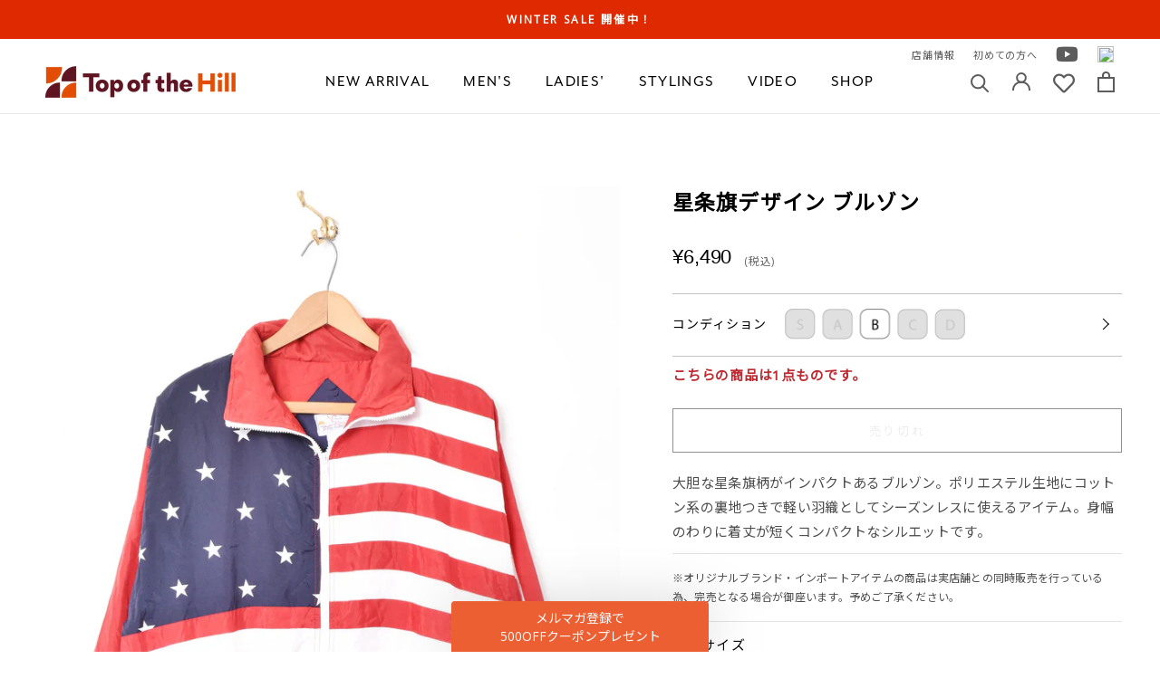

--- FILE ---
content_type: text/html; charset=utf-8
request_url: https://topofthehill.jp/products/bma10t-041
body_size: 52781
content:
<!doctype html>

<html class="no-js" lang="ja">
  <head>
    <meta charset="utf-8"> 
    <meta http-equiv="X-UA-Compatible" content="IE=edge,chrome=1">
    <meta name="viewport" content="width=device-width, initial-scale=1.0, height=device-height, minimum-scale=1.0, maximum-scale=1.0">
    <meta name="theme-color" content="">
    <meta name="format-detection" content="telephone=no">
    <meta name="google-site-verification" content="Ggj4LOYgNQ_uEIoCiVuwA6hqIopl0525ssfpFlunGvM" />
    <title>
      星条旗デザイン ブルゾン &ndash; 古着屋Top of the Hillのネット通販サイト
    </title><meta name="description" content="大胆な星条旗柄がインパクトあるブルゾン。ポリエステル生地にコットン系の裏地つきで軽い羽織としてシーズンレスに使えるアイテム。身幅のわりに着丈が短くコンパクトなシルエットです。"><link rel="canonical" href="https://topofthehill.jp/products/bma10t-041"><link rel="shortcut icon" href="//topofthehill.jp/cdn/shop/files/1_2x-8_fcaf1990-6a59-4e12-8061-ee79278a3c04_96x.png?v=1615263452" type="image/png"><meta property="og:type" content="product">
  <meta property="og:title" content="星条旗デザイン ブルゾン"><meta property="og:image" content="http://topofthehill.jp/cdn/shop/products/B01_7657.jpg?v=1617157220">
    <meta property="og:image:secure_url" content="https://topofthehill.jp/cdn/shop/products/B01_7657.jpg?v=1617157220">
    <meta property="og:image:width" content="1875">
    <meta property="og:image:height" content="2500"><meta property="product:price:amount" content="6,490">
  <meta property="product:price:currency" content="JPY"><meta property="og:description" content="大胆な星条旗柄がインパクトあるブルゾン。ポリエステル生地にコットン系の裏地つきで軽い羽織としてシーズンレスに使えるアイテム。身幅のわりに着丈が短くコンパクトなシルエットです。"><meta property="og:url" content="https://topofthehill.jp/products/bma10t-041">
<meta property="og:site_name" content="Top of the Hill"><meta name="twitter:card" content="summary_large_image"><meta name="twitter:title" content="星条旗デザイン ブルゾン">
  <meta name="twitter:description" content="大胆な星条旗柄がインパクトあるブルゾン。ポリエステル生地にコットン系の裏地つきで軽い羽織としてシーズンレスに使えるアイテム。身幅のわりに着丈が短くコンパクトなシルエットです。">
  <meta name="twitter:image" content="https://topofthehill.jp/cdn/shop/products/B01_7657_600x600_crop_center.jpg?v=1617157220">
    <style>
  @font-face {
  font-family: Jost;
  font-weight: 400;
  font-style: normal;
  font-display: fallback;
  src: url("//topofthehill.jp/cdn/fonts/jost/jost_n4.d47a1b6347ce4a4c9f437608011273009d91f2b7.woff2") format("woff2"),
       url("//topofthehill.jp/cdn/fonts/jost/jost_n4.791c46290e672b3f85c3d1c651ef2efa3819eadd.woff") format("woff");
}

  @font-face {
  font-family: Poppins;
  font-weight: 300;
  font-style: normal;
  font-display: fallback;
  src: url("//topofthehill.jp/cdn/fonts/poppins/poppins_n3.05f58335c3209cce17da4f1f1ab324ebe2982441.woff2") format("woff2"),
       url("//topofthehill.jp/cdn/fonts/poppins/poppins_n3.6971368e1f131d2c8ff8e3a44a36b577fdda3ff5.woff") format("woff");
}


  @font-face {
  font-family: Poppins;
  font-weight: 400;
  font-style: normal;
  font-display: fallback;
  src: url("//topofthehill.jp/cdn/fonts/poppins/poppins_n4.0ba78fa5af9b0e1a374041b3ceaadf0a43b41362.woff2") format("woff2"),
       url("//topofthehill.jp/cdn/fonts/poppins/poppins_n4.214741a72ff2596839fc9760ee7a770386cf16ca.woff") format("woff");
}

  @font-face {
  font-family: Poppins;
  font-weight: 300;
  font-style: italic;
  font-display: fallback;
  src: url("//topofthehill.jp/cdn/fonts/poppins/poppins_i3.8536b4423050219f608e17f134fe9ea3b01ed890.woff2") format("woff2"),
       url("//topofthehill.jp/cdn/fonts/poppins/poppins_i3.0f4433ada196bcabf726ed78f8e37e0995762f7f.woff") format("woff");
}

  @font-face {
  font-family: Poppins;
  font-weight: 400;
  font-style: italic;
  font-display: fallback;
  src: url("//topofthehill.jp/cdn/fonts/poppins/poppins_i4.846ad1e22474f856bd6b81ba4585a60799a9f5d2.woff2") format("woff2"),
       url("//topofthehill.jp/cdn/fonts/poppins/poppins_i4.56b43284e8b52fc64c1fd271f289a39e8477e9ec.woff") format("woff");
}


  :root {
    --heading-font-family : Jost, sans-serif;
    --heading-font-weight : 400;
    --heading-font-style  : normal;

    --text-font-family : Poppins, sans-serif;
    --text-font-weight : 300;
    --text-font-style  : normal;

    --base-text-font-size   : 15px;
    --default-text-font-size: 14px;--background          : #ffffff;
    --background-rgb      : 255, 255, 255;
    --light-background    : #ffffff;
    --light-background-rgb: 255, 255, 255;
    --heading-color       : #5c5c5c;
    --text-color          : #5c5c5c;
    --text-color-rgb      : 92, 92, 92;
    --text-color-light    : #939393;
    --text-color-light-rgb: 147, 147, 147;
    --link-color          : #323232;
    --link-color-rgb      : 50, 50, 50;
    --border-color        : #e7e7e7;
    --border-color-rgb    : 231, 231, 231;

    --button-background    : #5c5c5c;
    --button-background-rgb: 92, 92, 92;
    --button-text-color    : #ffffff;

    --header-background       : #ffffff;
    --header-heading-color    : #5c5c5c;
    --header-light-text-color : #939393;
    --header-border-color     : #e7e7e7;

    --footer-background    : #ffffff;
    --footer-text-color    : #939393;
    --footer-heading-color : #5c5c5c;
    --footer-border-color  : #efefef;

    --navigation-background      : #ffffff;
    --navigation-background-rgb  : 255, 255, 255;
    --navigation-text-color      : #5c5c5c;
    --navigation-text-color-light: rgba(92, 92, 92, 0.5);
    --navigation-border-color    : rgba(92, 92, 92, 0.25);

    --newsletter-popup-background     : #ffffff;
    --newsletter-popup-text-color     : #1c1b1b;
    --newsletter-popup-text-color-rgb : 28, 27, 27;

    --secondary-elements-background       : #5c5c5c;
    --secondary-elements-background-rgb   : 92, 92, 92;
    --secondary-elements-text-color       : #ffffff;
    --secondary-elements-text-color-light : rgba(255, 255, 255, 0.5);
    --secondary-elements-border-color     : rgba(255, 255, 255, 0.25);

    --product-sale-price-color    : #f94c43;
    --product-sale-price-color-rgb: 249, 76, 67;

    /* Products */

    --horizontal-spacing-four-products-per-row: 20px;
        --horizontal-spacing-two-products-per-row : 20px;

    --vertical-spacing-four-products-per-row: 60px;
        --vertical-spacing-two-products-per-row : 75px;

    /* Animation */
    --drawer-transition-timing: cubic-bezier(0.645, 0.045, 0.355, 1);
    --header-base-height: 80px; /* We set a default for browsers that do not support CSS variables */

    /* Cursors */
    --cursor-zoom-in-svg    : url(//topofthehill.jp/cdn/shop/t/214/assets/cursor-zoom-in.svg?v=122378749701556440601760764107);
    --cursor-zoom-in-2x-svg : url(//topofthehill.jp/cdn/shop/t/214/assets/cursor-zoom-in-2x.svg?v=50835523267676239671760764107);
  }
</style>

<script>
  // IE11 does not have support for CSS variables, so we have to polyfill them
  if (!(((window || {}).CSS || {}).supports && window.CSS.supports('(--a: 0)'))) {
    const script = document.createElement('script');
    script.type = 'text/javascript';
    script.src = 'https://cdn.jsdelivr.net/npm/css-vars-ponyfill@2';
    script.onload = function() {
      cssVars({});
    };

    document.getElementsByTagName('head')[0].appendChild(script);
  }
</script>

    <script>window.performance && window.performance.mark && window.performance.mark('shopify.content_for_header.start');</script><meta name="google-site-verification" content="rMxbmauT3nblNZCnMw2RjDUnSS64rrtKQWk-nsy9cY4">
<meta id="shopify-digital-wallet" name="shopify-digital-wallet" content="/50830246052/digital_wallets/dialog">
<meta name="shopify-checkout-api-token" content="55966e0e97e4dad74be92c1faed36a5e">
<link rel="alternate" type="application/json+oembed" href="https://topofthehill.jp/products/bma10t-041.oembed">
<script async="async" src="/checkouts/internal/preloads.js?locale=ja-JP"></script>
<link rel="preconnect" href="https://shop.app" crossorigin="anonymous">
<script async="async" src="https://shop.app/checkouts/internal/preloads.js?locale=ja-JP&shop_id=50830246052" crossorigin="anonymous"></script>
<script id="apple-pay-shop-capabilities" type="application/json">{"shopId":50830246052,"countryCode":"JP","currencyCode":"JPY","merchantCapabilities":["supports3DS"],"merchantId":"gid:\/\/shopify\/Shop\/50830246052","merchantName":"Top of the Hill","requiredBillingContactFields":["postalAddress","email","phone"],"requiredShippingContactFields":["postalAddress","email","phone"],"shippingType":"shipping","supportedNetworks":["visa","masterCard","amex","jcb","discover"],"total":{"type":"pending","label":"Top of the Hill","amount":"1.00"},"shopifyPaymentsEnabled":true,"supportsSubscriptions":true}</script>
<script id="shopify-features" type="application/json">{"accessToken":"55966e0e97e4dad74be92c1faed36a5e","betas":["rich-media-storefront-analytics"],"domain":"topofthehill.jp","predictiveSearch":false,"shopId":50830246052,"locale":"ja"}</script>
<script>var Shopify = Shopify || {};
Shopify.shop = "topofthehilljp.myshopify.com";
Shopify.locale = "ja";
Shopify.currency = {"active":"JPY","rate":"1.0"};
Shopify.country = "JP";
Shopify.theme = {"name":"shopify-topofthehilljp\/main20251018","id":153491341557,"schema_name":"Prestige","schema_version":"4.12.2","theme_store_id":null,"role":"main"};
Shopify.theme.handle = "null";
Shopify.theme.style = {"id":null,"handle":null};
Shopify.cdnHost = "topofthehill.jp/cdn";
Shopify.routes = Shopify.routes || {};
Shopify.routes.root = "/";</script>
<script type="module">!function(o){(o.Shopify=o.Shopify||{}).modules=!0}(window);</script>
<script>!function(o){function n(){var o=[];function n(){o.push(Array.prototype.slice.apply(arguments))}return n.q=o,n}var t=o.Shopify=o.Shopify||{};t.loadFeatures=n(),t.autoloadFeatures=n()}(window);</script>
<script>
  window.ShopifyPay = window.ShopifyPay || {};
  window.ShopifyPay.apiHost = "shop.app\/pay";
  window.ShopifyPay.redirectState = null;
</script>
<script id="shop-js-analytics" type="application/json">{"pageType":"product"}</script>
<script defer="defer" async type="module" src="//topofthehill.jp/cdn/shopifycloud/shop-js/modules/v2/client.init-shop-cart-sync_Cun6Ba8E.ja.esm.js"></script>
<script defer="defer" async type="module" src="//topofthehill.jp/cdn/shopifycloud/shop-js/modules/v2/chunk.common_DGWubyOB.esm.js"></script>
<script type="module">
  await import("//topofthehill.jp/cdn/shopifycloud/shop-js/modules/v2/client.init-shop-cart-sync_Cun6Ba8E.ja.esm.js");
await import("//topofthehill.jp/cdn/shopifycloud/shop-js/modules/v2/chunk.common_DGWubyOB.esm.js");

  window.Shopify.SignInWithShop?.initShopCartSync?.({"fedCMEnabled":true,"windoidEnabled":true});

</script>
<script>
  window.Shopify = window.Shopify || {};
  if (!window.Shopify.featureAssets) window.Shopify.featureAssets = {};
  window.Shopify.featureAssets['shop-js'] = {"shop-cart-sync":["modules/v2/client.shop-cart-sync_kpadWrR6.ja.esm.js","modules/v2/chunk.common_DGWubyOB.esm.js"],"init-fed-cm":["modules/v2/client.init-fed-cm_deEwcgdG.ja.esm.js","modules/v2/chunk.common_DGWubyOB.esm.js"],"shop-button":["modules/v2/client.shop-button_Bgl7Akkx.ja.esm.js","modules/v2/chunk.common_DGWubyOB.esm.js"],"shop-cash-offers":["modules/v2/client.shop-cash-offers_CGfJizyJ.ja.esm.js","modules/v2/chunk.common_DGWubyOB.esm.js","modules/v2/chunk.modal_Ba7vk6QP.esm.js"],"init-windoid":["modules/v2/client.init-windoid_DLaIoEuB.ja.esm.js","modules/v2/chunk.common_DGWubyOB.esm.js"],"shop-toast-manager":["modules/v2/client.shop-toast-manager_BZdAlEPY.ja.esm.js","modules/v2/chunk.common_DGWubyOB.esm.js"],"init-shop-email-lookup-coordinator":["modules/v2/client.init-shop-email-lookup-coordinator_BxGPdBrh.ja.esm.js","modules/v2/chunk.common_DGWubyOB.esm.js"],"init-shop-cart-sync":["modules/v2/client.init-shop-cart-sync_Cun6Ba8E.ja.esm.js","modules/v2/chunk.common_DGWubyOB.esm.js"],"avatar":["modules/v2/client.avatar_BTnouDA3.ja.esm.js"],"pay-button":["modules/v2/client.pay-button_iRJggQYg.ja.esm.js","modules/v2/chunk.common_DGWubyOB.esm.js"],"init-customer-accounts":["modules/v2/client.init-customer-accounts_BbQrQ-BF.ja.esm.js","modules/v2/client.shop-login-button_CXxZBmJa.ja.esm.js","modules/v2/chunk.common_DGWubyOB.esm.js","modules/v2/chunk.modal_Ba7vk6QP.esm.js"],"init-shop-for-new-customer-accounts":["modules/v2/client.init-shop-for-new-customer-accounts_48e-446J.ja.esm.js","modules/v2/client.shop-login-button_CXxZBmJa.ja.esm.js","modules/v2/chunk.common_DGWubyOB.esm.js","modules/v2/chunk.modal_Ba7vk6QP.esm.js"],"shop-login-button":["modules/v2/client.shop-login-button_CXxZBmJa.ja.esm.js","modules/v2/chunk.common_DGWubyOB.esm.js","modules/v2/chunk.modal_Ba7vk6QP.esm.js"],"init-customer-accounts-sign-up":["modules/v2/client.init-customer-accounts-sign-up_Bb65hYMR.ja.esm.js","modules/v2/client.shop-login-button_CXxZBmJa.ja.esm.js","modules/v2/chunk.common_DGWubyOB.esm.js","modules/v2/chunk.modal_Ba7vk6QP.esm.js"],"shop-follow-button":["modules/v2/client.shop-follow-button_BO2OQvUT.ja.esm.js","modules/v2/chunk.common_DGWubyOB.esm.js","modules/v2/chunk.modal_Ba7vk6QP.esm.js"],"checkout-modal":["modules/v2/client.checkout-modal__QRFVvMA.ja.esm.js","modules/v2/chunk.common_DGWubyOB.esm.js","modules/v2/chunk.modal_Ba7vk6QP.esm.js"],"lead-capture":["modules/v2/client.lead-capture_Be4qr8sG.ja.esm.js","modules/v2/chunk.common_DGWubyOB.esm.js","modules/v2/chunk.modal_Ba7vk6QP.esm.js"],"shop-login":["modules/v2/client.shop-login_BCaq99Td.ja.esm.js","modules/v2/chunk.common_DGWubyOB.esm.js","modules/v2/chunk.modal_Ba7vk6QP.esm.js"],"payment-terms":["modules/v2/client.payment-terms_C-1Cu6jg.ja.esm.js","modules/v2/chunk.common_DGWubyOB.esm.js","modules/v2/chunk.modal_Ba7vk6QP.esm.js"]};
</script>
<script>(function() {
  var isLoaded = false;
  function asyncLoad() {
    if (isLoaded) return;
    isLoaded = true;
    var urls = ["https:\/\/instafeed.nfcube.com\/cdn\/5ed72a881d51fb1c806dbe1e5d7f1360.js?shop=topofthehilljp.myshopify.com","https:\/\/static.dla.group\/dm-timer.js?shop=topofthehilljp.myshopify.com","https:\/\/cdn.rebuyengine.com\/onsite\/js\/rebuy.js?shop=topofthehilljp.myshopify.com","https:\/\/searchanise-ef84.kxcdn.com\/widgets\/shopify\/init.js?a=3C0P8O5q4A\u0026shop=topofthehilljp.myshopify.com"];
    for (var i = 0; i < urls.length; i++) {
      var s = document.createElement('script');
      s.type = 'text/javascript';
      s.async = true;
      s.src = urls[i];
      var x = document.getElementsByTagName('script')[0];
      x.parentNode.insertBefore(s, x);
    }
  };
  if(window.attachEvent) {
    window.attachEvent('onload', asyncLoad);
  } else {
    window.addEventListener('load', asyncLoad, false);
  }
})();</script>
<script id="__st">var __st={"a":50830246052,"offset":32400,"reqid":"55b36c96-34c5-40db-b6d1-c68f56cb6fc2-1768605349","pageurl":"topofthehill.jp\/products\/bma10t-041","u":"6acf560fda12","p":"product","rtyp":"product","rid":6624095010980};</script>
<script>window.ShopifyPaypalV4VisibilityTracking = true;</script>
<script id="captcha-bootstrap">!function(){'use strict';const t='contact',e='account',n='new_comment',o=[[t,t],['blogs',n],['comments',n],[t,'customer']],c=[[e,'customer_login'],[e,'guest_login'],[e,'recover_customer_password'],[e,'create_customer']],r=t=>t.map((([t,e])=>`form[action*='/${t}']:not([data-nocaptcha='true']) input[name='form_type'][value='${e}']`)).join(','),a=t=>()=>t?[...document.querySelectorAll(t)].map((t=>t.form)):[];function s(){const t=[...o],e=r(t);return a(e)}const i='password',u='form_key',d=['recaptcha-v3-token','g-recaptcha-response','h-captcha-response',i],f=()=>{try{return window.sessionStorage}catch{return}},m='__shopify_v',_=t=>t.elements[u];function p(t,e,n=!1){try{const o=window.sessionStorage,c=JSON.parse(o.getItem(e)),{data:r}=function(t){const{data:e,action:n}=t;return t[m]||n?{data:e,action:n}:{data:t,action:n}}(c);for(const[e,n]of Object.entries(r))t.elements[e]&&(t.elements[e].value=n);n&&o.removeItem(e)}catch(o){console.error('form repopulation failed',{error:o})}}const l='form_type',E='cptcha';function T(t){t.dataset[E]=!0}const w=window,h=w.document,L='Shopify',v='ce_forms',y='captcha';let A=!1;((t,e)=>{const n=(g='f06e6c50-85a8-45c8-87d0-21a2b65856fe',I='https://cdn.shopify.com/shopifycloud/storefront-forms-hcaptcha/ce_storefront_forms_captcha_hcaptcha.v1.5.2.iife.js',D={infoText:'hCaptchaによる保護',privacyText:'プライバシー',termsText:'利用規約'},(t,e,n)=>{const o=w[L][v],c=o.bindForm;if(c)return c(t,g,e,D).then(n);var r;o.q.push([[t,g,e,D],n]),r=I,A||(h.body.append(Object.assign(h.createElement('script'),{id:'captcha-provider',async:!0,src:r})),A=!0)});var g,I,D;w[L]=w[L]||{},w[L][v]=w[L][v]||{},w[L][v].q=[],w[L][y]=w[L][y]||{},w[L][y].protect=function(t,e){n(t,void 0,e),T(t)},Object.freeze(w[L][y]),function(t,e,n,w,h,L){const[v,y,A,g]=function(t,e,n){const i=e?o:[],u=t?c:[],d=[...i,...u],f=r(d),m=r(i),_=r(d.filter((([t,e])=>n.includes(e))));return[a(f),a(m),a(_),s()]}(w,h,L),I=t=>{const e=t.target;return e instanceof HTMLFormElement?e:e&&e.form},D=t=>v().includes(t);t.addEventListener('submit',(t=>{const e=I(t);if(!e)return;const n=D(e)&&!e.dataset.hcaptchaBound&&!e.dataset.recaptchaBound,o=_(e),c=g().includes(e)&&(!o||!o.value);(n||c)&&t.preventDefault(),c&&!n&&(function(t){try{if(!f())return;!function(t){const e=f();if(!e)return;const n=_(t);if(!n)return;const o=n.value;o&&e.removeItem(o)}(t);const e=Array.from(Array(32),(()=>Math.random().toString(36)[2])).join('');!function(t,e){_(t)||t.append(Object.assign(document.createElement('input'),{type:'hidden',name:u})),t.elements[u].value=e}(t,e),function(t,e){const n=f();if(!n)return;const o=[...t.querySelectorAll(`input[type='${i}']`)].map((({name:t})=>t)),c=[...d,...o],r={};for(const[a,s]of new FormData(t).entries())c.includes(a)||(r[a]=s);n.setItem(e,JSON.stringify({[m]:1,action:t.action,data:r}))}(t,e)}catch(e){console.error('failed to persist form',e)}}(e),e.submit())}));const S=(t,e)=>{t&&!t.dataset[E]&&(n(t,e.some((e=>e===t))),T(t))};for(const o of['focusin','change'])t.addEventListener(o,(t=>{const e=I(t);D(e)&&S(e,y())}));const B=e.get('form_key'),M=e.get(l),P=B&&M;t.addEventListener('DOMContentLoaded',(()=>{const t=y();if(P)for(const e of t)e.elements[l].value===M&&p(e,B);[...new Set([...A(),...v().filter((t=>'true'===t.dataset.shopifyCaptcha))])].forEach((e=>S(e,t)))}))}(h,new URLSearchParams(w.location.search),n,t,e,['guest_login'])})(!0,!0)}();</script>
<script integrity="sha256-4kQ18oKyAcykRKYeNunJcIwy7WH5gtpwJnB7kiuLZ1E=" data-source-attribution="shopify.loadfeatures" defer="defer" src="//topofthehill.jp/cdn/shopifycloud/storefront/assets/storefront/load_feature-a0a9edcb.js" crossorigin="anonymous"></script>
<script crossorigin="anonymous" defer="defer" src="//topofthehill.jp/cdn/shopifycloud/storefront/assets/shopify_pay/storefront-65b4c6d7.js?v=20250812"></script>
<script data-source-attribution="shopify.dynamic_checkout.dynamic.init">var Shopify=Shopify||{};Shopify.PaymentButton=Shopify.PaymentButton||{isStorefrontPortableWallets:!0,init:function(){window.Shopify.PaymentButton.init=function(){};var t=document.createElement("script");t.src="https://topofthehill.jp/cdn/shopifycloud/portable-wallets/latest/portable-wallets.ja.js",t.type="module",document.head.appendChild(t)}};
</script>
<script data-source-attribution="shopify.dynamic_checkout.buyer_consent">
  function portableWalletsHideBuyerConsent(e){var t=document.getElementById("shopify-buyer-consent"),n=document.getElementById("shopify-subscription-policy-button");t&&n&&(t.classList.add("hidden"),t.setAttribute("aria-hidden","true"),n.removeEventListener("click",e))}function portableWalletsShowBuyerConsent(e){var t=document.getElementById("shopify-buyer-consent"),n=document.getElementById("shopify-subscription-policy-button");t&&n&&(t.classList.remove("hidden"),t.removeAttribute("aria-hidden"),n.addEventListener("click",e))}window.Shopify?.PaymentButton&&(window.Shopify.PaymentButton.hideBuyerConsent=portableWalletsHideBuyerConsent,window.Shopify.PaymentButton.showBuyerConsent=portableWalletsShowBuyerConsent);
</script>
<script data-source-attribution="shopify.dynamic_checkout.cart.bootstrap">document.addEventListener("DOMContentLoaded",(function(){function t(){return document.querySelector("shopify-accelerated-checkout-cart, shopify-accelerated-checkout")}if(t())Shopify.PaymentButton.init();else{new MutationObserver((function(e,n){t()&&(Shopify.PaymentButton.init(),n.disconnect())})).observe(document.body,{childList:!0,subtree:!0})}}));
</script>
<link id="shopify-accelerated-checkout-styles" rel="stylesheet" media="screen" href="https://topofthehill.jp/cdn/shopifycloud/portable-wallets/latest/accelerated-checkout-backwards-compat.css" crossorigin="anonymous">
<style id="shopify-accelerated-checkout-cart">
        #shopify-buyer-consent {
  margin-top: 1em;
  display: inline-block;
  width: 100%;
}

#shopify-buyer-consent.hidden {
  display: none;
}

#shopify-subscription-policy-button {
  background: none;
  border: none;
  padding: 0;
  text-decoration: underline;
  font-size: inherit;
  cursor: pointer;
}

#shopify-subscription-policy-button::before {
  box-shadow: none;
}

      </style>

<script>window.performance && window.performance.mark && window.performance.mark('shopify.content_for_header.end');</script>

    <link rel="stylesheet" href="//topofthehill.jp/cdn/shop/t/214/assets/theme.css?v=106956270165340212551760764014">
    <link rel="stylesheet" href="//topofthehill.jp/cdn/shop/t/214/assets/custom.min.css?v=16375173392642704241760763317">
    <link rel="preconnect" href="https://fonts.gstatic.com">
    <link href="https://fonts.googleapis.com/css2?family=Noto+Sans+JP&family=Open+Sans&display=swap" rel="stylesheet">
    <link href="https://use.fontawesome.com/releases/v5.6.1/css/all.css" rel="stylesheet">
    <link href="https://use.typekit.net/vul6zuh.css" rel="stylesheet">

    <script>// This allows to expose several variables to the global scope, to be used in scripts
      window.theme = {
        pageType: "product",
        moneyFormat: "¥{{amount_no_decimals}}",
        moneyWithCurrencyFormat: "¥{{amount_no_decimals}} JPY",
        productImageSize: "natural",
        searchMode: "product,article",
        showPageTransition: false,
        showElementStaggering: true,
        showImageZooming: true
      };

      window.routes = {
        rootUrl: "\/",
        rootUrlWithoutSlash: '',
        cartUrl: "\/cart",
        cartAddUrl: "\/cart\/add",
        cartChangeUrl: "\/cart\/change",
        searchUrl: "\/search",
        productRecommendationsUrl: "\/recommendations\/products"
      };

      window.languages = {
        cartAddNote: "備考欄",
        cartEditNote: "注文メモを変更",
        productImageLoadingError: "この画像を読み込めませんでした。 ページをリロードしてください。",
        productFormAddToCart: "カートに追加する",
        productFormUnavailable: "お取り扱いできません",
        productFormSoldOut: "売り切れ",
        shippingEstimatorOneResult: "1つのオプションが利用可能：",
        shippingEstimatorMoreResults: "{{count}}つのオプションが利用可能：",
        shippingEstimatorNoResults: "配送が見つかりませんでした"
      };

      window.lazySizesConfig = {
        loadHidden: false,
        hFac: 0.5,
        expFactor: 2,
        ricTimeout: 150,
        lazyClass: 'Image--lazyLoad',
        loadingClass: 'Image--lazyLoading',
        loadedClass: 'Image--lazyLoaded'
      };

      document.documentElement.className = document.documentElement.className.replace('no-js', 'js');
      document.documentElement.style.setProperty('--window-height', window.innerHeight + 'px');

      // We do a quick detection of some features (we could use Modernizr but for so little...)
      (function() {
        document.documentElement.className += ((window.CSS && window.CSS.supports('(position: sticky) or (position: -webkit-sticky)')) ? ' supports-sticky' : ' no-supports-sticky');
        document.documentElement.className += (window.matchMedia('(-moz-touch-enabled: 1), (hover: none)')).matches ? ' no-supports-hover' : ' supports-hover';
      }());
    </script>

    <script src="//topofthehill.jp/cdn/shop/t/214/assets/lazysizes.min.js?v=174358363404432586981760764012" async></script><script src="https://polyfill-fastly.net/v3/polyfill.min.js?unknown=polyfill&features=fetch,Element.prototype.closest,Element.prototype.remove,Element.prototype.classList,Array.prototype.includes,Array.prototype.fill,Object.assign,CustomEvent,IntersectionObserver,IntersectionObserverEntry,URL" defer></script>
    <script src="//topofthehill.jp/cdn/shop/t/214/assets/libs.min.js?v=26178543184394469741760764012" defer></script>
    <script src="//topofthehill.jp/cdn/shop/t/214/assets/theme.min.js?v=3211174084529572291760764015" defer></script>
    <script src="//topofthehill.jp/cdn/shop/t/214/assets/custom.js?v=183944157590872491501760763317" defer></script>

    <script>
      (function () {
        window.onpageshow = function() {
          if (window.theme.showPageTransition) {
            var pageTransition = document.querySelector('.PageTransition');

            if (pageTransition) {
              pageTransition.style.visibility = 'visible';
              pageTransition.style.opacity = '0';
            }
          }

          // When the page is loaded from the cache, we have to reload the cart content
          document.documentElement.dispatchEvent(new CustomEvent('cart:refresh', {
            bubbles: true
          }));
        };
      })();
    </script>


    
  <script type="application/ld+json">
  {
    "@context": "http://schema.org",
    "@type": "Product",
    "offers": [{
          "@type": "Offer",
          "name": "Default Title",
          "availability":"https://schema.org/OutOfStock",
          "price": 6490.0,
          "priceCurrency": "JPY",
          "priceValidUntil": "2026-01-27","url": "/products/bma10t-041?variant=39555431661732"
        }
],
      "gtin13": "2113350059005",
      "productId": "2113350059005",
    "brand": {
      "name": "topofthehilljp"
    },
    "name": "星条旗デザイン ブルゾン",
    "description": "大胆な星条旗柄がインパクトあるブルゾン。ポリエステル生地にコットン系の裏地つきで軽い羽織としてシーズンレスに使えるアイテム。身幅のわりに着丈が短くコンパクトなシルエットです。",
    "category": "custom",
    "url": "/products/bma10t-041",
    "sku": null,
    "image": {
      "@type": "ImageObject",
      "url": "https://topofthehill.jp/cdn/shop/products/B01_7657_1024x.jpg?v=1617157220",
      "image": "https://topofthehill.jp/cdn/shop/products/B01_7657_1024x.jpg?v=1617157220",
      "name": "星条旗デザイン ブルゾン",
      "width": "1024",
      "height": "1024"
    }
  }
  </script>



  <script type="application/ld+json">
  {
    "@context": "http://schema.org",
    "@type": "BreadcrumbList",
  "itemListElement": [{
      "@type": "ListItem",
      "position": 1,
      "name": "Translation missing: ja.general.breadcrumb.home",
      "item": "https://topofthehill.jp"
    },{
          "@type": "ListItem",
          "position": 2,
          "name": "星条旗デザイン ブルゾン",
          "item": "https://topofthehill.jp/products/bma10t-041"
        }]
  }
  </script>

  <!--Gem_Page_Header_Script-->
    


<!--End_Gem_Page_Header_Script-->
<!-- Global site tag (gtag.js) - Google Analytics -->
<script async src="https://www.googletagmanager.com/gtag/js?id=G-HJPK70LNJT"></script>
<script>
  window.dataLayer = window.dataLayer || [];
  function gtag(){dataLayer.push(arguments);}
  gtag('js', new Date());

  gtag('config', 'G-HJPK70LNJT');
  gtag('config', 'AW-10884725876'); // Google Shopping App Purchase
</script>
<!-- [start]Google dynamic remarketing -->
<script>
    gtag('event', 'page_view', {
      'send_to': 'AW-10884725876',
      'value': '6490',
      'items': [{
      'id': 'shopify_JP_6624095010980_',
        'google_business_vertical': 'retail'
      }]
    });
</script>
<!-- [/end]Google dynamic remarketing -->
    <script type="text/javascript">
    (function(c,l,a,r,i,t,y){
        c[a]=c[a]||function(){(c[a].q=c[a].q||[]).push(arguments)};
        t=l.createElement(r);t.async=1;t.src="https://www.clarity.ms/tag/"+i;
        y=l.getElementsByTagName(r)[0];y.parentNode.insertBefore(t,y);
    })(window, document, "clarity", "script", "c2v9n60r6h");
</script>


<!-- BEGIN app block: shopify://apps/klaviyo-email-marketing-sms/blocks/klaviyo-onsite-embed/2632fe16-c075-4321-a88b-50b567f42507 -->












  <script async src="https://static.klaviyo.com/onsite/js/TayRn3/klaviyo.js?company_id=TayRn3"></script>
  <script>!function(){if(!window.klaviyo){window._klOnsite=window._klOnsite||[];try{window.klaviyo=new Proxy({},{get:function(n,i){return"push"===i?function(){var n;(n=window._klOnsite).push.apply(n,arguments)}:function(){for(var n=arguments.length,o=new Array(n),w=0;w<n;w++)o[w]=arguments[w];var t="function"==typeof o[o.length-1]?o.pop():void 0,e=new Promise((function(n){window._klOnsite.push([i].concat(o,[function(i){t&&t(i),n(i)}]))}));return e}}})}catch(n){window.klaviyo=window.klaviyo||[],window.klaviyo.push=function(){var n;(n=window._klOnsite).push.apply(n,arguments)}}}}();</script>

  
    <script id="viewed_product">
      if (item == null) {
        var _learnq = _learnq || [];

        var MetafieldReviews = null
        var MetafieldYotpoRating = null
        var MetafieldYotpoCount = null
        var MetafieldLooxRating = null
        var MetafieldLooxCount = null
        var okendoProduct = null
        var okendoProductReviewCount = null
        var okendoProductReviewAverageValue = null
        try {
          // The following fields are used for Customer Hub recently viewed in order to add reviews.
          // This information is not part of __kla_viewed. Instead, it is part of __kla_viewed_reviewed_items
          MetafieldReviews = {};
          MetafieldYotpoRating = null
          MetafieldYotpoCount = null
          MetafieldLooxRating = null
          MetafieldLooxCount = null

          okendoProduct = null
          // If the okendo metafield is not legacy, it will error, which then requires the new json formatted data
          if (okendoProduct && 'error' in okendoProduct) {
            okendoProduct = null
          }
          okendoProductReviewCount = okendoProduct ? okendoProduct.reviewCount : null
          okendoProductReviewAverageValue = okendoProduct ? okendoProduct.reviewAverageValue : null
        } catch (error) {
          console.error('Error in Klaviyo onsite reviews tracking:', error);
        }

        var item = {
          Name: "星条旗デザイン ブルゾン",
          ProductID: 6624095010980,
          Categories: ["MEN'S","【Nylon Jacket】","ジャケット（unisex）","ナイロンジャケット・ウィンドブレーカー(UNI)","メンズアウター","メンズアウター","メンズジャケット","メンズナイロンジャケット・ウィンドブレーカー"],
          ImageURL: "https://topofthehill.jp/cdn/shop/products/B01_7657_grande.jpg?v=1617157220",
          URL: "https://topofthehill.jp/products/bma10t-041",
          Brand: "topofthehilljp",
          Price: "¥6,490",
          Value: "6,490",
          CompareAtPrice: "¥6,490"
        };
        _learnq.push(['track', 'Viewed Product', item]);
        _learnq.push(['trackViewedItem', {
          Title: item.Name,
          ItemId: item.ProductID,
          Categories: item.Categories,
          ImageUrl: item.ImageURL,
          Url: item.URL,
          Metadata: {
            Brand: item.Brand,
            Price: item.Price,
            Value: item.Value,
            CompareAtPrice: item.CompareAtPrice
          },
          metafields:{
            reviews: MetafieldReviews,
            yotpo:{
              rating: MetafieldYotpoRating,
              count: MetafieldYotpoCount,
            },
            loox:{
              rating: MetafieldLooxRating,
              count: MetafieldLooxCount,
            },
            okendo: {
              rating: okendoProductReviewAverageValue,
              count: okendoProductReviewCount,
            }
          }
        }]);
      }
    </script>
  




  <script>
    window.klaviyoReviewsProductDesignMode = false
  </script>







<!-- END app block --><script src="https://cdn.shopify.com/extensions/019bc7e9-d98c-71e0-bb25-69de9349bf29/smile-io-266/assets/smile-loader.js" type="text/javascript" defer="defer"></script>
<script src="https://cdn.shopify.com/extensions/019bc7b6-5d73-71ea-861b-5569aedb99f5/wishlist-shopify-app-633/assets/wishlistcollections.js" type="text/javascript" defer="defer"></script>
<link href="https://cdn.shopify.com/extensions/019bc7b6-5d73-71ea-861b-5569aedb99f5/wishlist-shopify-app-633/assets/wishlistcollections.css" rel="stylesheet" type="text/css" media="all">
<link href="https://monorail-edge.shopifysvc.com" rel="dns-prefetch">
<script>(function(){if ("sendBeacon" in navigator && "performance" in window) {try {var session_token_from_headers = performance.getEntriesByType('navigation')[0].serverTiming.find(x => x.name == '_s').description;} catch {var session_token_from_headers = undefined;}var session_cookie_matches = document.cookie.match(/_shopify_s=([^;]*)/);var session_token_from_cookie = session_cookie_matches && session_cookie_matches.length === 2 ? session_cookie_matches[1] : "";var session_token = session_token_from_headers || session_token_from_cookie || "";function handle_abandonment_event(e) {var entries = performance.getEntries().filter(function(entry) {return /monorail-edge.shopifysvc.com/.test(entry.name);});if (!window.abandonment_tracked && entries.length === 0) {window.abandonment_tracked = true;var currentMs = Date.now();var navigation_start = performance.timing.navigationStart;var payload = {shop_id: 50830246052,url: window.location.href,navigation_start,duration: currentMs - navigation_start,session_token,page_type: "product"};window.navigator.sendBeacon("https://monorail-edge.shopifysvc.com/v1/produce", JSON.stringify({schema_id: "online_store_buyer_site_abandonment/1.1",payload: payload,metadata: {event_created_at_ms: currentMs,event_sent_at_ms: currentMs}}));}}window.addEventListener('pagehide', handle_abandonment_event);}}());</script>
<script id="web-pixels-manager-setup">(function e(e,d,r,n,o){if(void 0===o&&(o={}),!Boolean(null===(a=null===(i=window.Shopify)||void 0===i?void 0:i.analytics)||void 0===a?void 0:a.replayQueue)){var i,a;window.Shopify=window.Shopify||{};var t=window.Shopify;t.analytics=t.analytics||{};var s=t.analytics;s.replayQueue=[],s.publish=function(e,d,r){return s.replayQueue.push([e,d,r]),!0};try{self.performance.mark("wpm:start")}catch(e){}var l=function(){var e={modern:/Edge?\/(1{2}[4-9]|1[2-9]\d|[2-9]\d{2}|\d{4,})\.\d+(\.\d+|)|Firefox\/(1{2}[4-9]|1[2-9]\d|[2-9]\d{2}|\d{4,})\.\d+(\.\d+|)|Chrom(ium|e)\/(9{2}|\d{3,})\.\d+(\.\d+|)|(Maci|X1{2}).+ Version\/(15\.\d+|(1[6-9]|[2-9]\d|\d{3,})\.\d+)([,.]\d+|)( \(\w+\)|)( Mobile\/\w+|) Safari\/|Chrome.+OPR\/(9{2}|\d{3,})\.\d+\.\d+|(CPU[ +]OS|iPhone[ +]OS|CPU[ +]iPhone|CPU IPhone OS|CPU iPad OS)[ +]+(15[._]\d+|(1[6-9]|[2-9]\d|\d{3,})[._]\d+)([._]\d+|)|Android:?[ /-](13[3-9]|1[4-9]\d|[2-9]\d{2}|\d{4,})(\.\d+|)(\.\d+|)|Android.+Firefox\/(13[5-9]|1[4-9]\d|[2-9]\d{2}|\d{4,})\.\d+(\.\d+|)|Android.+Chrom(ium|e)\/(13[3-9]|1[4-9]\d|[2-9]\d{2}|\d{4,})\.\d+(\.\d+|)|SamsungBrowser\/([2-9]\d|\d{3,})\.\d+/,legacy:/Edge?\/(1[6-9]|[2-9]\d|\d{3,})\.\d+(\.\d+|)|Firefox\/(5[4-9]|[6-9]\d|\d{3,})\.\d+(\.\d+|)|Chrom(ium|e)\/(5[1-9]|[6-9]\d|\d{3,})\.\d+(\.\d+|)([\d.]+$|.*Safari\/(?![\d.]+ Edge\/[\d.]+$))|(Maci|X1{2}).+ Version\/(10\.\d+|(1[1-9]|[2-9]\d|\d{3,})\.\d+)([,.]\d+|)( \(\w+\)|)( Mobile\/\w+|) Safari\/|Chrome.+OPR\/(3[89]|[4-9]\d|\d{3,})\.\d+\.\d+|(CPU[ +]OS|iPhone[ +]OS|CPU[ +]iPhone|CPU IPhone OS|CPU iPad OS)[ +]+(10[._]\d+|(1[1-9]|[2-9]\d|\d{3,})[._]\d+)([._]\d+|)|Android:?[ /-](13[3-9]|1[4-9]\d|[2-9]\d{2}|\d{4,})(\.\d+|)(\.\d+|)|Mobile Safari.+OPR\/([89]\d|\d{3,})\.\d+\.\d+|Android.+Firefox\/(13[5-9]|1[4-9]\d|[2-9]\d{2}|\d{4,})\.\d+(\.\d+|)|Android.+Chrom(ium|e)\/(13[3-9]|1[4-9]\d|[2-9]\d{2}|\d{4,})\.\d+(\.\d+|)|Android.+(UC? ?Browser|UCWEB|U3)[ /]?(15\.([5-9]|\d{2,})|(1[6-9]|[2-9]\d|\d{3,})\.\d+)\.\d+|SamsungBrowser\/(5\.\d+|([6-9]|\d{2,})\.\d+)|Android.+MQ{2}Browser\/(14(\.(9|\d{2,})|)|(1[5-9]|[2-9]\d|\d{3,})(\.\d+|))(\.\d+|)|K[Aa][Ii]OS\/(3\.\d+|([4-9]|\d{2,})\.\d+)(\.\d+|)/},d=e.modern,r=e.legacy,n=navigator.userAgent;return n.match(d)?"modern":n.match(r)?"legacy":"unknown"}(),u="modern"===l?"modern":"legacy",c=(null!=n?n:{modern:"",legacy:""})[u],f=function(e){return[e.baseUrl,"/wpm","/b",e.hashVersion,"modern"===e.buildTarget?"m":"l",".js"].join("")}({baseUrl:d,hashVersion:r,buildTarget:u}),m=function(e){var d=e.version,r=e.bundleTarget,n=e.surface,o=e.pageUrl,i=e.monorailEndpoint;return{emit:function(e){var a=e.status,t=e.errorMsg,s=(new Date).getTime(),l=JSON.stringify({metadata:{event_sent_at_ms:s},events:[{schema_id:"web_pixels_manager_load/3.1",payload:{version:d,bundle_target:r,page_url:o,status:a,surface:n,error_msg:t},metadata:{event_created_at_ms:s}}]});if(!i)return console&&console.warn&&console.warn("[Web Pixels Manager] No Monorail endpoint provided, skipping logging."),!1;try{return self.navigator.sendBeacon.bind(self.navigator)(i,l)}catch(e){}var u=new XMLHttpRequest;try{return u.open("POST",i,!0),u.setRequestHeader("Content-Type","text/plain"),u.send(l),!0}catch(e){return console&&console.warn&&console.warn("[Web Pixels Manager] Got an unhandled error while logging to Monorail."),!1}}}}({version:r,bundleTarget:l,surface:e.surface,pageUrl:self.location.href,monorailEndpoint:e.monorailEndpoint});try{o.browserTarget=l,function(e){var d=e.src,r=e.async,n=void 0===r||r,o=e.onload,i=e.onerror,a=e.sri,t=e.scriptDataAttributes,s=void 0===t?{}:t,l=document.createElement("script"),u=document.querySelector("head"),c=document.querySelector("body");if(l.async=n,l.src=d,a&&(l.integrity=a,l.crossOrigin="anonymous"),s)for(var f in s)if(Object.prototype.hasOwnProperty.call(s,f))try{l.dataset[f]=s[f]}catch(e){}if(o&&l.addEventListener("load",o),i&&l.addEventListener("error",i),u)u.appendChild(l);else{if(!c)throw new Error("Did not find a head or body element to append the script");c.appendChild(l)}}({src:f,async:!0,onload:function(){if(!function(){var e,d;return Boolean(null===(d=null===(e=window.Shopify)||void 0===e?void 0:e.analytics)||void 0===d?void 0:d.initialized)}()){var d=window.webPixelsManager.init(e)||void 0;if(d){var r=window.Shopify.analytics;r.replayQueue.forEach((function(e){var r=e[0],n=e[1],o=e[2];d.publishCustomEvent(r,n,o)})),r.replayQueue=[],r.publish=d.publishCustomEvent,r.visitor=d.visitor,r.initialized=!0}}},onerror:function(){return m.emit({status:"failed",errorMsg:"".concat(f," has failed to load")})},sri:function(e){var d=/^sha384-[A-Za-z0-9+/=]+$/;return"string"==typeof e&&d.test(e)}(c)?c:"",scriptDataAttributes:o}),m.emit({status:"loading"})}catch(e){m.emit({status:"failed",errorMsg:(null==e?void 0:e.message)||"Unknown error"})}}})({shopId: 50830246052,storefrontBaseUrl: "https://topofthehill.jp",extensionsBaseUrl: "https://extensions.shopifycdn.com/cdn/shopifycloud/web-pixels-manager",monorailEndpoint: "https://monorail-edge.shopifysvc.com/unstable/produce_batch",surface: "storefront-renderer",enabledBetaFlags: ["2dca8a86"],webPixelsConfigList: [{"id":"1691517173","configuration":"{\"accountID\":\"TayRn3\",\"webPixelConfig\":\"eyJlbmFibGVBZGRlZFRvQ2FydEV2ZW50cyI6IHRydWV9\"}","eventPayloadVersion":"v1","runtimeContext":"STRICT","scriptVersion":"524f6c1ee37bacdca7657a665bdca589","type":"APP","apiClientId":123074,"privacyPurposes":["ANALYTICS","MARKETING"],"dataSharingAdjustments":{"protectedCustomerApprovalScopes":["read_customer_address","read_customer_email","read_customer_name","read_customer_personal_data","read_customer_phone"]}},{"id":"982909173","configuration":"{\"swymApiEndpoint\":\"https:\/\/swymstore-v3free-01.swymrelay.com\",\"swymTier\":\"v3free-01\"}","eventPayloadVersion":"v1","runtimeContext":"STRICT","scriptVersion":"5b6f6917e306bc7f24523662663331c0","type":"APP","apiClientId":1350849,"privacyPurposes":["ANALYTICS","MARKETING","PREFERENCES"],"dataSharingAdjustments":{"protectedCustomerApprovalScopes":["read_customer_email","read_customer_name","read_customer_personal_data","read_customer_phone"]}},{"id":"580387061","configuration":"{\"apiKey\":\"3C0P8O5q4A\", \"host\":\"searchserverapi.com\"}","eventPayloadVersion":"v1","runtimeContext":"STRICT","scriptVersion":"5559ea45e47b67d15b30b79e7c6719da","type":"APP","apiClientId":578825,"privacyPurposes":["ANALYTICS"],"dataSharingAdjustments":{"protectedCustomerApprovalScopes":["read_customer_personal_data"]}},{"id":"512983285","configuration":"{\"config\":\"{\\\"pixel_id\\\":\\\"AW-10884725876\\\",\\\"target_country\\\":\\\"JP\\\",\\\"gtag_events\\\":[{\\\"type\\\":\\\"search\\\",\\\"action_label\\\":\\\"AW-10884725876\\\/Y_CQCN_v28kDEPT4nsYo\\\"},{\\\"type\\\":\\\"begin_checkout\\\",\\\"action_label\\\":\\\"AW-10884725876\\\/1LWFCNzv28kDEPT4nsYo\\\"},{\\\"type\\\":\\\"view_item\\\",\\\"action_label\\\":[\\\"AW-10884725876\\\/A-JrCNbv28kDEPT4nsYo\\\",\\\"MC-25ETMLSQL4\\\"]},{\\\"type\\\":\\\"purchase\\\",\\\"action_label\\\":[\\\"AW-10884725876\\\/ol-FCNPv28kDEPT4nsYo\\\",\\\"MC-25ETMLSQL4\\\"]},{\\\"type\\\":\\\"page_view\\\",\\\"action_label\\\":[\\\"AW-10884725876\\\/3AJACNDv28kDEPT4nsYo\\\",\\\"MC-25ETMLSQL4\\\"]},{\\\"type\\\":\\\"add_payment_info\\\",\\\"action_label\\\":\\\"AW-10884725876\\\/4rnFCOLv28kDEPT4nsYo\\\"},{\\\"type\\\":\\\"add_to_cart\\\",\\\"action_label\\\":\\\"AW-10884725876\\\/MBibCNnv28kDEPT4nsYo\\\"}],\\\"enable_monitoring_mode\\\":false}\"}","eventPayloadVersion":"v1","runtimeContext":"OPEN","scriptVersion":"b2a88bafab3e21179ed38636efcd8a93","type":"APP","apiClientId":1780363,"privacyPurposes":[],"dataSharingAdjustments":{"protectedCustomerApprovalScopes":["read_customer_address","read_customer_email","read_customer_name","read_customer_personal_data","read_customer_phone"]}},{"id":"193429749","configuration":"{\"pixel_id\":\"260657842228659\",\"pixel_type\":\"facebook_pixel\",\"metaapp_system_user_token\":\"-\"}","eventPayloadVersion":"v1","runtimeContext":"OPEN","scriptVersion":"ca16bc87fe92b6042fbaa3acc2fbdaa6","type":"APP","apiClientId":2329312,"privacyPurposes":["ANALYTICS","MARKETING","SALE_OF_DATA"],"dataSharingAdjustments":{"protectedCustomerApprovalScopes":["read_customer_address","read_customer_email","read_customer_name","read_customer_personal_data","read_customer_phone"]}},{"id":"shopify-app-pixel","configuration":"{}","eventPayloadVersion":"v1","runtimeContext":"STRICT","scriptVersion":"0450","apiClientId":"shopify-pixel","type":"APP","privacyPurposes":["ANALYTICS","MARKETING"]},{"id":"shopify-custom-pixel","eventPayloadVersion":"v1","runtimeContext":"LAX","scriptVersion":"0450","apiClientId":"shopify-pixel","type":"CUSTOM","privacyPurposes":["ANALYTICS","MARKETING"]}],isMerchantRequest: false,initData: {"shop":{"name":"Top of the Hill","paymentSettings":{"currencyCode":"JPY"},"myshopifyDomain":"topofthehilljp.myshopify.com","countryCode":"JP","storefrontUrl":"https:\/\/topofthehill.jp"},"customer":null,"cart":null,"checkout":null,"productVariants":[{"price":{"amount":6490.0,"currencyCode":"JPY"},"product":{"title":"星条旗デザイン ブルゾン","vendor":"topofthehilljp","id":"6624095010980","untranslatedTitle":"星条旗デザイン ブルゾン","url":"\/products\/bma10t-041","type":"custom"},"id":"39555431661732","image":{"src":"\/\/topofthehill.jp\/cdn\/shop\/products\/B01_7657.jpg?v=1617157220"},"sku":null,"title":"Default Title","untranslatedTitle":"Default Title"}],"purchasingCompany":null},},"https://topofthehill.jp/cdn","fcfee988w5aeb613cpc8e4bc33m6693e112",{"modern":"","legacy":""},{"shopId":"50830246052","storefrontBaseUrl":"https:\/\/topofthehill.jp","extensionBaseUrl":"https:\/\/extensions.shopifycdn.com\/cdn\/shopifycloud\/web-pixels-manager","surface":"storefront-renderer","enabledBetaFlags":"[\"2dca8a86\"]","isMerchantRequest":"false","hashVersion":"fcfee988w5aeb613cpc8e4bc33m6693e112","publish":"custom","events":"[[\"page_viewed\",{}],[\"product_viewed\",{\"productVariant\":{\"price\":{\"amount\":6490.0,\"currencyCode\":\"JPY\"},\"product\":{\"title\":\"星条旗デザイン ブルゾン\",\"vendor\":\"topofthehilljp\",\"id\":\"6624095010980\",\"untranslatedTitle\":\"星条旗デザイン ブルゾン\",\"url\":\"\/products\/bma10t-041\",\"type\":\"custom\"},\"id\":\"39555431661732\",\"image\":{\"src\":\"\/\/topofthehill.jp\/cdn\/shop\/products\/B01_7657.jpg?v=1617157220\"},\"sku\":null,\"title\":\"Default Title\",\"untranslatedTitle\":\"Default Title\"}}]]"});</script><script>
  window.ShopifyAnalytics = window.ShopifyAnalytics || {};
  window.ShopifyAnalytics.meta = window.ShopifyAnalytics.meta || {};
  window.ShopifyAnalytics.meta.currency = 'JPY';
  var meta = {"product":{"id":6624095010980,"gid":"gid:\/\/shopify\/Product\/6624095010980","vendor":"topofthehilljp","type":"custom","handle":"bma10t-041","variants":[{"id":39555431661732,"price":649000,"name":"星条旗デザイン ブルゾン","public_title":null,"sku":null}],"remote":false},"page":{"pageType":"product","resourceType":"product","resourceId":6624095010980,"requestId":"55b36c96-34c5-40db-b6d1-c68f56cb6fc2-1768605349"}};
  for (var attr in meta) {
    window.ShopifyAnalytics.meta[attr] = meta[attr];
  }
</script>
<script class="analytics">
  (function () {
    var customDocumentWrite = function(content) {
      var jquery = null;

      if (window.jQuery) {
        jquery = window.jQuery;
      } else if (window.Checkout && window.Checkout.$) {
        jquery = window.Checkout.$;
      }

      if (jquery) {
        jquery('body').append(content);
      }
    };

    var hasLoggedConversion = function(token) {
      if (token) {
        return document.cookie.indexOf('loggedConversion=' + token) !== -1;
      }
      return false;
    }

    var setCookieIfConversion = function(token) {
      if (token) {
        var twoMonthsFromNow = new Date(Date.now());
        twoMonthsFromNow.setMonth(twoMonthsFromNow.getMonth() + 2);

        document.cookie = 'loggedConversion=' + token + '; expires=' + twoMonthsFromNow;
      }
    }

    var trekkie = window.ShopifyAnalytics.lib = window.trekkie = window.trekkie || [];
    if (trekkie.integrations) {
      return;
    }
    trekkie.methods = [
      'identify',
      'page',
      'ready',
      'track',
      'trackForm',
      'trackLink'
    ];
    trekkie.factory = function(method) {
      return function() {
        var args = Array.prototype.slice.call(arguments);
        args.unshift(method);
        trekkie.push(args);
        return trekkie;
      };
    };
    for (var i = 0; i < trekkie.methods.length; i++) {
      var key = trekkie.methods[i];
      trekkie[key] = trekkie.factory(key);
    }
    trekkie.load = function(config) {
      trekkie.config = config || {};
      trekkie.config.initialDocumentCookie = document.cookie;
      var first = document.getElementsByTagName('script')[0];
      var script = document.createElement('script');
      script.type = 'text/javascript';
      script.onerror = function(e) {
        var scriptFallback = document.createElement('script');
        scriptFallback.type = 'text/javascript';
        scriptFallback.onerror = function(error) {
                var Monorail = {
      produce: function produce(monorailDomain, schemaId, payload) {
        var currentMs = new Date().getTime();
        var event = {
          schema_id: schemaId,
          payload: payload,
          metadata: {
            event_created_at_ms: currentMs,
            event_sent_at_ms: currentMs
          }
        };
        return Monorail.sendRequest("https://" + monorailDomain + "/v1/produce", JSON.stringify(event));
      },
      sendRequest: function sendRequest(endpointUrl, payload) {
        // Try the sendBeacon API
        if (window && window.navigator && typeof window.navigator.sendBeacon === 'function' && typeof window.Blob === 'function' && !Monorail.isIos12()) {
          var blobData = new window.Blob([payload], {
            type: 'text/plain'
          });

          if (window.navigator.sendBeacon(endpointUrl, blobData)) {
            return true;
          } // sendBeacon was not successful

        } // XHR beacon

        var xhr = new XMLHttpRequest();

        try {
          xhr.open('POST', endpointUrl);
          xhr.setRequestHeader('Content-Type', 'text/plain');
          xhr.send(payload);
        } catch (e) {
          console.log(e);
        }

        return false;
      },
      isIos12: function isIos12() {
        return window.navigator.userAgent.lastIndexOf('iPhone; CPU iPhone OS 12_') !== -1 || window.navigator.userAgent.lastIndexOf('iPad; CPU OS 12_') !== -1;
      }
    };
    Monorail.produce('monorail-edge.shopifysvc.com',
      'trekkie_storefront_load_errors/1.1',
      {shop_id: 50830246052,
      theme_id: 153491341557,
      app_name: "storefront",
      context_url: window.location.href,
      source_url: "//topofthehill.jp/cdn/s/trekkie.storefront.cd680fe47e6c39ca5d5df5f0a32d569bc48c0f27.min.js"});

        };
        scriptFallback.async = true;
        scriptFallback.src = '//topofthehill.jp/cdn/s/trekkie.storefront.cd680fe47e6c39ca5d5df5f0a32d569bc48c0f27.min.js';
        first.parentNode.insertBefore(scriptFallback, first);
      };
      script.async = true;
      script.src = '//topofthehill.jp/cdn/s/trekkie.storefront.cd680fe47e6c39ca5d5df5f0a32d569bc48c0f27.min.js';
      first.parentNode.insertBefore(script, first);
    };
    trekkie.load(
      {"Trekkie":{"appName":"storefront","development":false,"defaultAttributes":{"shopId":50830246052,"isMerchantRequest":null,"themeId":153491341557,"themeCityHash":"2676268049818905201","contentLanguage":"ja","currency":"JPY","eventMetadataId":"9f5f0480-afc3-4bd3-b567-17cf23a6febe"},"isServerSideCookieWritingEnabled":true,"monorailRegion":"shop_domain","enabledBetaFlags":["65f19447"]},"Session Attribution":{},"S2S":{"facebookCapiEnabled":true,"source":"trekkie-storefront-renderer","apiClientId":580111}}
    );

    var loaded = false;
    trekkie.ready(function() {
      if (loaded) return;
      loaded = true;

      window.ShopifyAnalytics.lib = window.trekkie;

      var originalDocumentWrite = document.write;
      document.write = customDocumentWrite;
      try { window.ShopifyAnalytics.merchantGoogleAnalytics.call(this); } catch(error) {};
      document.write = originalDocumentWrite;

      window.ShopifyAnalytics.lib.page(null,{"pageType":"product","resourceType":"product","resourceId":6624095010980,"requestId":"55b36c96-34c5-40db-b6d1-c68f56cb6fc2-1768605349","shopifyEmitted":true});

      var match = window.location.pathname.match(/checkouts\/(.+)\/(thank_you|post_purchase)/)
      var token = match? match[1]: undefined;
      if (!hasLoggedConversion(token)) {
        setCookieIfConversion(token);
        window.ShopifyAnalytics.lib.track("Viewed Product",{"currency":"JPY","variantId":39555431661732,"productId":6624095010980,"productGid":"gid:\/\/shopify\/Product\/6624095010980","name":"星条旗デザイン ブルゾン","price":"6490","sku":null,"brand":"topofthehilljp","variant":null,"category":"custom","nonInteraction":true,"remote":false},undefined,undefined,{"shopifyEmitted":true});
      window.ShopifyAnalytics.lib.track("monorail:\/\/trekkie_storefront_viewed_product\/1.1",{"currency":"JPY","variantId":39555431661732,"productId":6624095010980,"productGid":"gid:\/\/shopify\/Product\/6624095010980","name":"星条旗デザイン ブルゾン","price":"6490","sku":null,"brand":"topofthehilljp","variant":null,"category":"custom","nonInteraction":true,"remote":false,"referer":"https:\/\/topofthehill.jp\/products\/bma10t-041"});
      }
    });


        var eventsListenerScript = document.createElement('script');
        eventsListenerScript.async = true;
        eventsListenerScript.src = "//topofthehill.jp/cdn/shopifycloud/storefront/assets/shop_events_listener-3da45d37.js";
        document.getElementsByTagName('head')[0].appendChild(eventsListenerScript);

})();</script>
  <script>
  if (!window.ga || (window.ga && typeof window.ga !== 'function')) {
    window.ga = function ga() {
      (window.ga.q = window.ga.q || []).push(arguments);
      if (window.Shopify && window.Shopify.analytics && typeof window.Shopify.analytics.publish === 'function') {
        window.Shopify.analytics.publish("ga_stub_called", {}, {sendTo: "google_osp_migration"});
      }
      console.error("Shopify's Google Analytics stub called with:", Array.from(arguments), "\nSee https://help.shopify.com/manual/promoting-marketing/pixels/pixel-migration#google for more information.");
    };
    if (window.Shopify && window.Shopify.analytics && typeof window.Shopify.analytics.publish === 'function') {
      window.Shopify.analytics.publish("ga_stub_initialized", {}, {sendTo: "google_osp_migration"});
    }
  }
</script>
<script
  defer
  src="https://topofthehill.jp/cdn/shopifycloud/perf-kit/shopify-perf-kit-3.0.4.min.js"
  data-application="storefront-renderer"
  data-shop-id="50830246052"
  data-render-region="gcp-us-central1"
  data-page-type="product"
  data-theme-instance-id="153491341557"
  data-theme-name="Prestige"
  data-theme-version="4.12.2"
  data-monorail-region="shop_domain"
  data-resource-timing-sampling-rate="10"
  data-shs="true"
  data-shs-beacon="true"
  data-shs-export-with-fetch="true"
  data-shs-logs-sample-rate="1"
  data-shs-beacon-endpoint="https://topofthehill.jp/api/collect"
></script>
</head><body class="prestige--v4 features--heading-large features--heading-uppercase features--show-image-zooming features--show-element-staggering  template-product">
    <a class="PageSkipLink u-visually-hidden" href="#main">スキップしてコンテンツに移動する</a>
    <span class="LoadingBar"></span>
    <div class="PageOverlay"></div><div id="shopify-section-popup" class="shopify-section"></div>
    <div id="shopify-section-sidebar-menu" class="shopify-section"><section id="sidebar-menu" class="SidebarMenu Drawer Drawer--small Drawer--fromLeft" aria-hidden="true" data-section-id="sidebar-menu" data-section-type="sidebar-menu">
    
<header class="Drawer__Header" data-drawer-animated-left>
    <div class="Drawer__Header_logo"><a href="https://topofthehill.jp/"><img src="https://cdn.shopify.com/s/files/1/0508/3024/6052/files/3_4x_0013f0e0-e941-429f-a253-33729a3b4e0f_210x.png"></a></div>
      <button class="Drawer__Close Icon-Wrapper--clickable" data-action="close-drawer" data-drawer-id="sidebar-menu" aria-label="メニューをを閉じる"><svg class="Icon Icon--close" role="presentation" viewBox="0 0 16 14">
      <path d="M15 0L1 14m14 0L1 0" stroke="currentColor" fill="none" fill-rule="evenodd"></path>
    </svg></button>
</header>

            
  

<div class="Drawer__Content">
<div class="Drawer__Main" data-drawer-animated-left data-scrollable>
  
<div class="iconBox1">
    <a href="https://topofthehill.jp/account">
<div class="iconBox1in">
<img src="https://tt-inter.com/thi/icon-account.svg" class="sideMicon1"><br>
アカウント
</div>
    </a>
    <a href="https://topofthehill.jp/pages/swym-wishlist">
<div class="iconBox1in">
<img src="https://tt-inter.com/thi/icon-heart.svg" class="sideMicon1"><br>
お気に入り
</div>
    </a>
    <a href="https://topofthehill.jp/cart">
<div class="iconBox1in">
<img src="https://tt-inter.com/thi/icon-bag.svg" class="sideMicon1"><br>
バッグ
</div>
    </a>
    <a href="https://topofthehill.jp/pages/about-us">
<div class="iconBox1in">
<img src="https://tt-inter.com/thi/icon-pin.svg" class="sideMicon1"><br>
店舗
</div>
    </a>
</div>
<div class="linebox">
</div>
    
    
<div class="iconBox2">
    <a href="https://topofthehill.jp/pages/instagram">
<div class="iconBox2in">
<img src="https://tt-inter.com/thi/icon-instagram.svg" class="sideMicon2">
</div>
    </a>
    <a onclick="location.href='https://topofthehill.jp/#tiktok'"> 
<div class="iconBox2in"  data-action="close-drawer" data-drawer-id="sidebar-menu" >
<img src="https://tt-inter.com/thi/icon-tiktok.svg" class="sideMicon2">
</div>
    </a>
    <a href="https://topofthehill.jp/pages/search-results-page?collection=video">
<div class="iconBox2in">
<img src="https://tt-inter.com/thi/icon-youtube.svg" class="sideMicon2">
</div>
    </a>
    <a href="https://twitter.com/vintage_TotH">
<div class="iconBox2in">
<img src="https://tt-inter.com/thi/icon-twitter.svg" class="sideMicon2">
</div>
    </a>
    <a href="https://topofthehill.jp/blogs/news">
<div class="iconBox2in">
<img src="https://tt-inter.com/thi/icon-blog1.svg" class="sideMicon2">
</div>
    </a>
</div>
    
<div class="linebox">
</div>
  
<div class="Drawer__Container">
            
            
            
            
          <nav class="SidebarMenu__Nav SidebarMenu__Nav--primary" aria-label="サイドメニュー"><div class="Collapsible CollapsibleDisp1"><a href="/collections/new" class="Collapsible__Button Heading Link Link--primary u-h6">NEW ARRIVAL
                    <span class="Collapsible__Plus"></span>
                  </a></div><div class="Collapsible CollapsibleDisp1"><button class="Collapsible__Button Heading u-h6" data-action="toggle-collapsible" aria-expanded="false">MEN&#39;S<span class="Collapsible__Plus"></span>
                  </button>

                  <div class="Collapsible__Inner">
                    <div class="Collapsible__Content"><div class="Collapsible"><a href="/collections/mens" class="Collapsible__Button Heading Text--subdued Link Link--primary u-h7">すべてのMEN&#39;Sアイテム</a></div><div class="Collapsible"><button class="Collapsible__Button Heading Text--subdued Link--primary u-h7" data-action="toggle-collapsible" aria-expanded="false">トップス<span class="Collapsible__Plus"></span>
                            </button>

                            <div class="Collapsible__Inner">
                              <div class="Collapsible__Content">
                                <ul class="Linklist Linklist--bordered Linklist--spacingLoose"><li class="Linklist__Item">
                                      <a href="/collections/%E3%83%A1%E3%83%B3%E3%82%BAt%E3%82%B7%E3%83%A3%E3%83%84" class="Text--subdued Link Link--primary">Tシャツ</a>
                                    </li><li class="Linklist__Item">
                                      <a href="/collections/%E3%83%A1%E3%83%B3%E3%82%BA%E5%8D%8A%E8%A2%96%E3%82%B7%E3%83%A3%E3%83%84" class="Text--subdued Link Link--primary">半袖シャツ</a>
                                    </li><li class="Linklist__Item">
                                      <a href="/collections/%E3%83%A1%E3%83%B3%E3%82%BA%E9%95%B7%E8%A2%96%E3%82%B7%E3%83%A3%E3%83%84" class="Text--subdued Link Link--primary">長袖シャツ</a>
                                    </li><li class="Linklist__Item">
                                      <a href="/collections/%E3%83%A1%E3%83%B3%E3%82%BA%E3%82%B9%E3%82%A6%E3%82%A7%E3%83%83%E3%83%88%E3%82%B7%E3%83%A3%E3%83%84-%E3%83%91%E3%83%BC%E3%82%AB%E3%83%BC" class="Text--subdued Link Link--primary">スウェット・パーカー</a>
                                    </li><li class="Linklist__Item">
                                      <a href="/collections/%E3%83%A1%E3%83%B3%E3%82%BA%E3%83%99%E3%82%B9%E3%83%88" class="Text--subdued Link Link--primary">ベスト</a>
                                    </li><li class="Linklist__Item">
                                      <a href="/collections/%E3%83%A1%E3%83%B3%E3%82%BA%E3%82%AB%E3%83%BC%E3%83%87%E3%82%A3%E3%82%AC%E3%83%B3" class="Text--subdued Link Link--primary">カーディガン</a>
                                    </li><li class="Linklist__Item">
                                      <a href="/collections/%E3%83%A1%E3%83%B3%E3%82%BA%E3%82%BB%E3%83%BC%E3%82%BF%E3%83%BC" class="Text--subdued Link Link--primary">セーター</a>
                                    </li><li class="Linklist__Item">
                                      <a href="/collections/mens-tops" class="Text--subdued Link Link--primary">すべてのトップス</a>
                                    </li></ul>
                              </div>
                            </div></div><div class="Collapsible"><button class="Collapsible__Button Heading Text--subdued Link--primary u-h7" data-action="toggle-collapsible" aria-expanded="false">ボトムス<span class="Collapsible__Plus"></span>
                            </button>

                            <div class="Collapsible__Inner">
                              <div class="Collapsible__Content">
                                <ul class="Linklist Linklist--bordered Linklist--spacingLoose"><li class="Linklist__Item">
                                      <a href="/collections/%E3%83%A1%E3%83%B3%E3%82%BA%E3%83%9F%E3%83%AA%E3%82%BF%E3%83%AA%E3%83%BC%E3%83%91%E3%83%B3%E3%83%84" class="Text--subdued Link Link--primary">ミリタリーパンツ</a>
                                    </li><li class="Linklist__Item">
                                      <a href="/collections/%E3%83%A1%E3%83%B3%E3%82%BA%E3%83%87%E4%BA%8C%E3%83%A0%E3%83%91%E3%83%B3%E3%83%84" class="Text--subdued Link Link--primary">デニムパンツ</a>
                                    </li><li class="Linklist__Item">
                                      <a href="/collections/%E3%83%A1%E3%83%B3%E3%82%BA%E3%83%AD%E3%83%B3%E3%82%B0%E3%83%91%E3%83%B3%E3%83%84" class="Text--subdued Link Link--primary">ロングパンツ</a>
                                    </li><li class="Linklist__Item">
                                      <a href="/collections/%E3%83%A1%E3%83%B3%E3%82%BA%E3%82%B7%E3%83%A7%E3%83%BC%E3%83%88%E3%83%91%E3%83%B3%E3%83%84" class="Text--subdued Link Link--primary">ショートパンツ</a>
                                    </li><li class="Linklist__Item">
                                      <a href="/collections/%E3%83%A1%E3%83%B3%E3%82%BA%E3%82%AA%E3%83%BC%E3%83%90%E3%83%BC%E3%82%AA%E3%83%BC%E3%83%AB-%E3%82%AA%E3%83%BC%E3%83%AB%E3%82%A4%E3%83%B3%E3%83%AF%E3%83%B3" class="Text--subdued Link Link--primary">オーバーオール・オールインワン</a>
                                    </li><li class="Linklist__Item">
                                      <a href="/collections/mens-bottoms" class="Text--subdued Link Link--primary">すべてのボトムス</a>
                                    </li></ul>
                              </div>
                            </div></div><div class="Collapsible"><button class="Collapsible__Button Heading Text--subdued Link--primary u-h7" data-action="toggle-collapsible" aria-expanded="false">アウター<span class="Collapsible__Plus"></span>
                            </button>

                            <div class="Collapsible__Inner">
                              <div class="Collapsible__Content">
                                <ul class="Linklist Linklist--bordered Linklist--spacingLoose"><li class="Linklist__Item">
                                      <a href="/collections/%E3%83%A1%E3%83%B3%E3%82%BA%E3%83%8A%E3%82%A4%E3%83%AD%E3%83%B3%E3%82%B8%E3%83%A3%E3%82%B1%E3%83%83%E3%83%88-%E3%82%A6%E3%82%A3%E3%83%B3%E3%83%89%E3%83%96%E3%83%AC%E3%83%BC%E3%82%AB%E3%83%BC" class="Text--subdued Link Link--primary">ナイロンジャケット・ウィンドブレーカー</a>
                                    </li><li class="Linklist__Item">
                                      <a href="/collections/%E3%83%A1%E3%83%B3%E3%82%BA%E3%83%AC%E3%82%B6%E3%83%BC%E3%82%B8%E3%83%A3%E3%82%B1%E3%83%83%E3%83%88" class="Text--subdued Link Link--primary">レザージャケット</a>
                                    </li><li class="Linklist__Item">
                                      <a href="/collections/%E3%83%A1%E3%83%B3%E3%82%BA%E3%82%B8%E3%83%A3%E3%82%B1%E3%83%83%E3%83%88/%E3%83%86%E3%83%BC%E3%83%A9%E3%83%BC%E3%83%89%E3%82%B8%E3%83%A3%E3%82%B1%E3%83%83%E3%83%88%E3%83%BB%E3%83%96%E3%83%AC%E3%82%B6%E3%83%BC" class="Text--subdued Link Link--primary">テーラードジャケット・ブレザー</a>
                                    </li><li class="Linklist__Item">
                                      <a href="/collections/%E3%83%A1%E3%83%B3%E3%82%BA%E3%83%87%E4%BA%8C%E3%83%A0%E3%82%B8%E3%83%A3%E3%82%B1%E3%83%83%E3%83%88" class="Text--subdued Link Link--primary">デニムジャケット</a>
                                    </li><li class="Linklist__Item">
                                      <a href="/collections/%E3%83%A1%E3%83%B3%E3%82%BA%E3%83%9F%E3%83%AA%E3%82%BF%E3%83%AA%E3%83%BC%E3%82%B8%E3%83%A3%E3%82%B1%E3%83%83%E3%83%88" class="Text--subdued Link Link--primary">ミリタリージャケット</a>
                                    </li><li class="Linklist__Item">
                                      <a href="/collections/%E3%83%A1%E3%83%B3%E3%82%BA%E3%82%B3%E3%83%BC%E3%83%88" class="Text--subdued Link Link--primary">コート</a>
                                    </li><li class="Linklist__Item">
                                      <a href="/collections/%E3%83%A1%E3%83%B3%E3%82%BA%E3%82%B8%E3%83%A3%E3%82%B1%E3%83%83%E3%83%88" class="Text--subdued Link Link--primary">その他ジャケット</a>
                                    </li><li class="Linklist__Item">
                                      <a href="/collections/mens-outer" class="Text--subdued Link Link--primary">すべてのアウター</a>
                                    </li></ul>
                              </div>
                            </div></div><div class="Collapsible"><a href="/collections/mens-shoes-boots" class="Collapsible__Button Heading Text--subdued Link Link--primary u-h7">シューズ＆ブーツ</a></div><div class="Collapsible"><button class="Collapsible__Button Heading Text--subdued Link--primary u-h7" data-action="toggle-collapsible" aria-expanded="false">ハット<span class="Collapsible__Plus"></span>
                            </button>

                            <div class="Collapsible__Inner">
                              <div class="Collapsible__Content">
                                <ul class="Linklist Linklist--bordered Linklist--spacingLoose"><li class="Linklist__Item">
                                      <a href="/collections/%E3%83%A1%E3%83%B3%E3%82%BA%E3%83%8F%E3%83%83%E3%83%88" class="Text--subdued Link Link--primary">ハット</a>
                                    </li><li class="Linklist__Item">
                                      <a href="/collections/%E3%83%A1%E3%83%B3%E3%82%BA%E3%82%AD%E3%83%A3%E3%83%83%E3%83%97" class="Text--subdued Link Link--primary">キャップ</a>
                                    </li><li class="Linklist__Item">
                                      <a href="/collections/%E3%83%A1%E3%83%B3%E3%82%BA%E3%82%AD%E3%83%A3%E3%82%B9%E3%82%B1%E3%83%83%E3%83%88-%E3%83%8F%E3%83%B3%E3%83%81%E3%83%B3%E3%82%B0" class="Text--subdued Link Link--primary">キャスケット・ハンチング</a>
                                    </li><li class="Linklist__Item">
                                      <a href="/collections/%E3%83%A1%E3%83%B3%E3%82%BA%E3%83%8B%E3%83%83%E3%83%88%E3%82%AD%E3%83%A3%E3%83%83%E3%83%97" class="Text--subdued Link Link--primary">ニットキャップ</a>
                                    </li><li class="Linklist__Item">
                                      <a href="/collections/%E3%83%A1%E3%83%B3%E3%82%BA%E3%83%99%E3%83%AC%E3%83%BC" class="Text--subdued Link Link--primary">ベレー</a>
                                    </li><li class="Linklist__Item">
                                      <a href="/collections/%E3%83%A1%E3%83%B3%E3%82%BA%E3%81%9D%E3%81%AE%E4%BB%96%E3%83%8F%E3%83%83%E3%83%88" class="Text--subdued Link Link--primary">その他ハット</a>
                                    </li><li class="Linklist__Item">
                                      <a href="/collections/%E3%83%A1%E3%83%B3%E3%82%BA%E5%B8%BD%E5%AD%90" class="Text--subdued Link Link--primary">すべてのハット</a>
                                    </li></ul>
                              </div>
                            </div></div><div class="Collapsible"><button class="Collapsible__Button Heading Text--subdued Link--primary u-h7" data-action="toggle-collapsible" aria-expanded="false">グッズ<span class="Collapsible__Plus"></span>
                            </button>

                            <div class="Collapsible__Inner">
                              <div class="Collapsible__Content">
                                <ul class="Linklist Linklist--bordered Linklist--spacingLoose"><li class="Linklist__Item">
                                      <a href="/collections/%E3%83%A1%E3%83%B3%E3%82%BA%E3%83%9E%E3%83%95%E3%83%A9%E3%83%BC" class="Text--subdued Link Link--primary">マフラー・ストール</a>
                                    </li><li class="Linklist__Item">
                                      <a href="/collections/mens-sundries/%E3%82%B5%E3%83%B3%E3%82%B0%E3%83%A9%E3%82%B9" class="Text--subdued Link Link--primary">サングラス</a>
                                    </li><li class="Linklist__Item">
                                      <a href="/collections/mens-goods/%E3%81%9D%E3%81%AE%E4%BB%96%E3%82%B0%E3%83%83%E3%82%BA" class="Text--subdued Link Link--primary">その他グッズ</a>
                                    </li></ul>
                              </div>
                            </div></div><div class="Collapsible"><button class="Collapsible__Button Heading Text--subdued Link--primary u-h7" data-action="toggle-collapsible" aria-expanded="false">アクセサリー<span class="Collapsible__Plus"></span>
                            </button>

                            <div class="Collapsible__Inner">
                              <div class="Collapsible__Content">
                                <ul class="Linklist Linklist--bordered Linklist--spacingLoose"><li class="Linklist__Item">
                                      <a href="/collections/%E3%83%A1%E3%83%B3%E3%82%BA%E3%83%AA%E3%83%B3%E3%82%B0" class="Text--subdued Link Link--primary">リング</a>
                                    </li><li class="Linklist__Item">
                                      <a href="/collections/%E3%83%A1%E3%83%B3%E3%82%BA%E3%83%8D%E3%83%83%E3%82%AF%E3%83%AC%E3%82%B9" class="Text--subdued Link Link--primary">ネックレス</a>
                                    </li><li class="Linklist__Item">
                                      <a href="/collections/%E3%83%A1%E3%83%B3%E3%82%BA%E3%83%90%E3%83%B3%E3%82%B0%E3%83%AB-%E3%83%96%E3%83%AC%E3%82%B9%E3%83%AC%E3%83%83%E3%83%88" class="Text--subdued Link Link--primary">バングル･ブレスレット</a>
                                    </li></ul>
                              </div>
                            </div></div><div class="Collapsible"><button class="Collapsible__Button Heading Text--subdued Link--primary u-h7" data-action="toggle-collapsible" aria-expanded="false">オリジナル/インポート<span class="Collapsible__Plus"></span>
                            </button>

                            <div class="Collapsible__Inner">
                              <div class="Collapsible__Content">
                                <ul class="Linklist Linklist--bordered Linklist--spacingLoose"><li class="Linklist__Item">
                                      <a href="/collections/mens-select-import/%E3%83%A1%E3%83%B3%E3%82%BA%E3%83%88%E3%83%83%E3%83%97%E3%82%B9" class="Text--subdued Link Link--primary">▶トップス</a>
                                    </li><li class="Linklist__Item">
                                      <a href="/collections/%E3%83%A1%E3%83%B3%E3%82%BA%E3%82%AA%E3%83%AA%E3%82%B8%E3%83%8A%E3%83%AB%E3%83%96%E3%83%A9%E3%83%B3%E3%83%89-%E3%82%A4%E3%83%B3%E3%83%9D%E3%83%BC%E3%83%88%E3%82%B9%E3%82%A6%E3%82%A7%E3%83%83%E3%83%88-%E3%83%91%E3%83%BC%E3%82%AB%E3%83%BC" class="Text--subdued Link Link--primary">　スウェット･パーカー</a>
                                    </li><li class="Linklist__Item">
                                      <a href="/collections/%E3%83%A1%E3%83%B3%E3%82%BA%E3%82%AA%E3%83%AA%E3%82%B8%E3%83%8A%E3%83%AB%E3%83%96%E3%83%A9%E3%83%B3%E3%83%89-%E3%82%A4%E3%83%B3%E3%83%9D%E3%83%BC%E3%83%88%E3%82%AB%E3%83%BC%E3%83%87%E3%82%A3%E3%82%AC%E3%83%B3" class="Text--subdued Link Link--primary">　カーディガン</a>
                                    </li><li class="Linklist__Item">
                                      <a href="/collections/%E3%83%A1%E3%83%B3%E3%82%BA%E3%82%AA%E3%83%AA%E3%82%B8%E3%83%8A%E3%83%AB%E3%83%96%E3%83%A9%E3%83%B3%E3%83%89-%E3%82%A4%E3%83%B3%E3%83%9D%E3%83%BC%E3%83%88%E3%82%BB%E3%83%BC%E3%82%BF%E3%83%BC" class="Text--subdued Link Link--primary">　セーター</a>
                                    </li><li class="Linklist__Item">
                                      <a href="/collections/%E3%83%A1%E3%83%B3%E3%82%BA%E3%82%AA%E3%83%AA%E3%82%B8%E3%83%8A%E3%83%AB%E3%83%96%E3%83%A9%E3%83%B3%E3%83%89-%E3%82%A4%E3%83%B3%E3%83%9D%E3%83%BC%E3%83%88%E9%95%B7%E8%A2%96%E3%82%B7%E3%83%A3%E3%83%84" class="Text--subdued Link Link--primary">　長袖シャツ</a>
                                    </li><li class="Linklist__Item">
                                      <a href="/collections/%E3%83%A1%E3%83%B3%E3%82%BA%E3%82%AA%E3%83%AA%E3%82%B8%E3%83%8A%E3%83%AB%E3%83%96%E3%83%A9%E3%83%B3%E3%83%89-%E3%82%A4%E3%83%B3%E3%83%9D%E3%83%BC%E3%83%88%E3%83%99%E3%82%B9%E3%83%88" class="Text--subdued Link Link--primary">　ベスト</a>
                                    </li><li class="Linklist__Item">
                                      <a href="/collections/%E3%83%A1%E3%83%B3%E3%82%BA%E3%82%AA%E3%83%AA%E3%82%B8%E3%83%8A%E3%83%AB%E3%83%96%E3%83%A9%E3%83%B3%E3%83%89-%E3%82%A4%E3%83%B3%E3%83%9D%E3%83%BC%E3%83%88t%E3%82%B7%E3%83%A3%E3%83%84" class="Text--subdued Link Link--primary">　Ｔシャツ</a>
                                    </li><li class="Linklist__Item">
                                      <a href="/collections/mens-select-import/%E3%83%A1%E3%83%B3%E3%82%BA%E3%83%9C%E3%83%88%E3%83%A0%E3%82%B9" class="Text--subdued Link Link--primary">▶ボトムス</a>
                                    </li><li class="Linklist__Item">
                                      <a href="/collections/%E3%83%A1%E3%83%B3%E3%82%BA%E3%82%AA%E3%83%AA%E3%82%B8%E3%83%8A%E3%83%AB%E3%83%96%E3%83%A9%E3%83%B3%E3%83%89-%E3%82%A4%E3%83%B3%E3%83%9D%E3%83%BC%E3%83%88%E3%83%AD%E3%83%B3%E3%82%B0%E3%83%91%E3%83%B3%E3%83%84" class="Text--subdued Link Link--primary">　ロングパンツ</a>
                                    </li><li class="Linklist__Item">
                                      <a href="/collections/%E3%83%A1%E3%83%B3%E3%82%BA%E3%82%AA%E3%83%AA%E3%82%B8%E3%83%8A%E3%83%AB%E3%83%96%E3%83%A9%E3%83%B3%E3%83%89-%E3%82%A4%E3%83%B3%E3%83%9D%E3%83%BC%E3%83%88%E3%82%B7%E3%83%A7%E3%83%BC%E3%83%88%E3%83%91%E3%83%B3%E3%83%84" class="Text--subdued Link Link--primary">　ショートパンツ</a>
                                    </li><li class="Linklist__Item">
                                      <a href="/collections/mens-select-import/%E3%83%A1%E3%83%B3%E3%82%BA%E3%82%A2%E3%82%A6%E3%82%BF%E3%83%BC" class="Text--subdued Link Link--primary">▶アウター</a>
                                    </li><li class="Linklist__Item">
                                      <a href="/collections/%E3%83%A1%E3%83%B3%E3%82%BA%E3%82%AA%E3%83%AA%E3%82%B8%E3%83%8A%E3%83%AB%E3%83%96%E3%83%A9%E3%83%B3%E3%83%89-%E3%82%A4%E3%83%B3%E3%83%9D%E3%83%BC%E3%83%88%E3%82%B8%E3%83%A3%E3%82%B1%E3%83%83%E3%83%88" class="Text--subdued Link Link--primary">　ジャケット</a>
                                    </li><li class="Linklist__Item">
                                      <a href="/collections/%E3%83%A1%E3%83%B3%E3%82%BA%E3%82%AA%E3%83%AA%E3%82%B8%E3%83%8A%E3%83%AB%E3%83%96%E3%83%A9%E3%83%B3%E3%83%89-%E3%82%A4%E3%83%B3%E3%83%9D%E3%83%BC%E3%83%88%E3%82%B3%E3%83%BC%E3%83%88" class="Text--subdued Link Link--primary">　コート</a>
                                    </li><li class="Linklist__Item">
                                      <a href="/collections/mens-select-import/%E3%83%A1%E3%83%B3%E3%82%BA%E3%82%B0%E3%83%83%E3%82%BA" class="Text--subdued Link Link--primary">▶グッズ</a>
                                    </li><li class="Linklist__Item">
                                      <a href="/collections/%E3%83%A1%E3%83%B3%E3%82%BA%E3%82%AA%E3%83%AA%E3%82%B8%E3%83%8A%E3%83%AB%E3%83%96%E3%83%A9%E3%83%B3%E3%83%89-%E3%82%A4%E3%83%B3%E3%83%9D%E3%83%BC%E3%83%88%E3%83%8F%E3%83%83%E3%83%88" class="Text--subdued Link Link--primary">　ハット</a>
                                    </li><li class="Linklist__Item">
                                      <a href="/collections/%E3%83%A1%E3%83%B3%E3%82%BA%E3%82%AA%E3%83%AA%E3%82%B8%E3%83%8A%E3%83%AB%E3%83%96%E3%83%A9%E3%83%B3%E3%83%89-%E3%82%A4%E3%83%B3%E3%83%9D%E3%83%BC%E3%83%88%E3%82%B5%E3%83%B3%E3%82%B0%E3%83%A9%E3%82%B9" class="Text--subdued Link Link--primary">　サングラス</a>
                                    </li><li class="Linklist__Item">
                                      <a href="/collections/%E3%83%A1%E3%83%B3%E3%82%BA%E3%82%AA%E3%83%AA%E3%82%B8%E3%83%8A%E3%83%AB%E3%83%96%E3%83%A9%E3%83%B3%E3%83%89-%E3%82%A4%E3%83%B3%E3%83%9D%E3%83%BC%E3%83%88%E3%83%9E%E3%83%95%E3%83%A9%E3%83%BC-%E3%82%B9%E3%83%88%E3%83%BC%E3%83%AB" class="Text--subdued Link Link--primary">　マフラー･ストール</a>
                                    </li><li class="Linklist__Item">
                                      <a href="/collections/%E3%81%9D%E3%81%AE%E4%BB%96%E3%82%B0%E3%83%83%E3%82%BA/%E3%83%90%E3%83%83%E3%82%B0%E3%80%81%E3%81%9D%E3%81%AE%E4%BB%96%E3%82%B0%E3%83%83%E3%82%BA" class="Text--subdued Link Link--primary">　その他グッズ</a>
                                    </li><li class="Linklist__Item">
                                      <a href="/collections/mens-accessories/NEW%E3%83%A1%E3%83%B3%E3%82%BA%E3%82%A2%E3%82%A4%E3%83%86%E3%83%A0" class="Text--subdued Link Link--primary">▶アクセサリー</a>
                                    </li><li class="Linklist__Item">
                                      <a href="/collections/%E3%83%A1%E3%83%B3%E3%82%BA%E3%83%AA%E3%83%B3%E3%82%B0" class="Text--subdued Link Link--primary">　リング</a>
                                    </li><li class="Linklist__Item">
                                      <a href="/collections/%E3%83%A1%E3%83%B3%E3%82%BA%E3%83%8D%E3%83%83%E3%82%AF%E3%83%AC%E3%82%B9" class="Text--subdued Link Link--primary">　ネックレス</a>
                                    </li><li class="Linklist__Item">
                                      <a href="/collections/%E3%83%A1%E3%83%B3%E3%82%BA%E3%83%90%E3%83%B3%E3%82%B0%E3%83%AB-%E3%83%96%E3%83%AC%E3%82%B9%E3%83%AC%E3%83%83%E3%83%88" class="Text--subdued Link Link--primary">　バングル・ブレスレット</a>
                                    </li></ul>
                              </div>
                            </div></div></div>
                  </div></div><div class="Collapsible CollapsibleDisp1"><button class="Collapsible__Button Heading u-h6" data-action="toggle-collapsible" aria-expanded="false">LADIES&#39;<span class="Collapsible__Plus"></span>
                  </button>

                  <div class="Collapsible__Inner">
                    <div class="Collapsible__Content"><div class="Collapsible"><a href="/collections/ladies" class="Collapsible__Button Heading Text--subdued Link Link--primary u-h7">すべてのLADIES&#39;アイテム</a></div><div class="Collapsible"><button class="Collapsible__Button Heading Text--subdued Link--primary u-h7" data-action="toggle-collapsible" aria-expanded="false">トップス<span class="Collapsible__Plus"></span>
                            </button>

                            <div class="Collapsible__Inner">
                              <div class="Collapsible__Content">
                                <ul class="Linklist Linklist--bordered Linklist--spacingLoose"><li class="Linklist__Item">
                                      <a href="/collections/%E3%83%AC%E3%83%87%E3%82%A3%E3%83%BC%E3%82%B9t%E3%82%B7%E3%83%A3%E3%83%84/T%E3%82%B7%E3%83%A3%E3%83%84" class="Text--subdued Link Link--primary">Tシャツ</a>
                                    </li><li class="Linklist__Item">
                                      <a href="/collections/%E3%83%AC%E3%83%87%E3%82%A3%E3%83%BC%E3%82%B9%E3%82%AD%E3%83%A3%E3%83%9F%E3%82%BD%E3%83%BC%E3%83%AB-%E3%83%93%E3%82%B9%E3%83%81%E3%82%A7" class="Text--subdued Link Link--primary">キャミソール・ビスチェ</a>
                                    </li><li class="Linklist__Item">
                                      <a href="/collections/%E3%83%AC%E3%83%87%E3%82%A3%E3%83%BC%E3%82%B9%E5%8D%8A%E8%A2%96%E3%82%B7%E3%83%A3%E3%83%84" class="Text--subdued Link Link--primary">半袖シャツ</a>
                                    </li><li class="Linklist__Item">
                                      <a href="/collections/%E3%83%AC%E3%83%87%E3%82%A3%E3%83%BC%E3%82%B9%E9%95%B7%E8%A2%96%E3%82%B7%E3%83%A3%E3%83%84" class="Text--subdued Link Link--primary">長袖シャツ</a>
                                    </li><li class="Linklist__Item">
                                      <a href="/collections/%E3%83%AC%E3%83%87%E3%82%A3%E3%83%BC%E3%82%B9%E3%83%99%E3%82%B9%E3%83%88" class="Text--subdued Link Link--primary">ベスト</a>
                                    </li><li class="Linklist__Item">
                                      <a href="/collections/%E3%83%AC%E3%83%87%E3%82%A3%E3%83%BC%E3%82%B9%E3%83%81%E3%83%A5%E3%83%8B%E3%83%83%E3%82%AF" class="Text--subdued Link Link--primary">チュニック</a>
                                    </li><li class="Linklist__Item">
                                      <a href="/collections/%E3%83%AC%E3%83%87%E3%82%A3%E3%83%BC%E3%82%B9%E3%82%B9%E3%82%A6%E3%82%A7%E3%83%83%E3%83%88%E3%82%B7%E3%83%A3%E3%83%84-%E3%83%91%E3%83%BC%E3%82%AB%E3%83%BC" class="Text--subdued Link Link--primary">スウェット・パーカー</a>
                                    </li><li class="Linklist__Item">
                                      <a href="/collections/%E3%83%AC%E3%83%87%E3%82%A3%E3%83%BC%E3%82%B9%E3%82%AB%E3%83%BC%E3%83%87%E3%82%A3%E3%82%AC%E3%83%B3" class="Text--subdued Link Link--primary">カーディガン</a>
                                    </li><li class="Linklist__Item">
                                      <a href="/collections/%E3%83%AC%E3%83%87%E3%82%A3%E3%83%BC%E3%82%B9%E3%82%BB%E3%83%BC%E3%82%BF%E3%83%BC" class="Text--subdued Link Link--primary">セーター</a>
                                    </li><li class="Linklist__Item">
                                      <a href="/collections/%E3%83%AC%E3%83%87%E3%82%A3%E3%83%BC%E3%82%B9%E3%83%88%E3%83%83%E3%83%97%E3%82%B9-%E3%82%AB%E3%83%83%E3%83%88%E3%82%BD%E3%83%BC" class="Text--subdued Link Link--primary">その他トップス</a>
                                    </li><li class="Linklist__Item">
                                      <a href="/collections/ladies-tops" class="Text--subdued Link Link--primary">すべてのトップス</a>
                                    </li></ul>
                              </div>
                            </div></div><div class="Collapsible"><button class="Collapsible__Button Heading Text--subdued Link--primary u-h7" data-action="toggle-collapsible" aria-expanded="false">ワンピース<span class="Collapsible__Plus"></span>
                            </button>

                            <div class="Collapsible__Inner">
                              <div class="Collapsible__Content">
                                <ul class="Linklist Linklist--bordered Linklist--spacingLoose"><li class="Linklist__Item">
                                      <a href="/collections/ladiesdress-longsleeves" class="Text--subdued Link Link--primary">長袖ワンピース</a>
                                    </li><li class="Linklist__Item">
                                      <a href="/collections/ladiesdress-shortsleeves" class="Text--subdued Link Link--primary">半袖ワンピース</a>
                                    </li><li class="Linklist__Item">
                                      <a href="/collections/ladiesonepiece-sleepless" class="Text--subdued Link Link--primary">スリーブレスワンピース</a>
                                    </li><li class="Linklist__Item">
                                      <a href="/collections/%E3%83%AC%E3%83%87%E3%82%A3%E3%83%BC%E3%82%B9%E3%82%AA%E3%83%BC%E3%83%AB%E3%82%A4%E3%83%B3%E3%83%AF%E3%83%B3" class="Text--subdued Link Link--primary">オールインワン</a>
                                    </li></ul>
                              </div>
                            </div></div><div class="Collapsible"><button class="Collapsible__Button Heading Text--subdued Link--primary u-h7" data-action="toggle-collapsible" aria-expanded="false">ボトムス<span class="Collapsible__Plus"></span>
                            </button>

                            <div class="Collapsible__Inner">
                              <div class="Collapsible__Content">
                                <ul class="Linklist Linklist--bordered Linklist--spacingLoose"><li class="Linklist__Item">
                                      <a href="/collections/%E3%83%AC%E3%83%87%E3%82%A3%E3%83%BC%E3%82%B9%E3%82%B9%E3%82%AB%E3%83%BC%E3%83%88" class="Text--subdued Link Link--primary">スカート</a>
                                    </li><li class="Linklist__Item">
                                      <a href="/collections/%E3%83%AC%E3%83%87%E3%82%A3%E3%83%BC%E3%82%B9%E3%83%87%E3%83%8B%E3%83%A0%E3%83%91%E3%83%B3%E3%83%84" class="Text--subdued Link Link--primary">デニムパンツ</a>
                                    </li><li class="Linklist__Item">
                                      <a href="/collections/%E3%83%AC%E3%83%87%E3%82%A3%E3%83%BC%E3%82%B9%E3%83%AD%E3%83%B3%E3%82%B0%E3%83%91%E3%83%B3%E3%83%84" class="Text--subdued Link Link--primary">ロングパンツ</a>
                                    </li><li class="Linklist__Item">
                                      <a href="/collections/%E3%83%AC%E3%83%87%E3%82%A3%E3%83%BC%E3%82%B9%E3%82%B7%E3%83%A7%E3%83%BC%E3%83%88%E3%83%91%E3%83%B3%E3%83%84" class="Text--subdued Link Link--primary">ショートパンツ</a>
                                    </li><li class="Linklist__Item">
                                      <a href="/collections/ladies-bottoms" class="Text--subdued Link Link--primary">すべてのボトムス</a>
                                    </li></ul>
                              </div>
                            </div></div><div class="Collapsible"><button class="Collapsible__Button Heading Text--subdued Link--primary u-h7" data-action="toggle-collapsible" aria-expanded="false">アウター<span class="Collapsible__Plus"></span>
                            </button>

                            <div class="Collapsible__Inner">
                              <div class="Collapsible__Content">
                                <ul class="Linklist Linklist--bordered Linklist--spacingLoose"><li class="Linklist__Item">
                                      <a href="/collections/%E3%83%8A%E3%82%A4%E3%83%AD%E3%83%B3%E3%82%B8%E3%83%A3%E3%82%B1%E3%83%83%E3%83%88-%E3%82%A6%E3%82%A3%E3%83%B3%E3%83%89%E3%83%96%E3%83%AC%E3%83%BC%E3%82%AB%E3%83%BC/%E3%83%8A%E3%82%A4%E3%83%AD%E3%83%B3%E3%82%B8%E3%83%A3%E3%82%B1%E3%83%83%E3%83%88%E3%83%BB%E3%82%A6%E3%82%A3%E3%83%B3%E3%83%89%E3%83%96%E3%83%AC%E3%83%BC%E3%82%AB%E3%83%BC" class="Text--subdued Link Link--primary">ナイロンジャケット・ウィンドブレーカー</a>
                                    </li><li class="Linklist__Item">
                                      <a href="/collections/%E3%83%AC%E3%83%87%E3%82%A3%E3%83%BC%E3%82%B9%E3%82%B3%E3%83%BC%E3%83%88/%E3%82%B3%E3%83%BC%E3%83%88" class="Text--subdued Link Link--primary">コート</a>
                                    </li><li class="Linklist__Item">
                                      <a href="/collections/%E3%83%AC%E3%83%87%E3%82%A3%E3%83%BC%E3%82%B9%E3%82%B8%E3%83%A3%E3%82%B1%E3%83%83%E3%83%88/%E3%83%86%E3%83%BC%E3%83%A9%E3%83%BC%E3%83%89%E3%82%B8%E3%83%A3%E3%82%B1%E3%83%83%E3%83%88%E3%83%BB%E3%83%96%E3%83%AC%E3%82%B6%E3%83%BC" class="Text--subdued Link Link--primary">テーラードジャケット･ブレザー</a>
                                    </li><li class="Linklist__Item">
                                      <a href="/collections/%E3%83%AC%E3%83%87%E3%82%A3%E3%83%BC%E3%82%B9%E3%83%87%E3%83%8B%E3%83%A0%E3%82%B8%E3%83%A3%E3%82%B1%E3%83%83%E3%83%88" class="Text--subdued Link Link--primary">デニムジャケット</a>
                                    </li><li class="Linklist__Item">
                                      <a href="/collections/ladies-outer/%E3%81%9D%E3%81%AE%E4%BB%96%E3%82%A2%E3%82%A6%E3%82%BF%E3%83%BC" class="Text--subdued Link Link--primary">その他アウター</a>
                                    </li><li class="Linklist__Item">
                                      <a href="/collections/ladies-outer" class="Text--subdued Link Link--primary">すべてのアウター</a>
                                    </li></ul>
                              </div>
                            </div></div><div class="Collapsible"><a href="/collections/ladies-shoes-boots" class="Collapsible__Button Heading Text--subdued Link Link--primary u-h7">シューズ＆ブーツ</a></div><div class="Collapsible"><button class="Collapsible__Button Heading Text--subdued Link--primary u-h7" data-action="toggle-collapsible" aria-expanded="false">ハット<span class="Collapsible__Plus"></span>
                            </button>

                            <div class="Collapsible__Inner">
                              <div class="Collapsible__Content">
                                <ul class="Linklist Linklist--bordered Linklist--spacingLoose"><li class="Linklist__Item">
                                      <a href="/collections/%E3%83%8F%E3%83%83%E3%83%88uni/%E3%83%8F%E3%83%83%E3%83%88" class="Text--subdued Link Link--primary">ハット</a>
                                    </li><li class="Linklist__Item">
                                      <a href="/collections/%E3%82%AD%E3%83%A3%E3%83%83%E3%83%97uni/%E3%82%AD%E3%83%A3%E3%83%83%E3%83%97" class="Text--subdued Link Link--primary">キャップ</a>
                                    </li><li class="Linklist__Item">
                                      <a href="/collections/%E3%82%AD%E3%83%A3%E3%82%B9%E3%82%B1%E3%83%83%E3%83%88-%E3%83%8F%E3%83%B3%E3%83%81%E3%83%B3%E3%82%B0uni/%E3%82%AD%E3%83%A3%E3%82%B9%E3%82%B1%E3%83%83%E3%83%88%E3%83%BB%E3%83%8F%E3%83%B3%E3%83%81%E3%83%B3%E3%82%B0" class="Text--subdued Link Link--primary">キャスケット・ハンチング</a>
                                    </li><li class="Linklist__Item">
                                      <a href="/collections/%E3%83%8B%E3%83%83%E3%83%88%E3%82%AD%E3%83%A3%E3%83%83%E3%83%97/%E3%83%8B%E3%83%83%E3%83%88%E3%82%AD%E3%83%A3%E3%83%83%E3%83%97%E3%83%BB%E3%83%8B%E3%83%83%E3%83%88%E5%B8%BD" class="Text--subdued Link Link--primary">ニットキャップ</a>
                                    </li><li class="Linklist__Item">
                                      <a href="/collections/%E3%83%99%E3%83%AC%E3%83%BCuni/%E3%83%99%E3%83%AC%E3%83%BC" class="Text--subdued Link Link--primary">ベレー</a>
                                    </li><li class="Linklist__Item">
                                      <a href="/collections/%E3%83%AC%E3%83%87%E3%82%A3%E3%83%BC%E3%82%B9%E5%B8%BD%E5%AD%90/%E3%81%9D%E3%81%AE%E4%BB%96%E5%B8%BD%E5%AD%90" class="Text--subdued Link Link--primary">その他帽子</a>
                                    </li><li class="Linklist__Item">
                                      <a href="/collections/%E3%83%AC%E3%83%87%E3%82%A3%E3%83%BC%E3%82%B9%E5%B8%BD%E5%AD%90" class="Text--subdued Link Link--primary">すべてのハット</a>
                                    </li></ul>
                              </div>
                            </div></div><div class="Collapsible"><button class="Collapsible__Button Heading Text--subdued Link--primary u-h7" data-action="toggle-collapsible" aria-expanded="false">グッズ<span class="Collapsible__Plus"></span>
                            </button>

                            <div class="Collapsible__Inner">
                              <div class="Collapsible__Content">
                                <ul class="Linklist Linklist--bordered Linklist--spacingLoose"><li class="Linklist__Item">
                                      <a href="/collections/%E3%83%AC%E3%83%87%E3%82%A3%E3%83%BC%E3%82%B9%E3%83%90%E3%83%83%E3%82%AF" class="Text--subdued Link Link--primary">バッグ</a>
                                    </li><li class="Linklist__Item">
                                      <a href="/collections/%E3%83%99%E3%83%AB%E3%83%88" class="Text--subdued Link Link--primary">ベルト</a>
                                    </li><li class="Linklist__Item">
                                      <a href="/collections/%E3%82%B9%E3%82%AB%E3%83%BC%E3%83%95" class="Text--subdued Link Link--primary">スカーフ</a>
                                    </li><li class="Linklist__Item">
                                      <a href="/collections/ladies-sundries/%E3%82%B5%E3%83%B3%E3%82%B0%E3%83%A9%E3%82%B9" class="Text--subdued Link Link--primary">サングラス</a>
                                    </li><li class="Linklist__Item">
                                      <a href="/collections/ladies-sundries/%E3%81%9D%E3%81%AE%E4%BB%96%E9%9B%91%E8%B2%A8" class="Text--subdued Link Link--primary">その他グッズ</a>
                                    </li></ul>
                              </div>
                            </div></div><div class="Collapsible"><button class="Collapsible__Button Heading Text--subdued Link--primary u-h7" data-action="toggle-collapsible" aria-expanded="false">アクセサリー<span class="Collapsible__Plus"></span>
                            </button>

                            <div class="Collapsible__Inner">
                              <div class="Collapsible__Content">
                                <ul class="Linklist Linklist--bordered Linklist--spacingLoose"><li class="Linklist__Item">
                                      <a href="/collections/%E3%83%AC%E3%83%87%E3%82%A3%E3%83%BC%E3%82%B9%E3%83%94%E3%82%A2%E3%82%B9-%E3%82%A4%E3%83%A4%E3%83%AA%E3%83%B3%E3%82%B0" class="Text--subdued Link Link--primary">ピアス･イヤリング</a>
                                    </li><li class="Linklist__Item">
                                      <a href="/collections/%E3%83%AC%E3%83%87%E3%82%A3%E3%83%BC%E3%82%B9%E3%83%8D%E3%83%83%E3%82%AF%E3%83%AC%E3%82%B9" class="Text--subdued Link Link--primary">ネックレス</a>
                                    </li><li class="Linklist__Item">
                                      <a href="/collections/ladies-accessories/%E3%83%90%E3%83%B3%E3%82%B0%E3%83%AB%E3%83%BB%E3%83%96%E3%83%AC%E3%82%B9%E3%83%AC%E3%83%83%E3%83%88" class="Text--subdued Link Link--primary">バングル･ブレスレット</a>
                                    </li><li class="Linklist__Item">
                                      <a href="/collections/%E3%83%AC%E3%83%87%E3%82%A3%E3%83%BC%E3%82%BA%E3%83%AA%E3%83%B3%E3%82%B0" class="Text--subdued Link Link--primary">リング</a>
                                    </li><li class="Linklist__Item">
                                      <a href="/collections/%E3%83%AC%E3%83%87%E3%82%A3%E3%83%BC%E3%82%B9%E3%83%96%E3%83%AD%E3%83%BC%E3%83%81" class="Text--subdued Link Link--primary">ブローチ</a>
                                    </li><li class="Linklist__Item">
                                      <a href="/collections/%E3%83%AC%E3%83%87%E3%82%A3%E3%83%BC%E3%82%B9%E3%81%9D%E3%81%AE%E4%BB%96%E3%82%A2%E3%82%AF%E3%82%BB%E3%82%B5%E3%83%AA%E3%83%BC" class="Text--subdued Link Link--primary">その他アクセサリー</a>
                                    </li></ul>
                              </div>
                            </div></div><div class="Collapsible"><button class="Collapsible__Button Heading Text--subdued Link--primary u-h7" data-action="toggle-collapsible" aria-expanded="false">オリジナル/インポート<span class="Collapsible__Plus"></span>
                            </button>

                            <div class="Collapsible__Inner">
                              <div class="Collapsible__Content">
                                <ul class="Linklist Linklist--bordered Linklist--spacingLoose"><li class="Linklist__Item">
                                      <a href="/collections/ladies-select-import/%E3%83%AC%E3%83%87%E3%82%A3%E3%83%BC%E3%82%B9%E3%83%88%E3%83%83%E3%83%97%E3%82%B9" class="Text--subdued Link Link--primary">▶トップス</a>
                                    </li><li class="Linklist__Item">
                                      <a href="/collections/ladies-select-import/%E3%82%AB%E3%83%BC%E3%83%87%E3%82%A3%E3%82%AC%E3%83%B3" class="Text--subdued Link Link--primary">　カーディガン</a>
                                    </li><li class="Linklist__Item">
                                      <a href="/collections/ladies-select-import/%E3%82%BB%E3%83%BC%E3%82%BF%E3%83%BC" class="Text--subdued Link Link--primary">　セーター</a>
                                    </li><li class="Linklist__Item">
                                      <a href="/collections/ladies-select-import/%E3%83%96%E3%83%A9%E3%82%A6%E3%82%B9" class="Text--subdued Link Link--primary">　ブラウス</a>
                                    </li><li class="Linklist__Item">
                                      <a href="/collections/ladies-select-import/%E3%83%99%E3%82%B9%E3%83%88" class="Text--subdued Link Link--primary">　ベスト</a>
                                    </li><li class="Linklist__Item">
                                      <a href="/collections/ladies-select-import/%E9%95%B7%E8%A2%96%E3%82%B7%E3%83%A3%E3%83%84" class="Text--subdued Link Link--primary">　長袖シャツ</a>
                                    </li><li class="Linklist__Item">
                                      <a href="/collections/ladies-select-import/%E3%82%AD%E3%83%A3%E3%83%9F%E3%82%BD%E3%83%BC%E3%83%AB%E3%83%BB%E3%83%93%E3%82%B9%E3%83%81%E3%82%A7" class="Text--subdued Link Link--primary">　ビスチェ･キャミソール</a>
                                    </li><li class="Linklist__Item">
                                      <a href="/collections/ladies-select-import/%E3%81%9D%E3%81%AE%E4%BB%96%E3%83%88%E3%83%83%E3%83%97%E3%82%B9" class="Text--subdued Link Link--primary">　トップス･カットソー</a>
                                    </li><li class="Linklist__Item">
                                      <a href="/collections/ladies-select-import/%E3%83%AC%E3%83%87%E3%82%A3%E3%83%BC%E3%82%B9%E3%83%AF%E3%83%B3%E3%83%94%E3%83%BC%E3%82%B9" class="Text--subdued Link Link--primary">▶ワンピース</a>
                                    </li><li class="Linklist__Item">
                                      <a href="/collections/ladies-select-import/%E9%95%B7%E8%A2%96%E3%83%AF%E3%83%B3%E3%83%94%E3%83%BC%E3%82%B9" class="Text--subdued Link Link--primary">　長袖ワンピース</a>
                                    </li><li class="Linklist__Item">
                                      <a href="/collections/ladies-select-import/%E5%8D%8A%E8%A2%96%E3%83%AF%E3%83%B3%E3%83%94%E3%83%BC%E3%82%B9" class="Text--subdued Link Link--primary">　半袖ワンピース</a>
                                    </li><li class="Linklist__Item">
                                      <a href="/collections/ladies-select-import/%E3%82%B9%E3%83%AA%E3%83%BC%E3%83%96%E3%83%AC%E3%82%B9%E3%83%AF%E3%83%B3%E3%83%94%E3%83%BC%E3%82%B9" class="Text--subdued Link Link--primary">　スリーブレスワンピース</a>
                                    </li><li class="Linklist__Item">
                                      <a href="/collections/ladies-select-import/%E3%83%AC%E3%83%87%E3%82%A3%E3%83%BC%E3%82%B9%E3%83%9C%E3%83%88%E3%83%A0%E3%82%B9" class="Text--subdued Link Link--primary">▶ボトムス</a>
                                    </li><li class="Linklist__Item">
                                      <a href="/collections/ladies-select-import/%E3%82%B9%E3%82%AB%E3%83%BC%E3%83%88" class="Text--subdued Link Link--primary">　スカート</a>
                                    </li><li class="Linklist__Item">
                                      <a href="/collections/ladies-select-import/%E3%83%AD%E3%83%B3%E3%82%B0%E3%83%91%E3%83%B3%E3%83%84" class="Text--subdued Link Link--primary">　ロングパンツ</a>
                                    </li><li class="Linklist__Item">
                                      <a href="/collections/ladies-select-import/%E3%82%B7%E3%83%A7%E3%83%BC%E3%83%88%E3%83%91%E3%83%B3%E3%83%84" class="Text--subdued Link Link--primary">　ショートパンツ</a>
                                    </li><li class="Linklist__Item">
                                      <a href="/collections/ladies-select-import/%E3%83%AC%E3%83%87%E3%82%A3%E3%83%BC%E3%82%B9%E3%82%A2%E3%82%A6%E3%82%BF%E3%83%BC" class="Text--subdued Link Link--primary">▶アウター</a>
                                    </li><li class="Linklist__Item">
                                      <a href="/collections/ladies-select-import/%E3%82%B8%E3%83%A3%E3%82%B1%E3%83%83%E3%83%88" class="Text--subdued Link Link--primary">　ジャケット</a>
                                    </li><li class="Linklist__Item">
                                      <a href="/collections/ladies-select-import/%E3%82%B3%E3%83%BC%E3%83%88" class="Text--subdued Link Link--primary">　コート</a>
                                    </li><li class="Linklist__Item">
                                      <a href="/collections/ladies-select-import/%E3%83%AC%E3%83%87%E3%82%A3%E3%83%BC%E3%82%B9%E3%82%B0%E3%83%83%E3%82%BA" class="Text--subdued Link Link--primary">▶グッズ</a>
                                    </li><li class="Linklist__Item">
                                      <a href="/collections/%E3%83%AC%E3%83%87%E3%82%A3%E3%83%BC%E3%82%B9%E3%83%90%E3%83%83%E3%82%AF/NEW%E3%83%AC%E3%83%87%E3%82%A3%E3%83%BC%E3%82%B9%E3%82%A2%E3%82%A4%E3%83%86%E3%83%A0" class="Text--subdued Link Link--primary">　バッグ</a>
                                    </li><li class="Linklist__Item">
                                      <a href="/collections/%E3%83%AC%E3%83%87%E3%82%A3%E3%83%BC%E3%82%B9%E5%B8%BD%E5%AD%90" class="Text--subdued Link Link--primary">　ハット</a>
                                    </li><li class="Linklist__Item">
                                      <a href="/collections/ladies-sundries/%E3%82%B5%E3%83%B3%E3%82%B0%E3%83%A9%E3%82%B9" class="Text--subdued Link Link--primary">　サングラス</a>
                                    </li><li class="Linklist__Item">
                                      <a href="/collections/ladies-sundries/%E3%81%9D%E3%81%AE%E4%BB%96%E3%82%B0%E3%83%83%E3%82%BA" class="Text--subdued Link Link--primary">　その他グッズ</a>
                                    </li><li class="Linklist__Item">
                                      <a href="/collections/ladies-accessories/NEW%E3%83%AC%E3%83%87%E3%82%A3%E3%83%BC%E3%82%B9%E3%82%A2%E3%82%A4%E3%83%86%E3%83%A0" class="Text--subdued Link Link--primary">▶アクセサリー</a>
                                    </li><li class="Linklist__Item">
                                      <a href="/collections/ladies-accessories/%E3%83%AA%E3%83%B3%E3%82%B0" class="Text--subdued Link Link--primary">　リング</a>
                                    </li><li class="Linklist__Item">
                                      <a href="/collections/%E3%83%AC%E3%83%87%E3%82%A3%E3%83%BC%E3%82%B9%E3%83%8D%E3%83%83%E3%82%AF%E3%83%AC%E3%82%B9/NEW%E3%83%AC%E3%83%87%E3%82%A3%E3%83%BC%E3%82%B9%E3%82%A2%E3%82%A4%E3%83%86%E3%83%A0" class="Text--subdued Link Link--primary">　ネックレス</a>
                                    </li><li class="Linklist__Item">
                                      <a href="/collections/ladies-accessories/%E3%83%90%E3%83%B3%E3%82%B0%E3%83%AB%E3%83%BB%E3%83%96%E3%83%AC%E3%82%B9%E3%83%AC%E3%83%83%E3%83%88" class="Text--subdued Link Link--primary">　バングル・ブレスレット</a>
                                    </li></ul>
                              </div>
                            </div></div><div class="Collapsible"><a href="/collections/ladies-vintage" class="Collapsible__Button Heading Text--subdued Link Link--primary u-h7">ヴィンテージ</a></div></div>
                  </div></div><div class="Collapsible CollapsibleDisp1"><button class="Collapsible__Button Heading u-h6" data-action="toggle-collapsible" aria-expanded="false">STYLINGS<span class="Collapsible__Plus"></span>
                  </button>

                  <div class="Collapsible__Inner">
                    <div class="Collapsible__Content"><div class="Collapsible"><a href="/collections/stylings" class="Collapsible__Button Heading Text--subdued Link Link--primary u-h7">LOOK BOOK</a></div><div class="Collapsible"><a href="/blogs/stylingblog" class="Collapsible__Button Heading Text--subdued Link Link--primary u-h7">STYLING BLOG</a></div></div>
                  </div></div><div class="Collapsible CollapsibleDisp1"><a href="/pages/about-us" class="Collapsible__Button Heading Link Link--primary u-h6">SHOP
                    <span class="Collapsible__Plus"></span>
                  </a></div><div class="Collapsible CollapsibleDisp1"><button class="Collapsible__Button Heading u-h6" data-action="toggle-collapsible" aria-expanded="false">VIDEO<span class="Collapsible__Plus"></span>
                  </button>

                  <div class="Collapsible__Inner">
                    <div class="Collapsible__Content"><div class="Collapsible"><a href="/collections/video" class="Collapsible__Button Heading Text--subdued Link Link--primary u-h7">YouTube</a></div><div class="Collapsible"><a href="/blogs/tiktok" class="Collapsible__Button Heading Text--subdued Link Link--primary u-h7">TikTok</a></div></div>
                  </div></div><div class="Collapsible">
                <div class="Collapsible__Button Heading u-h6 hwno">HOT WORDS</div>
              <div class="hw-words hw-linkrad">
                <a href="https://topofthehill.jp/pages/search-results-page?q=T%E3%82%B7%E3%83%A3%E3%83%84*&rb_snize_facet35=%E3%82%A2%E3%82%A4%E3%83%86%E3%83%A0">Tシャツ</a>
                <a href="https://topofthehill.jp/pages/search-results-page?q=%E3%82%AB%E3%83%AC%E3%83%83%E3%82%B8*&rb_snize_facet35=%E3%82%A2%E3%82%A4%E3%83%86%E3%83%A0">カレッジ</a>
                <a href="https://topofthehill.jp/pages/search-results-page?q=%E3%83%AA%E3%83%8D%E3%83%B3*&rb_snize_facet35=%E3%82%A2%E3%82%A4%E3%83%86%E3%83%A0">リネン</a>
                <a href="https://topofthehill.jp/pages/search-results-page?q=%E3%83%AA%E3%83%8D%E3%83%B3*&rb_snize_facet35=%E3%82%A2%E3%82%A4%E3%83%86%E3%83%A0">ミリタリーパンツ</a>
                <a href="https://topofthehill.jp/pages/search-results-page?q=%E3%82%AA%E3%83%BC%E3%83%97%E3%83%B3%E3%82%AB%E3%83%A9%E3%83%BC%E3%82%B7%E3%83%A3%E3%83%84*&rb_snize_facet35=%E3%82%A2%E3%82%A4%E3%83%86%E3%83%A0">オープンカラーシャツ</a>
                <a href="https://topofthehill.jp/pages/search-results-page?q=%E6%9F%84%E3%82%B7%E3%83%A3%E3%83%84">柄シャツ</a>
                <a href="https://topofthehill.jp/pages/search-results-page?q=%E3%82%AF%E3%83%AD%E3%82%B7%E3%82%A7">クロシェ</a>
                <a href="https://topofthehill.jp/pages/search-results-page?q=%E3%83%86%E3%82%A3%E3%82%A2%E3%83%BC%E3%83%89%E3%82%B9%E3%82%AB%E3%83%BC%E3%83%88*&rb_snize_facet35=%E3%82%A2%E3%82%A4%E3%83%86%E3%83%A0">ティアードスカート</a>
                <a href="https://topofthehill.jp/pages/search-results-page?q=%E3%83%93%E3%82%B9%E3%83%81%E3%82%A7*&rb_snize_facet35=%E3%82%A2%E3%82%A4%E3%83%86%E3%83%A0">ビスチェ</a>
                <a href="https://topofthehill.jp/pages/search-results-page?q=%E3%82%A4%E3%83%BC%E3%82%B8%E3%83%BC%E3%83%91%E3%83%B3%E3%83%84*&rb_snize_facet35=%E3%82%A2%E3%82%A4%E3%83%86%E3%83%A0">イージーパンツ</a>
                <a href="https://topofthehill.jp/pages/search-results-page?q=%E3%82%B9%E3%82%AB%E3%83%BC%E3%83%95*&rb_snize_facet35=%E3%82%A2%E3%82%A4%E3%83%86%E3%83%A0">スカーフ</a>
                <a href="https://topofthehill.jp/pages/search-results-page?q=%E3%83%90%E3%82%B1%E3%83%83%E3%83%88%E3%83%8F%E3%83%83%E3%83%88">バケットハット</a>
              </div>
                  </div>
                
            
            <div class="Collapsible nolineB">
              <div class="Collapsible__Button Heading u-h6 hwno">ORIGINAL / IMPORT
</div>
              <div class="si-words si-linkrad">
                  
<a href="/collections/ladies-select-import"><h3 class="si-seimTit">LADIES' BRAND</h3></a>
<div class="si-brandBox1">
    <div class="si-brand"><a href="https://topofthehill.jp/pages/emerald-motel">Emerald Motel
        <span class="jtext">エメラルド モーテル</span></a></div>
    <div class="si-brand"><a href="https://topofthehill.jp/pages/search-results-page?q=Meridian&amp;rb_snize_facet35=%E3%82%A2%E3%82%A4%E3%83%86%E3%83%A0&amp;tab=products&amp;sort_by=created">Meridian
        <span class="jtext">メリディアン</span></a></div>
    <div class="si-brand"><a href="https://topofthehill.jp/pages/search-results-page?q=Elcamino&amp;rb_snize_facet35=%E3%82%A2%E3%82%A4%E3%83%86%E3%83%A0&amp;tab=products&amp;sort_by=created">Elcamino
        <span class="jtext">エルカミーノ</span></a></div>
    <div class="si-brand"><a href="https://topofthehill.jp/pages/backers">Backers
        <span class="jtext">バッカーズ</span></a></div>
</div>

<a href="/collections/mens-select-import"><h3 class="si-seimTit">MEN'S BRAND</h3></a>
<div class="si-brandBox1">
    <div class="si-brand"><a href="https://topofthehill.jp/pages/backers">Backers
        <span class="jtext">バッカーズ</span></a></div>
    <div class="si-brand"><a href="https://topofthehill.jp/pages/search-results-page?q=TEMPTATION&amp;rb_snize_facet35=%E3%82%A2%E3%82%A4%E3%83%86%E3%83%A0&amp;tab=products&amp;sort_by=created">TEMPTATION
        <span class="jtext">テンプテーション</span></a></div>
    <div class="si-brand"><a href="https://topofthehill.jp/pages/search-results-page?q=BIVOUAC&amp;tab=products&amp;sort_by=created&amp;page=1">BIVOUAC
        <span class="jtext">ビバーク</span></a></div>
</div>
    </div>
  </div>
                
                
        
                
          </nav>   
    </div>
    
<div class="linebox">
</div>
<div class="Drawer__Container">
            
          <nav class="SidebarMenu__Nav SidebarMenu__Nav--primary" aria-label="サイドメニュー"><div class="Collapsible CollapsibleDisp2"><a href="/collections/new" class="Collapsible__Button Heading Link Link--primary u-h6">NEW ARRIVAL
                    <span class="Collapsible__Plus"></span>
                  </a></div><div class="Collapsible CollapsibleDisp2"><button class="Collapsible__Button Heading u-h6" data-action="toggle-collapsible" aria-expanded="false">MEN&#39;S<span class="Collapsible__Plus"></span>
                  </button>

                  <div class="Collapsible__Inner">
                    <div class="Collapsible__Content"><div class="Collapsible"><a href="/collections/mens" class="Collapsible__Button Heading Text--subdued Link Link--primary u-h7">すべてのMEN&#39;Sアイテム</a></div><div class="Collapsible"><button class="Collapsible__Button Heading Text--subdued Link--primary u-h7" data-action="toggle-collapsible" aria-expanded="false">トップス<span class="Collapsible__Plus"></span>
                            </button>

                            <div class="Collapsible__Inner">
                              <div class="Collapsible__Content">
                                <ul class="Linklist Linklist--bordered Linklist--spacingLoose"><li class="Linklist__Item">
                                      <a href="/collections/%E3%83%A1%E3%83%B3%E3%82%BAt%E3%82%B7%E3%83%A3%E3%83%84" class="Text--subdued Link Link--primary">Tシャツ</a>
                                    </li><li class="Linklist__Item">
                                      <a href="/collections/%E3%83%A1%E3%83%B3%E3%82%BA%E5%8D%8A%E8%A2%96%E3%82%B7%E3%83%A3%E3%83%84" class="Text--subdued Link Link--primary">半袖シャツ</a>
                                    </li><li class="Linklist__Item">
                                      <a href="/collections/%E3%83%A1%E3%83%B3%E3%82%BA%E9%95%B7%E8%A2%96%E3%82%B7%E3%83%A3%E3%83%84" class="Text--subdued Link Link--primary">長袖シャツ</a>
                                    </li><li class="Linklist__Item">
                                      <a href="/collections/%E3%83%A1%E3%83%B3%E3%82%BA%E3%82%B9%E3%82%A6%E3%82%A7%E3%83%83%E3%83%88%E3%82%B7%E3%83%A3%E3%83%84-%E3%83%91%E3%83%BC%E3%82%AB%E3%83%BC" class="Text--subdued Link Link--primary">スウェット・パーカー</a>
                                    </li><li class="Linklist__Item">
                                      <a href="/collections/%E3%83%A1%E3%83%B3%E3%82%BA%E3%83%99%E3%82%B9%E3%83%88" class="Text--subdued Link Link--primary">ベスト</a>
                                    </li><li class="Linklist__Item">
                                      <a href="/collections/%E3%83%A1%E3%83%B3%E3%82%BA%E3%82%AB%E3%83%BC%E3%83%87%E3%82%A3%E3%82%AC%E3%83%B3" class="Text--subdued Link Link--primary">カーディガン</a>
                                    </li><li class="Linklist__Item">
                                      <a href="/collections/%E3%83%A1%E3%83%B3%E3%82%BA%E3%82%BB%E3%83%BC%E3%82%BF%E3%83%BC" class="Text--subdued Link Link--primary">セーター</a>
                                    </li><li class="Linklist__Item">
                                      <a href="/collections/mens-tops" class="Text--subdued Link Link--primary">すべてのトップス</a>
                                    </li></ul>
                              </div>
                            </div></div><div class="Collapsible"><button class="Collapsible__Button Heading Text--subdued Link--primary u-h7" data-action="toggle-collapsible" aria-expanded="false">ボトムス<span class="Collapsible__Plus"></span>
                            </button>

                            <div class="Collapsible__Inner">
                              <div class="Collapsible__Content">
                                <ul class="Linklist Linklist--bordered Linklist--spacingLoose"><li class="Linklist__Item">
                                      <a href="/collections/%E3%83%A1%E3%83%B3%E3%82%BA%E3%83%9F%E3%83%AA%E3%82%BF%E3%83%AA%E3%83%BC%E3%83%91%E3%83%B3%E3%83%84" class="Text--subdued Link Link--primary">ミリタリーパンツ</a>
                                    </li><li class="Linklist__Item">
                                      <a href="/collections/%E3%83%A1%E3%83%B3%E3%82%BA%E3%83%87%E4%BA%8C%E3%83%A0%E3%83%91%E3%83%B3%E3%83%84" class="Text--subdued Link Link--primary">デニムパンツ</a>
                                    </li><li class="Linklist__Item">
                                      <a href="/collections/%E3%83%A1%E3%83%B3%E3%82%BA%E3%83%AD%E3%83%B3%E3%82%B0%E3%83%91%E3%83%B3%E3%83%84" class="Text--subdued Link Link--primary">ロングパンツ</a>
                                    </li><li class="Linklist__Item">
                                      <a href="/collections/%E3%83%A1%E3%83%B3%E3%82%BA%E3%82%B7%E3%83%A7%E3%83%BC%E3%83%88%E3%83%91%E3%83%B3%E3%83%84" class="Text--subdued Link Link--primary">ショートパンツ</a>
                                    </li><li class="Linklist__Item">
                                      <a href="/collections/%E3%83%A1%E3%83%B3%E3%82%BA%E3%82%AA%E3%83%BC%E3%83%90%E3%83%BC%E3%82%AA%E3%83%BC%E3%83%AB-%E3%82%AA%E3%83%BC%E3%83%AB%E3%82%A4%E3%83%B3%E3%83%AF%E3%83%B3" class="Text--subdued Link Link--primary">オーバーオール・オールインワン</a>
                                    </li><li class="Linklist__Item">
                                      <a href="/collections/mens-bottoms" class="Text--subdued Link Link--primary">すべてのボトムス</a>
                                    </li></ul>
                              </div>
                            </div></div><div class="Collapsible"><button class="Collapsible__Button Heading Text--subdued Link--primary u-h7" data-action="toggle-collapsible" aria-expanded="false">アウター<span class="Collapsible__Plus"></span>
                            </button>

                            <div class="Collapsible__Inner">
                              <div class="Collapsible__Content">
                                <ul class="Linklist Linklist--bordered Linklist--spacingLoose"><li class="Linklist__Item">
                                      <a href="/collections/%E3%83%A1%E3%83%B3%E3%82%BA%E3%83%8A%E3%82%A4%E3%83%AD%E3%83%B3%E3%82%B8%E3%83%A3%E3%82%B1%E3%83%83%E3%83%88-%E3%82%A6%E3%82%A3%E3%83%B3%E3%83%89%E3%83%96%E3%83%AC%E3%83%BC%E3%82%AB%E3%83%BC" class="Text--subdued Link Link--primary">ナイロンジャケット・ウィンドブレーカー</a>
                                    </li><li class="Linklist__Item">
                                      <a href="/collections/%E3%83%A1%E3%83%B3%E3%82%BA%E3%83%AC%E3%82%B6%E3%83%BC%E3%82%B8%E3%83%A3%E3%82%B1%E3%83%83%E3%83%88" class="Text--subdued Link Link--primary">レザージャケット</a>
                                    </li><li class="Linklist__Item">
                                      <a href="/collections/%E3%83%A1%E3%83%B3%E3%82%BA%E3%82%B8%E3%83%A3%E3%82%B1%E3%83%83%E3%83%88/%E3%83%86%E3%83%BC%E3%83%A9%E3%83%BC%E3%83%89%E3%82%B8%E3%83%A3%E3%82%B1%E3%83%83%E3%83%88%E3%83%BB%E3%83%96%E3%83%AC%E3%82%B6%E3%83%BC" class="Text--subdued Link Link--primary">テーラードジャケット・ブレザー</a>
                                    </li><li class="Linklist__Item">
                                      <a href="/collections/%E3%83%A1%E3%83%B3%E3%82%BA%E3%83%87%E4%BA%8C%E3%83%A0%E3%82%B8%E3%83%A3%E3%82%B1%E3%83%83%E3%83%88" class="Text--subdued Link Link--primary">デニムジャケット</a>
                                    </li><li class="Linklist__Item">
                                      <a href="/collections/%E3%83%A1%E3%83%B3%E3%82%BA%E3%83%9F%E3%83%AA%E3%82%BF%E3%83%AA%E3%83%BC%E3%82%B8%E3%83%A3%E3%82%B1%E3%83%83%E3%83%88" class="Text--subdued Link Link--primary">ミリタリージャケット</a>
                                    </li><li class="Linklist__Item">
                                      <a href="/collections/%E3%83%A1%E3%83%B3%E3%82%BA%E3%82%B3%E3%83%BC%E3%83%88" class="Text--subdued Link Link--primary">コート</a>
                                    </li><li class="Linklist__Item">
                                      <a href="/collections/%E3%83%A1%E3%83%B3%E3%82%BA%E3%82%B8%E3%83%A3%E3%82%B1%E3%83%83%E3%83%88" class="Text--subdued Link Link--primary">その他ジャケット</a>
                                    </li><li class="Linklist__Item">
                                      <a href="/collections/mens-outer" class="Text--subdued Link Link--primary">すべてのアウター</a>
                                    </li></ul>
                              </div>
                            </div></div><div class="Collapsible"><a href="/collections/mens-shoes-boots" class="Collapsible__Button Heading Text--subdued Link Link--primary u-h7">シューズ＆ブーツ</a></div><div class="Collapsible"><button class="Collapsible__Button Heading Text--subdued Link--primary u-h7" data-action="toggle-collapsible" aria-expanded="false">ハット<span class="Collapsible__Plus"></span>
                            </button>

                            <div class="Collapsible__Inner">
                              <div class="Collapsible__Content">
                                <ul class="Linklist Linklist--bordered Linklist--spacingLoose"><li class="Linklist__Item">
                                      <a href="/collections/%E3%83%A1%E3%83%B3%E3%82%BA%E3%83%8F%E3%83%83%E3%83%88" class="Text--subdued Link Link--primary">ハット</a>
                                    </li><li class="Linklist__Item">
                                      <a href="/collections/%E3%83%A1%E3%83%B3%E3%82%BA%E3%82%AD%E3%83%A3%E3%83%83%E3%83%97" class="Text--subdued Link Link--primary">キャップ</a>
                                    </li><li class="Linklist__Item">
                                      <a href="/collections/%E3%83%A1%E3%83%B3%E3%82%BA%E3%82%AD%E3%83%A3%E3%82%B9%E3%82%B1%E3%83%83%E3%83%88-%E3%83%8F%E3%83%B3%E3%83%81%E3%83%B3%E3%82%B0" class="Text--subdued Link Link--primary">キャスケット・ハンチング</a>
                                    </li><li class="Linklist__Item">
                                      <a href="/collections/%E3%83%A1%E3%83%B3%E3%82%BA%E3%83%8B%E3%83%83%E3%83%88%E3%82%AD%E3%83%A3%E3%83%83%E3%83%97" class="Text--subdued Link Link--primary">ニットキャップ</a>
                                    </li><li class="Linklist__Item">
                                      <a href="/collections/%E3%83%A1%E3%83%B3%E3%82%BA%E3%83%99%E3%83%AC%E3%83%BC" class="Text--subdued Link Link--primary">ベレー</a>
                                    </li><li class="Linklist__Item">
                                      <a href="/collections/%E3%83%A1%E3%83%B3%E3%82%BA%E3%81%9D%E3%81%AE%E4%BB%96%E3%83%8F%E3%83%83%E3%83%88" class="Text--subdued Link Link--primary">その他ハット</a>
                                    </li><li class="Linklist__Item">
                                      <a href="/collections/%E3%83%A1%E3%83%B3%E3%82%BA%E5%B8%BD%E5%AD%90" class="Text--subdued Link Link--primary">すべてのハット</a>
                                    </li></ul>
                              </div>
                            </div></div><div class="Collapsible"><button class="Collapsible__Button Heading Text--subdued Link--primary u-h7" data-action="toggle-collapsible" aria-expanded="false">グッズ<span class="Collapsible__Plus"></span>
                            </button>

                            <div class="Collapsible__Inner">
                              <div class="Collapsible__Content">
                                <ul class="Linklist Linklist--bordered Linklist--spacingLoose"><li class="Linklist__Item">
                                      <a href="/collections/%E3%83%A1%E3%83%B3%E3%82%BA%E3%83%9E%E3%83%95%E3%83%A9%E3%83%BC" class="Text--subdued Link Link--primary">マフラー・ストール</a>
                                    </li><li class="Linklist__Item">
                                      <a href="/collections/mens-sundries/%E3%82%B5%E3%83%B3%E3%82%B0%E3%83%A9%E3%82%B9" class="Text--subdued Link Link--primary">サングラス</a>
                                    </li><li class="Linklist__Item">
                                      <a href="/collections/mens-goods/%E3%81%9D%E3%81%AE%E4%BB%96%E3%82%B0%E3%83%83%E3%82%BA" class="Text--subdued Link Link--primary">その他グッズ</a>
                                    </li></ul>
                              </div>
                            </div></div><div class="Collapsible"><button class="Collapsible__Button Heading Text--subdued Link--primary u-h7" data-action="toggle-collapsible" aria-expanded="false">アクセサリー<span class="Collapsible__Plus"></span>
                            </button>

                            <div class="Collapsible__Inner">
                              <div class="Collapsible__Content">
                                <ul class="Linklist Linklist--bordered Linklist--spacingLoose"><li class="Linklist__Item">
                                      <a href="/collections/%E3%83%A1%E3%83%B3%E3%82%BA%E3%83%AA%E3%83%B3%E3%82%B0" class="Text--subdued Link Link--primary">リング</a>
                                    </li><li class="Linklist__Item">
                                      <a href="/collections/%E3%83%A1%E3%83%B3%E3%82%BA%E3%83%8D%E3%83%83%E3%82%AF%E3%83%AC%E3%82%B9" class="Text--subdued Link Link--primary">ネックレス</a>
                                    </li><li class="Linklist__Item">
                                      <a href="/collections/%E3%83%A1%E3%83%B3%E3%82%BA%E3%83%90%E3%83%B3%E3%82%B0%E3%83%AB-%E3%83%96%E3%83%AC%E3%82%B9%E3%83%AC%E3%83%83%E3%83%88" class="Text--subdued Link Link--primary">バングル･ブレスレット</a>
                                    </li></ul>
                              </div>
                            </div></div><div class="Collapsible"><button class="Collapsible__Button Heading Text--subdued Link--primary u-h7" data-action="toggle-collapsible" aria-expanded="false">オリジナル/インポート<span class="Collapsible__Plus"></span>
                            </button>

                            <div class="Collapsible__Inner">
                              <div class="Collapsible__Content">
                                <ul class="Linklist Linklist--bordered Linklist--spacingLoose"><li class="Linklist__Item">
                                      <a href="/collections/mens-select-import/%E3%83%A1%E3%83%B3%E3%82%BA%E3%83%88%E3%83%83%E3%83%97%E3%82%B9" class="Text--subdued Link Link--primary">▶トップス</a>
                                    </li><li class="Linklist__Item">
                                      <a href="/collections/%E3%83%A1%E3%83%B3%E3%82%BA%E3%82%AA%E3%83%AA%E3%82%B8%E3%83%8A%E3%83%AB%E3%83%96%E3%83%A9%E3%83%B3%E3%83%89-%E3%82%A4%E3%83%B3%E3%83%9D%E3%83%BC%E3%83%88%E3%82%B9%E3%82%A6%E3%82%A7%E3%83%83%E3%83%88-%E3%83%91%E3%83%BC%E3%82%AB%E3%83%BC" class="Text--subdued Link Link--primary">　スウェット･パーカー</a>
                                    </li><li class="Linklist__Item">
                                      <a href="/collections/%E3%83%A1%E3%83%B3%E3%82%BA%E3%82%AA%E3%83%AA%E3%82%B8%E3%83%8A%E3%83%AB%E3%83%96%E3%83%A9%E3%83%B3%E3%83%89-%E3%82%A4%E3%83%B3%E3%83%9D%E3%83%BC%E3%83%88%E3%82%AB%E3%83%BC%E3%83%87%E3%82%A3%E3%82%AC%E3%83%B3" class="Text--subdued Link Link--primary">　カーディガン</a>
                                    </li><li class="Linklist__Item">
                                      <a href="/collections/%E3%83%A1%E3%83%B3%E3%82%BA%E3%82%AA%E3%83%AA%E3%82%B8%E3%83%8A%E3%83%AB%E3%83%96%E3%83%A9%E3%83%B3%E3%83%89-%E3%82%A4%E3%83%B3%E3%83%9D%E3%83%BC%E3%83%88%E3%82%BB%E3%83%BC%E3%82%BF%E3%83%BC" class="Text--subdued Link Link--primary">　セーター</a>
                                    </li><li class="Linklist__Item">
                                      <a href="/collections/%E3%83%A1%E3%83%B3%E3%82%BA%E3%82%AA%E3%83%AA%E3%82%B8%E3%83%8A%E3%83%AB%E3%83%96%E3%83%A9%E3%83%B3%E3%83%89-%E3%82%A4%E3%83%B3%E3%83%9D%E3%83%BC%E3%83%88%E9%95%B7%E8%A2%96%E3%82%B7%E3%83%A3%E3%83%84" class="Text--subdued Link Link--primary">　長袖シャツ</a>
                                    </li><li class="Linklist__Item">
                                      <a href="/collections/%E3%83%A1%E3%83%B3%E3%82%BA%E3%82%AA%E3%83%AA%E3%82%B8%E3%83%8A%E3%83%AB%E3%83%96%E3%83%A9%E3%83%B3%E3%83%89-%E3%82%A4%E3%83%B3%E3%83%9D%E3%83%BC%E3%83%88%E3%83%99%E3%82%B9%E3%83%88" class="Text--subdued Link Link--primary">　ベスト</a>
                                    </li><li class="Linklist__Item">
                                      <a href="/collections/%E3%83%A1%E3%83%B3%E3%82%BA%E3%82%AA%E3%83%AA%E3%82%B8%E3%83%8A%E3%83%AB%E3%83%96%E3%83%A9%E3%83%B3%E3%83%89-%E3%82%A4%E3%83%B3%E3%83%9D%E3%83%BC%E3%83%88t%E3%82%B7%E3%83%A3%E3%83%84" class="Text--subdued Link Link--primary">　Ｔシャツ</a>
                                    </li><li class="Linklist__Item">
                                      <a href="/collections/mens-select-import/%E3%83%A1%E3%83%B3%E3%82%BA%E3%83%9C%E3%83%88%E3%83%A0%E3%82%B9" class="Text--subdued Link Link--primary">▶ボトムス</a>
                                    </li><li class="Linklist__Item">
                                      <a href="/collections/%E3%83%A1%E3%83%B3%E3%82%BA%E3%82%AA%E3%83%AA%E3%82%B8%E3%83%8A%E3%83%AB%E3%83%96%E3%83%A9%E3%83%B3%E3%83%89-%E3%82%A4%E3%83%B3%E3%83%9D%E3%83%BC%E3%83%88%E3%83%AD%E3%83%B3%E3%82%B0%E3%83%91%E3%83%B3%E3%83%84" class="Text--subdued Link Link--primary">　ロングパンツ</a>
                                    </li><li class="Linklist__Item">
                                      <a href="/collections/%E3%83%A1%E3%83%B3%E3%82%BA%E3%82%AA%E3%83%AA%E3%82%B8%E3%83%8A%E3%83%AB%E3%83%96%E3%83%A9%E3%83%B3%E3%83%89-%E3%82%A4%E3%83%B3%E3%83%9D%E3%83%BC%E3%83%88%E3%82%B7%E3%83%A7%E3%83%BC%E3%83%88%E3%83%91%E3%83%B3%E3%83%84" class="Text--subdued Link Link--primary">　ショートパンツ</a>
                                    </li><li class="Linklist__Item">
                                      <a href="/collections/mens-select-import/%E3%83%A1%E3%83%B3%E3%82%BA%E3%82%A2%E3%82%A6%E3%82%BF%E3%83%BC" class="Text--subdued Link Link--primary">▶アウター</a>
                                    </li><li class="Linklist__Item">
                                      <a href="/collections/%E3%83%A1%E3%83%B3%E3%82%BA%E3%82%AA%E3%83%AA%E3%82%B8%E3%83%8A%E3%83%AB%E3%83%96%E3%83%A9%E3%83%B3%E3%83%89-%E3%82%A4%E3%83%B3%E3%83%9D%E3%83%BC%E3%83%88%E3%82%B8%E3%83%A3%E3%82%B1%E3%83%83%E3%83%88" class="Text--subdued Link Link--primary">　ジャケット</a>
                                    </li><li class="Linklist__Item">
                                      <a href="/collections/%E3%83%A1%E3%83%B3%E3%82%BA%E3%82%AA%E3%83%AA%E3%82%B8%E3%83%8A%E3%83%AB%E3%83%96%E3%83%A9%E3%83%B3%E3%83%89-%E3%82%A4%E3%83%B3%E3%83%9D%E3%83%BC%E3%83%88%E3%82%B3%E3%83%BC%E3%83%88" class="Text--subdued Link Link--primary">　コート</a>
                                    </li><li class="Linklist__Item">
                                      <a href="/collections/mens-select-import/%E3%83%A1%E3%83%B3%E3%82%BA%E3%82%B0%E3%83%83%E3%82%BA" class="Text--subdued Link Link--primary">▶グッズ</a>
                                    </li><li class="Linklist__Item">
                                      <a href="/collections/%E3%83%A1%E3%83%B3%E3%82%BA%E3%82%AA%E3%83%AA%E3%82%B8%E3%83%8A%E3%83%AB%E3%83%96%E3%83%A9%E3%83%B3%E3%83%89-%E3%82%A4%E3%83%B3%E3%83%9D%E3%83%BC%E3%83%88%E3%83%8F%E3%83%83%E3%83%88" class="Text--subdued Link Link--primary">　ハット</a>
                                    </li><li class="Linklist__Item">
                                      <a href="/collections/%E3%83%A1%E3%83%B3%E3%82%BA%E3%82%AA%E3%83%AA%E3%82%B8%E3%83%8A%E3%83%AB%E3%83%96%E3%83%A9%E3%83%B3%E3%83%89-%E3%82%A4%E3%83%B3%E3%83%9D%E3%83%BC%E3%83%88%E3%82%B5%E3%83%B3%E3%82%B0%E3%83%A9%E3%82%B9" class="Text--subdued Link Link--primary">　サングラス</a>
                                    </li><li class="Linklist__Item">
                                      <a href="/collections/%E3%83%A1%E3%83%B3%E3%82%BA%E3%82%AA%E3%83%AA%E3%82%B8%E3%83%8A%E3%83%AB%E3%83%96%E3%83%A9%E3%83%B3%E3%83%89-%E3%82%A4%E3%83%B3%E3%83%9D%E3%83%BC%E3%83%88%E3%83%9E%E3%83%95%E3%83%A9%E3%83%BC-%E3%82%B9%E3%83%88%E3%83%BC%E3%83%AB" class="Text--subdued Link Link--primary">　マフラー･ストール</a>
                                    </li><li class="Linklist__Item">
                                      <a href="/collections/%E3%81%9D%E3%81%AE%E4%BB%96%E3%82%B0%E3%83%83%E3%82%BA/%E3%83%90%E3%83%83%E3%82%B0%E3%80%81%E3%81%9D%E3%81%AE%E4%BB%96%E3%82%B0%E3%83%83%E3%82%BA" class="Text--subdued Link Link--primary">　その他グッズ</a>
                                    </li><li class="Linklist__Item">
                                      <a href="/collections/mens-accessories/NEW%E3%83%A1%E3%83%B3%E3%82%BA%E3%82%A2%E3%82%A4%E3%83%86%E3%83%A0" class="Text--subdued Link Link--primary">▶アクセサリー</a>
                                    </li><li class="Linklist__Item">
                                      <a href="/collections/%E3%83%A1%E3%83%B3%E3%82%BA%E3%83%AA%E3%83%B3%E3%82%B0" class="Text--subdued Link Link--primary">　リング</a>
                                    </li><li class="Linklist__Item">
                                      <a href="/collections/%E3%83%A1%E3%83%B3%E3%82%BA%E3%83%8D%E3%83%83%E3%82%AF%E3%83%AC%E3%82%B9" class="Text--subdued Link Link--primary">　ネックレス</a>
                                    </li><li class="Linklist__Item">
                                      <a href="/collections/%E3%83%A1%E3%83%B3%E3%82%BA%E3%83%90%E3%83%B3%E3%82%B0%E3%83%AB-%E3%83%96%E3%83%AC%E3%82%B9%E3%83%AC%E3%83%83%E3%83%88" class="Text--subdued Link Link--primary">　バングル・ブレスレット</a>
                                    </li></ul>
                              </div>
                            </div></div></div>
                  </div></div><div class="Collapsible CollapsibleDisp2"><button class="Collapsible__Button Heading u-h6" data-action="toggle-collapsible" aria-expanded="false">LADIES&#39;<span class="Collapsible__Plus"></span>
                  </button>

                  <div class="Collapsible__Inner">
                    <div class="Collapsible__Content"><div class="Collapsible"><a href="/collections/ladies" class="Collapsible__Button Heading Text--subdued Link Link--primary u-h7">すべてのLADIES&#39;アイテム</a></div><div class="Collapsible"><button class="Collapsible__Button Heading Text--subdued Link--primary u-h7" data-action="toggle-collapsible" aria-expanded="false">トップス<span class="Collapsible__Plus"></span>
                            </button>

                            <div class="Collapsible__Inner">
                              <div class="Collapsible__Content">
                                <ul class="Linklist Linklist--bordered Linklist--spacingLoose"><li class="Linklist__Item">
                                      <a href="/collections/%E3%83%AC%E3%83%87%E3%82%A3%E3%83%BC%E3%82%B9t%E3%82%B7%E3%83%A3%E3%83%84/T%E3%82%B7%E3%83%A3%E3%83%84" class="Text--subdued Link Link--primary">Tシャツ</a>
                                    </li><li class="Linklist__Item">
                                      <a href="/collections/%E3%83%AC%E3%83%87%E3%82%A3%E3%83%BC%E3%82%B9%E3%82%AD%E3%83%A3%E3%83%9F%E3%82%BD%E3%83%BC%E3%83%AB-%E3%83%93%E3%82%B9%E3%83%81%E3%82%A7" class="Text--subdued Link Link--primary">キャミソール・ビスチェ</a>
                                    </li><li class="Linklist__Item">
                                      <a href="/collections/%E3%83%AC%E3%83%87%E3%82%A3%E3%83%BC%E3%82%B9%E5%8D%8A%E8%A2%96%E3%82%B7%E3%83%A3%E3%83%84" class="Text--subdued Link Link--primary">半袖シャツ</a>
                                    </li><li class="Linklist__Item">
                                      <a href="/collections/%E3%83%AC%E3%83%87%E3%82%A3%E3%83%BC%E3%82%B9%E9%95%B7%E8%A2%96%E3%82%B7%E3%83%A3%E3%83%84" class="Text--subdued Link Link--primary">長袖シャツ</a>
                                    </li><li class="Linklist__Item">
                                      <a href="/collections/%E3%83%AC%E3%83%87%E3%82%A3%E3%83%BC%E3%82%B9%E3%83%99%E3%82%B9%E3%83%88" class="Text--subdued Link Link--primary">ベスト</a>
                                    </li><li class="Linklist__Item">
                                      <a href="/collections/%E3%83%AC%E3%83%87%E3%82%A3%E3%83%BC%E3%82%B9%E3%83%81%E3%83%A5%E3%83%8B%E3%83%83%E3%82%AF" class="Text--subdued Link Link--primary">チュニック</a>
                                    </li><li class="Linklist__Item">
                                      <a href="/collections/%E3%83%AC%E3%83%87%E3%82%A3%E3%83%BC%E3%82%B9%E3%82%B9%E3%82%A6%E3%82%A7%E3%83%83%E3%83%88%E3%82%B7%E3%83%A3%E3%83%84-%E3%83%91%E3%83%BC%E3%82%AB%E3%83%BC" class="Text--subdued Link Link--primary">スウェット・パーカー</a>
                                    </li><li class="Linklist__Item">
                                      <a href="/collections/%E3%83%AC%E3%83%87%E3%82%A3%E3%83%BC%E3%82%B9%E3%82%AB%E3%83%BC%E3%83%87%E3%82%A3%E3%82%AC%E3%83%B3" class="Text--subdued Link Link--primary">カーディガン</a>
                                    </li><li class="Linklist__Item">
                                      <a href="/collections/%E3%83%AC%E3%83%87%E3%82%A3%E3%83%BC%E3%82%B9%E3%82%BB%E3%83%BC%E3%82%BF%E3%83%BC" class="Text--subdued Link Link--primary">セーター</a>
                                    </li><li class="Linklist__Item">
                                      <a href="/collections/%E3%83%AC%E3%83%87%E3%82%A3%E3%83%BC%E3%82%B9%E3%83%88%E3%83%83%E3%83%97%E3%82%B9-%E3%82%AB%E3%83%83%E3%83%88%E3%82%BD%E3%83%BC" class="Text--subdued Link Link--primary">その他トップス</a>
                                    </li><li class="Linklist__Item">
                                      <a href="/collections/ladies-tops" class="Text--subdued Link Link--primary">すべてのトップス</a>
                                    </li></ul>
                              </div>
                            </div></div><div class="Collapsible"><button class="Collapsible__Button Heading Text--subdued Link--primary u-h7" data-action="toggle-collapsible" aria-expanded="false">ワンピース<span class="Collapsible__Plus"></span>
                            </button>

                            <div class="Collapsible__Inner">
                              <div class="Collapsible__Content">
                                <ul class="Linklist Linklist--bordered Linklist--spacingLoose"><li class="Linklist__Item">
                                      <a href="/collections/ladiesdress-longsleeves" class="Text--subdued Link Link--primary">長袖ワンピース</a>
                                    </li><li class="Linklist__Item">
                                      <a href="/collections/ladiesdress-shortsleeves" class="Text--subdued Link Link--primary">半袖ワンピース</a>
                                    </li><li class="Linklist__Item">
                                      <a href="/collections/ladiesonepiece-sleepless" class="Text--subdued Link Link--primary">スリーブレスワンピース</a>
                                    </li><li class="Linklist__Item">
                                      <a href="/collections/%E3%83%AC%E3%83%87%E3%82%A3%E3%83%BC%E3%82%B9%E3%82%AA%E3%83%BC%E3%83%AB%E3%82%A4%E3%83%B3%E3%83%AF%E3%83%B3" class="Text--subdued Link Link--primary">オールインワン</a>
                                    </li></ul>
                              </div>
                            </div></div><div class="Collapsible"><button class="Collapsible__Button Heading Text--subdued Link--primary u-h7" data-action="toggle-collapsible" aria-expanded="false">ボトムス<span class="Collapsible__Plus"></span>
                            </button>

                            <div class="Collapsible__Inner">
                              <div class="Collapsible__Content">
                                <ul class="Linklist Linklist--bordered Linklist--spacingLoose"><li class="Linklist__Item">
                                      <a href="/collections/%E3%83%AC%E3%83%87%E3%82%A3%E3%83%BC%E3%82%B9%E3%82%B9%E3%82%AB%E3%83%BC%E3%83%88" class="Text--subdued Link Link--primary">スカート</a>
                                    </li><li class="Linklist__Item">
                                      <a href="/collections/%E3%83%AC%E3%83%87%E3%82%A3%E3%83%BC%E3%82%B9%E3%83%87%E3%83%8B%E3%83%A0%E3%83%91%E3%83%B3%E3%83%84" class="Text--subdued Link Link--primary">デニムパンツ</a>
                                    </li><li class="Linklist__Item">
                                      <a href="/collections/%E3%83%AC%E3%83%87%E3%82%A3%E3%83%BC%E3%82%B9%E3%83%AD%E3%83%B3%E3%82%B0%E3%83%91%E3%83%B3%E3%83%84" class="Text--subdued Link Link--primary">ロングパンツ</a>
                                    </li><li class="Linklist__Item">
                                      <a href="/collections/%E3%83%AC%E3%83%87%E3%82%A3%E3%83%BC%E3%82%B9%E3%82%B7%E3%83%A7%E3%83%BC%E3%83%88%E3%83%91%E3%83%B3%E3%83%84" class="Text--subdued Link Link--primary">ショートパンツ</a>
                                    </li><li class="Linklist__Item">
                                      <a href="/collections/ladies-bottoms" class="Text--subdued Link Link--primary">すべてのボトムス</a>
                                    </li></ul>
                              </div>
                            </div></div><div class="Collapsible"><button class="Collapsible__Button Heading Text--subdued Link--primary u-h7" data-action="toggle-collapsible" aria-expanded="false">アウター<span class="Collapsible__Plus"></span>
                            </button>

                            <div class="Collapsible__Inner">
                              <div class="Collapsible__Content">
                                <ul class="Linklist Linklist--bordered Linklist--spacingLoose"><li class="Linklist__Item">
                                      <a href="/collections/%E3%83%8A%E3%82%A4%E3%83%AD%E3%83%B3%E3%82%B8%E3%83%A3%E3%82%B1%E3%83%83%E3%83%88-%E3%82%A6%E3%82%A3%E3%83%B3%E3%83%89%E3%83%96%E3%83%AC%E3%83%BC%E3%82%AB%E3%83%BC/%E3%83%8A%E3%82%A4%E3%83%AD%E3%83%B3%E3%82%B8%E3%83%A3%E3%82%B1%E3%83%83%E3%83%88%E3%83%BB%E3%82%A6%E3%82%A3%E3%83%B3%E3%83%89%E3%83%96%E3%83%AC%E3%83%BC%E3%82%AB%E3%83%BC" class="Text--subdued Link Link--primary">ナイロンジャケット・ウィンドブレーカー</a>
                                    </li><li class="Linklist__Item">
                                      <a href="/collections/%E3%83%AC%E3%83%87%E3%82%A3%E3%83%BC%E3%82%B9%E3%82%B3%E3%83%BC%E3%83%88/%E3%82%B3%E3%83%BC%E3%83%88" class="Text--subdued Link Link--primary">コート</a>
                                    </li><li class="Linklist__Item">
                                      <a href="/collections/%E3%83%AC%E3%83%87%E3%82%A3%E3%83%BC%E3%82%B9%E3%82%B8%E3%83%A3%E3%82%B1%E3%83%83%E3%83%88/%E3%83%86%E3%83%BC%E3%83%A9%E3%83%BC%E3%83%89%E3%82%B8%E3%83%A3%E3%82%B1%E3%83%83%E3%83%88%E3%83%BB%E3%83%96%E3%83%AC%E3%82%B6%E3%83%BC" class="Text--subdued Link Link--primary">テーラードジャケット･ブレザー</a>
                                    </li><li class="Linklist__Item">
                                      <a href="/collections/%E3%83%AC%E3%83%87%E3%82%A3%E3%83%BC%E3%82%B9%E3%83%87%E3%83%8B%E3%83%A0%E3%82%B8%E3%83%A3%E3%82%B1%E3%83%83%E3%83%88" class="Text--subdued Link Link--primary">デニムジャケット</a>
                                    </li><li class="Linklist__Item">
                                      <a href="/collections/ladies-outer/%E3%81%9D%E3%81%AE%E4%BB%96%E3%82%A2%E3%82%A6%E3%82%BF%E3%83%BC" class="Text--subdued Link Link--primary">その他アウター</a>
                                    </li><li class="Linklist__Item">
                                      <a href="/collections/ladies-outer" class="Text--subdued Link Link--primary">すべてのアウター</a>
                                    </li></ul>
                              </div>
                            </div></div><div class="Collapsible"><a href="/collections/ladies-shoes-boots" class="Collapsible__Button Heading Text--subdued Link Link--primary u-h7">シューズ＆ブーツ</a></div><div class="Collapsible"><button class="Collapsible__Button Heading Text--subdued Link--primary u-h7" data-action="toggle-collapsible" aria-expanded="false">ハット<span class="Collapsible__Plus"></span>
                            </button>

                            <div class="Collapsible__Inner">
                              <div class="Collapsible__Content">
                                <ul class="Linklist Linklist--bordered Linklist--spacingLoose"><li class="Linklist__Item">
                                      <a href="/collections/%E3%83%8F%E3%83%83%E3%83%88uni/%E3%83%8F%E3%83%83%E3%83%88" class="Text--subdued Link Link--primary">ハット</a>
                                    </li><li class="Linklist__Item">
                                      <a href="/collections/%E3%82%AD%E3%83%A3%E3%83%83%E3%83%97uni/%E3%82%AD%E3%83%A3%E3%83%83%E3%83%97" class="Text--subdued Link Link--primary">キャップ</a>
                                    </li><li class="Linklist__Item">
                                      <a href="/collections/%E3%82%AD%E3%83%A3%E3%82%B9%E3%82%B1%E3%83%83%E3%83%88-%E3%83%8F%E3%83%B3%E3%83%81%E3%83%B3%E3%82%B0uni/%E3%82%AD%E3%83%A3%E3%82%B9%E3%82%B1%E3%83%83%E3%83%88%E3%83%BB%E3%83%8F%E3%83%B3%E3%83%81%E3%83%B3%E3%82%B0" class="Text--subdued Link Link--primary">キャスケット・ハンチング</a>
                                    </li><li class="Linklist__Item">
                                      <a href="/collections/%E3%83%8B%E3%83%83%E3%83%88%E3%82%AD%E3%83%A3%E3%83%83%E3%83%97/%E3%83%8B%E3%83%83%E3%83%88%E3%82%AD%E3%83%A3%E3%83%83%E3%83%97%E3%83%BB%E3%83%8B%E3%83%83%E3%83%88%E5%B8%BD" class="Text--subdued Link Link--primary">ニットキャップ</a>
                                    </li><li class="Linklist__Item">
                                      <a href="/collections/%E3%83%99%E3%83%AC%E3%83%BCuni/%E3%83%99%E3%83%AC%E3%83%BC" class="Text--subdued Link Link--primary">ベレー</a>
                                    </li><li class="Linklist__Item">
                                      <a href="/collections/%E3%83%AC%E3%83%87%E3%82%A3%E3%83%BC%E3%82%B9%E5%B8%BD%E5%AD%90/%E3%81%9D%E3%81%AE%E4%BB%96%E5%B8%BD%E5%AD%90" class="Text--subdued Link Link--primary">その他帽子</a>
                                    </li><li class="Linklist__Item">
                                      <a href="/collections/%E3%83%AC%E3%83%87%E3%82%A3%E3%83%BC%E3%82%B9%E5%B8%BD%E5%AD%90" class="Text--subdued Link Link--primary">すべてのハット</a>
                                    </li></ul>
                              </div>
                            </div></div><div class="Collapsible"><button class="Collapsible__Button Heading Text--subdued Link--primary u-h7" data-action="toggle-collapsible" aria-expanded="false">グッズ<span class="Collapsible__Plus"></span>
                            </button>

                            <div class="Collapsible__Inner">
                              <div class="Collapsible__Content">
                                <ul class="Linklist Linklist--bordered Linklist--spacingLoose"><li class="Linklist__Item">
                                      <a href="/collections/%E3%83%AC%E3%83%87%E3%82%A3%E3%83%BC%E3%82%B9%E3%83%90%E3%83%83%E3%82%AF" class="Text--subdued Link Link--primary">バッグ</a>
                                    </li><li class="Linklist__Item">
                                      <a href="/collections/%E3%83%99%E3%83%AB%E3%83%88" class="Text--subdued Link Link--primary">ベルト</a>
                                    </li><li class="Linklist__Item">
                                      <a href="/collections/%E3%82%B9%E3%82%AB%E3%83%BC%E3%83%95" class="Text--subdued Link Link--primary">スカーフ</a>
                                    </li><li class="Linklist__Item">
                                      <a href="/collections/ladies-sundries/%E3%82%B5%E3%83%B3%E3%82%B0%E3%83%A9%E3%82%B9" class="Text--subdued Link Link--primary">サングラス</a>
                                    </li><li class="Linklist__Item">
                                      <a href="/collections/ladies-sundries/%E3%81%9D%E3%81%AE%E4%BB%96%E9%9B%91%E8%B2%A8" class="Text--subdued Link Link--primary">その他グッズ</a>
                                    </li></ul>
                              </div>
                            </div></div><div class="Collapsible"><button class="Collapsible__Button Heading Text--subdued Link--primary u-h7" data-action="toggle-collapsible" aria-expanded="false">アクセサリー<span class="Collapsible__Plus"></span>
                            </button>

                            <div class="Collapsible__Inner">
                              <div class="Collapsible__Content">
                                <ul class="Linklist Linklist--bordered Linklist--spacingLoose"><li class="Linklist__Item">
                                      <a href="/collections/%E3%83%AC%E3%83%87%E3%82%A3%E3%83%BC%E3%82%B9%E3%83%94%E3%82%A2%E3%82%B9-%E3%82%A4%E3%83%A4%E3%83%AA%E3%83%B3%E3%82%B0" class="Text--subdued Link Link--primary">ピアス･イヤリング</a>
                                    </li><li class="Linklist__Item">
                                      <a href="/collections/%E3%83%AC%E3%83%87%E3%82%A3%E3%83%BC%E3%82%B9%E3%83%8D%E3%83%83%E3%82%AF%E3%83%AC%E3%82%B9" class="Text--subdued Link Link--primary">ネックレス</a>
                                    </li><li class="Linklist__Item">
                                      <a href="/collections/ladies-accessories/%E3%83%90%E3%83%B3%E3%82%B0%E3%83%AB%E3%83%BB%E3%83%96%E3%83%AC%E3%82%B9%E3%83%AC%E3%83%83%E3%83%88" class="Text--subdued Link Link--primary">バングル･ブレスレット</a>
                                    </li><li class="Linklist__Item">
                                      <a href="/collections/%E3%83%AC%E3%83%87%E3%82%A3%E3%83%BC%E3%82%BA%E3%83%AA%E3%83%B3%E3%82%B0" class="Text--subdued Link Link--primary">リング</a>
                                    </li><li class="Linklist__Item">
                                      <a href="/collections/%E3%83%AC%E3%83%87%E3%82%A3%E3%83%BC%E3%82%B9%E3%83%96%E3%83%AD%E3%83%BC%E3%83%81" class="Text--subdued Link Link--primary">ブローチ</a>
                                    </li><li class="Linklist__Item">
                                      <a href="/collections/%E3%83%AC%E3%83%87%E3%82%A3%E3%83%BC%E3%82%B9%E3%81%9D%E3%81%AE%E4%BB%96%E3%82%A2%E3%82%AF%E3%82%BB%E3%82%B5%E3%83%AA%E3%83%BC" class="Text--subdued Link Link--primary">その他アクセサリー</a>
                                    </li></ul>
                              </div>
                            </div></div><div class="Collapsible"><button class="Collapsible__Button Heading Text--subdued Link--primary u-h7" data-action="toggle-collapsible" aria-expanded="false">オリジナル/インポート<span class="Collapsible__Plus"></span>
                            </button>

                            <div class="Collapsible__Inner">
                              <div class="Collapsible__Content">
                                <ul class="Linklist Linklist--bordered Linklist--spacingLoose"><li class="Linklist__Item">
                                      <a href="/collections/ladies-select-import/%E3%83%AC%E3%83%87%E3%82%A3%E3%83%BC%E3%82%B9%E3%83%88%E3%83%83%E3%83%97%E3%82%B9" class="Text--subdued Link Link--primary">▶トップス</a>
                                    </li><li class="Linklist__Item">
                                      <a href="/collections/ladies-select-import/%E3%82%AB%E3%83%BC%E3%83%87%E3%82%A3%E3%82%AC%E3%83%B3" class="Text--subdued Link Link--primary">　カーディガン</a>
                                    </li><li class="Linklist__Item">
                                      <a href="/collections/ladies-select-import/%E3%82%BB%E3%83%BC%E3%82%BF%E3%83%BC" class="Text--subdued Link Link--primary">　セーター</a>
                                    </li><li class="Linklist__Item">
                                      <a href="/collections/ladies-select-import/%E3%83%96%E3%83%A9%E3%82%A6%E3%82%B9" class="Text--subdued Link Link--primary">　ブラウス</a>
                                    </li><li class="Linklist__Item">
                                      <a href="/collections/ladies-select-import/%E3%83%99%E3%82%B9%E3%83%88" class="Text--subdued Link Link--primary">　ベスト</a>
                                    </li><li class="Linklist__Item">
                                      <a href="/collections/ladies-select-import/%E9%95%B7%E8%A2%96%E3%82%B7%E3%83%A3%E3%83%84" class="Text--subdued Link Link--primary">　長袖シャツ</a>
                                    </li><li class="Linklist__Item">
                                      <a href="/collections/ladies-select-import/%E3%82%AD%E3%83%A3%E3%83%9F%E3%82%BD%E3%83%BC%E3%83%AB%E3%83%BB%E3%83%93%E3%82%B9%E3%83%81%E3%82%A7" class="Text--subdued Link Link--primary">　ビスチェ･キャミソール</a>
                                    </li><li class="Linklist__Item">
                                      <a href="/collections/ladies-select-import/%E3%81%9D%E3%81%AE%E4%BB%96%E3%83%88%E3%83%83%E3%83%97%E3%82%B9" class="Text--subdued Link Link--primary">　トップス･カットソー</a>
                                    </li><li class="Linklist__Item">
                                      <a href="/collections/ladies-select-import/%E3%83%AC%E3%83%87%E3%82%A3%E3%83%BC%E3%82%B9%E3%83%AF%E3%83%B3%E3%83%94%E3%83%BC%E3%82%B9" class="Text--subdued Link Link--primary">▶ワンピース</a>
                                    </li><li class="Linklist__Item">
                                      <a href="/collections/ladies-select-import/%E9%95%B7%E8%A2%96%E3%83%AF%E3%83%B3%E3%83%94%E3%83%BC%E3%82%B9" class="Text--subdued Link Link--primary">　長袖ワンピース</a>
                                    </li><li class="Linklist__Item">
                                      <a href="/collections/ladies-select-import/%E5%8D%8A%E8%A2%96%E3%83%AF%E3%83%B3%E3%83%94%E3%83%BC%E3%82%B9" class="Text--subdued Link Link--primary">　半袖ワンピース</a>
                                    </li><li class="Linklist__Item">
                                      <a href="/collections/ladies-select-import/%E3%82%B9%E3%83%AA%E3%83%BC%E3%83%96%E3%83%AC%E3%82%B9%E3%83%AF%E3%83%B3%E3%83%94%E3%83%BC%E3%82%B9" class="Text--subdued Link Link--primary">　スリーブレスワンピース</a>
                                    </li><li class="Linklist__Item">
                                      <a href="/collections/ladies-select-import/%E3%83%AC%E3%83%87%E3%82%A3%E3%83%BC%E3%82%B9%E3%83%9C%E3%83%88%E3%83%A0%E3%82%B9" class="Text--subdued Link Link--primary">▶ボトムス</a>
                                    </li><li class="Linklist__Item">
                                      <a href="/collections/ladies-select-import/%E3%82%B9%E3%82%AB%E3%83%BC%E3%83%88" class="Text--subdued Link Link--primary">　スカート</a>
                                    </li><li class="Linklist__Item">
                                      <a href="/collections/ladies-select-import/%E3%83%AD%E3%83%B3%E3%82%B0%E3%83%91%E3%83%B3%E3%83%84" class="Text--subdued Link Link--primary">　ロングパンツ</a>
                                    </li><li class="Linklist__Item">
                                      <a href="/collections/ladies-select-import/%E3%82%B7%E3%83%A7%E3%83%BC%E3%83%88%E3%83%91%E3%83%B3%E3%83%84" class="Text--subdued Link Link--primary">　ショートパンツ</a>
                                    </li><li class="Linklist__Item">
                                      <a href="/collections/ladies-select-import/%E3%83%AC%E3%83%87%E3%82%A3%E3%83%BC%E3%82%B9%E3%82%A2%E3%82%A6%E3%82%BF%E3%83%BC" class="Text--subdued Link Link--primary">▶アウター</a>
                                    </li><li class="Linklist__Item">
                                      <a href="/collections/ladies-select-import/%E3%82%B8%E3%83%A3%E3%82%B1%E3%83%83%E3%83%88" class="Text--subdued Link Link--primary">　ジャケット</a>
                                    </li><li class="Linklist__Item">
                                      <a href="/collections/ladies-select-import/%E3%82%B3%E3%83%BC%E3%83%88" class="Text--subdued Link Link--primary">　コート</a>
                                    </li><li class="Linklist__Item">
                                      <a href="/collections/ladies-select-import/%E3%83%AC%E3%83%87%E3%82%A3%E3%83%BC%E3%82%B9%E3%82%B0%E3%83%83%E3%82%BA" class="Text--subdued Link Link--primary">▶グッズ</a>
                                    </li><li class="Linklist__Item">
                                      <a href="/collections/%E3%83%AC%E3%83%87%E3%82%A3%E3%83%BC%E3%82%B9%E3%83%90%E3%83%83%E3%82%AF/NEW%E3%83%AC%E3%83%87%E3%82%A3%E3%83%BC%E3%82%B9%E3%82%A2%E3%82%A4%E3%83%86%E3%83%A0" class="Text--subdued Link Link--primary">　バッグ</a>
                                    </li><li class="Linklist__Item">
                                      <a href="/collections/%E3%83%AC%E3%83%87%E3%82%A3%E3%83%BC%E3%82%B9%E5%B8%BD%E5%AD%90" class="Text--subdued Link Link--primary">　ハット</a>
                                    </li><li class="Linklist__Item">
                                      <a href="/collections/ladies-sundries/%E3%82%B5%E3%83%B3%E3%82%B0%E3%83%A9%E3%82%B9" class="Text--subdued Link Link--primary">　サングラス</a>
                                    </li><li class="Linklist__Item">
                                      <a href="/collections/ladies-sundries/%E3%81%9D%E3%81%AE%E4%BB%96%E3%82%B0%E3%83%83%E3%82%BA" class="Text--subdued Link Link--primary">　その他グッズ</a>
                                    </li><li class="Linklist__Item">
                                      <a href="/collections/ladies-accessories/NEW%E3%83%AC%E3%83%87%E3%82%A3%E3%83%BC%E3%82%B9%E3%82%A2%E3%82%A4%E3%83%86%E3%83%A0" class="Text--subdued Link Link--primary">▶アクセサリー</a>
                                    </li><li class="Linklist__Item">
                                      <a href="/collections/ladies-accessories/%E3%83%AA%E3%83%B3%E3%82%B0" class="Text--subdued Link Link--primary">　リング</a>
                                    </li><li class="Linklist__Item">
                                      <a href="/collections/%E3%83%AC%E3%83%87%E3%82%A3%E3%83%BC%E3%82%B9%E3%83%8D%E3%83%83%E3%82%AF%E3%83%AC%E3%82%B9/NEW%E3%83%AC%E3%83%87%E3%82%A3%E3%83%BC%E3%82%B9%E3%82%A2%E3%82%A4%E3%83%86%E3%83%A0" class="Text--subdued Link Link--primary">　ネックレス</a>
                                    </li><li class="Linklist__Item">
                                      <a href="/collections/ladies-accessories/%E3%83%90%E3%83%B3%E3%82%B0%E3%83%AB%E3%83%BB%E3%83%96%E3%83%AC%E3%82%B9%E3%83%AC%E3%83%83%E3%83%88" class="Text--subdued Link Link--primary">　バングル・ブレスレット</a>
                                    </li></ul>
                              </div>
                            </div></div><div class="Collapsible"><a href="/collections/ladies-vintage" class="Collapsible__Button Heading Text--subdued Link Link--primary u-h7">ヴィンテージ</a></div></div>
                  </div></div><div class="Collapsible CollapsibleDisp2"><button class="Collapsible__Button Heading u-h6" data-action="toggle-collapsible" aria-expanded="false">STYLINGS<span class="Collapsible__Plus"></span>
                  </button>

                  <div class="Collapsible__Inner">
                    <div class="Collapsible__Content"><div class="Collapsible"><a href="/collections/stylings" class="Collapsible__Button Heading Text--subdued Link Link--primary u-h7">LOOK BOOK</a></div><div class="Collapsible"><a href="/blogs/stylingblog" class="Collapsible__Button Heading Text--subdued Link Link--primary u-h7">STYLING BLOG</a></div></div>
                  </div></div><div class="Collapsible CollapsibleDisp2"><a href="/pages/about-us" class="Collapsible__Button Heading Link Link--primary u-h6">SHOP
                    <span class="Collapsible__Plus"></span>
                  </a></div><div class="Collapsible CollapsibleDisp2"><button class="Collapsible__Button Heading u-h6" data-action="toggle-collapsible" aria-expanded="false">VIDEO<span class="Collapsible__Plus"></span>
                  </button>

                  <div class="Collapsible__Inner">
                    <div class="Collapsible__Content"><div class="Collapsible"><a href="/collections/video" class="Collapsible__Button Heading Text--subdued Link Link--primary u-h7">YouTube</a></div><div class="Collapsible"><a href="/blogs/tiktok" class="Collapsible__Button Heading Text--subdued Link Link--primary u-h7">TikTok</a></div></div>
                  </div></div></nav><nav class="SidebarMenu__Nav SidebarMenu__Nav--secondary">
            <ul class="Linklist Linklist--spacingLoose"><li class="Linklist__Item">
                <a href="#smile-home"><img src="https://tt-inter.com/thi/point.png" class=""></a>
              </li>
              <li class="Linklist__Item">
                <a href="/pages/coupon-point">クーポン・ポイント利用ガイド</a>
              </li>
              <li class="Linklist__Item">
                <a href="/pages/about-online-shop">オンラインショップについて</a>
              </li><li class="Linklist__Item">
                  <a href="/account" class="Text--subdued Link Link--primary">ログイン</a>
                </li></ul>
            
          </nav>
        </div>
      </div>

    
    </div>
</section>

</div>
<div id="sidebar-cart" class="Drawer Drawer--fromRight" aria-hidden="true" data-section-id="cart" data-section-type="cart" data-section-settings='{
  "type": "page",
  "itemCount": 0,
  "drawer": true,
  "hasShippingEstimator": false
}'>
  <div class="Drawer__Header Drawer__Header--bordered Drawer__Container">
      <span class="Drawer__Title Heading u-h4">カート</span>

      <button class="Drawer__Close Icon-Wrapper--clickable" data-action="close-drawer" data-drawer-id="sidebar-cart" aria-label="カートを閉じる"><svg class="Icon Icon--close" role="presentation" viewBox="0 0 16 14">
      <path d="M15 0L1 14m14 0L1 0" stroke="currentColor" fill="none" fill-rule="evenodd"></path>
    </svg></button>
  </div>

  <form class="Cart Drawer__Content" action="/cart" method="POST" novalidate>
    <div class="Drawer__Main" data-scrollable><p class="Cart__Empty Heading u-h5">カート内に商品がありません。</p></div></form>
</div>
<div class="PageContainer">
      <div id="shopify-section-announcement" class="shopify-section"><section id="section-announcement" data-section-id="announcement" data-section-type="announcement-bar">
      <div class="AnnouncementBar">
        <div class="AnnouncementBar__Wrapper">
          <p class="AnnouncementBar__Content Heading"><a href="https://topofthehill.jp/pages/search-results-page?collection=%E3%81%99%E3%81%B9%E3%81%A6%E3%81%AEsale">WINTER SALE 開催中！</a></p>
        </div>
      </div>
    </section>

    <style>
      #section-announcement {
        background: #df2900;
        color: ;
      }
    </style>

    <script>
      document.documentElement.style.setProperty('--announcement-bar-height', document.getElementById('shopify-section-announcement').offsetHeight + 'px');
    </script></div>
      <div id="shopify-section-header" class="shopify-section shopify-section--header"><div id="Search" class="Search" aria-hidden="true">
  <div class="Search__Inner">
    <div class="Search__SearchBar">
      <form action="/search" name="GET" role="search" class="Search__Form">
        <div class="Search__InputIconWrapper">
          <span class="hidden-tablet-and-up"><svg class="Icon Icon--search" role="presentation" viewBox="0 0 18 17">
      <g transform="translate(1 1)" stroke="currentColor" fill="none" fill-rule="evenodd" stroke-linecap="square">
        <path d="M16 16l-5.0752-5.0752"></path>
        <circle cx="6.4" cy="6.4" r="6.4"></circle>
      </g>
    </svg></span>
          <span class="hidden-phone"><svg class="Icon Icon--search-desktop" role="presentation" viewBox="0 0 21 21">
      <g transform="translate(1 1)" stroke="currentColor" stroke-width="2" fill="none" fill-rule="evenodd" stroke-linecap="square">
        <path d="M18 18l-5.7096-5.7096"></path>
        <circle cx="7.2" cy="7.2" r="7.2"></circle>
      </g>
    </svg></span>
        </div>

        <input type="search" class="Search__Input Heading" name="q" autocomplete="off" autocorrect="off" autocapitalize="off" aria-label="検索する" placeholder="検索する" autofocus>
        <input type="hidden" name="type" value="product">
      </form>

      <button class="Search__Close Link Link--primary" data-action="close-search" aria-label="検索を閉じる"><svg class="Icon Icon--close" role="presentation" viewBox="0 0 16 14">
      <path d="M15 0L1 14m14 0L1 0" stroke="currentColor" fill="none" fill-rule="evenodd"></path>
    </svg></button>
    </div>

    <div class="Search__Results" aria-hidden="true"><div class="PageLayout PageLayout--breakLap">
          <div class="PageLayout__Section"></div>
          <div class="PageLayout__Section PageLayout__Section--secondary"></div>
        </div></div>
  </div>
</div><header id="section-header"
        class="Header Header--logoLeft   Header--withIcons"
        data-section-id="header"
        data-section-type="header"
        data-section-settings='{
  "navigationStyle": "logoLeft",
  "hasTransparentHeader": false,
  "isSticky": true
}'
        role="banner">
  <div class="HeaderLink__Wrapper">
    <a href="/pages/about-us">店舗情報</a>
    <a href="/pages/about-online-shop">初めての方へ</a>
    <a href="https://www.youtube.com/channel/UCpf2M-38asXbJhB5aUU9VXA" class="Youtube__Icon" target="_blank" rel="noopener noreferrer"><i class="fab fa-youtube fa-2x"></i></a>
    <a href="https://www.tiktok.com/@topofthehill_official" class="Tiktok__Icon" target="_blank" rel="noopener noreferrer"><img src="https://tt-inter.com/thi/tiktok-share-icon-black-2.svg" height="18" width="18" class="fa-tiktokH"></a>
  </div>
  <div class="Header__Wrapper">
    <div class="Header__FlexItem Header__FlexItem--fill">
      <button class="Header__Icon Icon-Wrapper Icon-Wrapper--clickable hidden-desk" aria-expanded="false" data-action="open-drawer" data-drawer-id="sidebar-menu" aria-label="メニューを開く">
        <span class="hidden-tablet-and-up"><svg class="Icon Icon--nav" role="presentation" viewBox="0 0 20 14">
      <path d="M0 14v-1h20v1H0zm0-7.5h20v1H0v-1zM0 0h20v1H0V0z" fill="currentColor"></path>
    </svg></span>
        <span class="hidden-phone"><svg class="Icon Icon--nav-desktop" role="presentation" viewBox="0 0 24 16">
      <path d="M0 15.985v-2h24v2H0zm0-9h24v2H0v-2zm0-7h24v2H0v-2z" fill="currentColor"></path>
    </svg></span>
      </button><nav class="Header__MainNav hidden-pocket hidden-lap" aria-label="メインメニュー">
          
             <ul class="HorizontalList HorizontalList--spacingExtraLoose">
               
                <!-- メニュー 外 --><!-- ドロップ無し -->
               <!---
               <li class="HorizontalList__Item " >
                  <a href="/collections/%E3%81%99%E3%81%B9%E3%81%A6%E3%81%AEsale" class="Heading u-h6">SALE<span class="Header__LinkSpacer">SALE</span></a></li>
               --->
<li class="HorizontalList__Item " aria-haspopup="true">
                <!-- メニュー 外 --><!-- ドロップ無し -->
                  <a href="/collections/new" class="Heading u-h6">NEW ARRIVAL</a><div class="DropdownMenu" aria-hidden="true">
<!-- サブメニュー追加--><div class="LinklistTopD">
                    <ul class="LinklistTop">
<div class="LinklistTopBox1in">
                        <li class="Linklist__ItemTop1b" >
                          <a href="/collections/new" class="Link Link--secondary">すべてのNEWアイテム</a>
                            
                        </li>
</div>
<!-- サブメニュー追加　ここまで-->
<!-- サブメニュー追加--></ul>
                  </div>
                  </div></li>


    
<!-- メンズメニュー　ここから-->
<li class="HorizontalList__Item " aria-haspopup="true">
                <!-- メニュー 外 --><!-- ドロップ無し -->
                  <a href="/collections/mens" class="Heading u-h6">MEN&#39;S</a><div class="DropdownMenu" aria-hidden="true">
    
    <div class="LinklistTopD">
                    <ul class="LinklistTop">

<!-- サブメニュー　1段　ここから--><div class="LinklistTopBox">
                      
      
                                          
<!-- 中グループ追加--><li class="Linklist__ItemTop1" >
                          <a href="/collections/mens" class="Link Link--secondary">すべてのMEN&#39;Sアイテム</a>
                            
                        </li>
                        
<!-- 中グループ追加--><li class="Linklist__ItemTop1" aria-haspopup="true">
                          <a href="/collections/mens-tops" class="Link Link--secondary">トップス</a>
                            
                        </li>
<!-- 小グループ追加--><li class="Linklist__ItemTop2"> <a href="/collections/mens-tops/T%E3%82%B7%E3%83%A3%E3%83%84" class="Link Link--secondary">Tシャツ</a> </li>
                  
<li class="Linklist__ItemTop2"> <a href="/collections/mens-tops/%E3%83%9D%E3%83%AD%E3%82%B7%E3%83%A3%E3%83%84" class="Link Link--secondary">ポロシャツ</a> </li>
                  
<li class="Linklist__ItemTop2"> <a href="/collections/mens-tops/%E5%8D%8A%E8%A2%96%E3%82%B7%E3%83%A3%E3%83%84" class="Link Link--secondary">半袖シャツ</a> </li>
                  
<li class="Linklist__ItemTop2"> <a href="/collections/mens-tops/%E9%95%B7%E8%A2%96%E3%82%B7%E3%83%A3%E3%83%84" class="Link Link--secondary">長袖シャツ</a> </li>
                  
<li class="Linklist__ItemTop2"> <a href="/collections/mens-tops/%E3%82%B9%E3%82%A6%E3%82%A7%E3%83%83%E3%83%88%E3%83%BB%E3%83%91%E3%83%BC%E3%82%AB%E3%83%BC" class="Link Link--secondary">スウェット・パーカー</a> </li>
                  
<li class="Linklist__ItemTop2"> <a href="/collections/mens-tops/%E3%82%BB%E3%83%BC%E3%82%BF%E3%83%BC" class="Link Link--secondary">セーター</a> </li>
                  
<li class="Linklist__ItemTop2"> <a href="/collections/mens-tops/%E3%82%AB%E3%83%BC%E3%83%87%E3%82%A3%E3%82%AC%E3%83%B3" class="Link Link--secondary">カーディガン</a> </li>
                  
<li class="Linklist__ItemTop2"> <a href="/collections/mens-tops/%E3%83%99%E3%82%B9%E3%83%88" class="Link Link--secondary">ベスト</a> </li>
                                       
                        
</div>
<!-- サブメニュー　1段　ここまで-->
                        
                        
                    
                        
<!-- サブメニュー　2段　ここから--><div class="LinklistTopBox">
                        
<!-- 中グループ追加--><li class="Linklist__ItemTop1" aria-haspopup="true">
                          <a href="/collections/mens-bottoms" class="Link Link--secondary">ボトムス</a>
                            
                        </li>
<!-- 小グループ追加--><li class="Linklist__ItemTop2"> <a href="/collections/mens-bottoms/%E3%83%9F%E3%83%AA%E3%82%BF%E3%83%AA%E3%83%BC%E3%83%91%E3%83%B3%E3%83%84" class="Link Link--secondary">ミリタリーパンツ</a> </li>
                  
<li class="Linklist__ItemTop2"> <a href="/collections/mens-bottoms/%E3%83%87%E3%83%8B%E3%83%A0%E3%83%91%E3%83%B3%E3%83%84" class="Link Link--secondary">デニムパンツ</a> </li>
                  
<li class="Linklist__ItemTop2"> <a href="/collections/mens-bottoms/%E3%83%AD%E3%83%B3%E3%82%B0%E3%83%91%E3%83%B3%E3%83%84" class="Link Link--secondary">ロングパンツ</a> </li>
                  
<li class="Linklist__ItemTop2"> <a href="/collections/mens-bottoms/%E3%82%B7%E3%83%A7%E3%83%BC%E3%83%88%E3%83%91%E3%83%B3%E3%83%84" class="Link Link--secondary">ショートパンツ</a> </li>
                  
<li class="Linklist__ItemTop2"> <a href="/collections/mens-bottoms/%E3%82%AA%E3%83%BC%E3%83%90%E3%83%BC%E3%82%AA%E3%83%BC%E3%83%AB%E3%80%81%E3%82%AA%E3%83%BC%E3%83%AB%E3%82%A4%E3%83%B3%E3%83%AF%E3%83%B3" class="Link Link--secondary">オーバーオール・オールインワン</a> </li>
                        

<!-- 中グループ追加--><li class="Linklist__ItemTop1" aria-haspopup="true">
                          <a href="/collections/mens-outer" class="Link Link--secondary">アウター</a>
                            
                        </li>
<!-- 小グループ追加--><li class="Linklist__ItemTop2"> <a href="/collections/mens-outer/%E3%82%B3%E3%83%BC%E3%83%88" class="Link Link--secondary">コート</a> </li>
                  
<li class="Linklist__ItemTop2"> <a href="/collections/mens-outer/%E3%83%86%E3%83%BC%E3%83%A9%E3%83%BC%E3%83%89%E3%82%B8%E3%83%A3%E3%82%B1%E3%83%83%E3%83%88%E3%83%BB%E3%83%96%E3%83%AC%E3%82%B6%E3%83%BC" class="Link Link--secondary">テーラードジャケット・ブレザー</a> </li>
                  
<li class="Linklist__ItemTop2"> <a href="/collections/mens-outer/%E3%83%AC%E3%82%B6%E3%83%BC%E3%82%B8%E3%83%A3%E3%82%B1%E3%83%83%E3%83%88" class="Link Link--secondary">レザージャケット</a> </li>
                  
<li class="Linklist__ItemTop2"> <a href="/collections/mens-outer/%E3%83%87%E3%83%8B%E3%83%A0%E3%82%B8%E3%83%A3%E3%82%B1%E3%83%83%E3%83%88" class="Link Link--secondary">デニムジャケット</a> </li>
                  
<li class="Linklist__ItemTop2"> <a href="/collections/mens-outer/%E3%83%9F%E3%83%AA%E3%82%BF%E3%83%AA%E3%83%BC%E3%82%B8%E3%83%A3%E3%82%B1%E3%83%83%E3%83%88" class="Link Link--secondary">ミリタリージャケット</a> </li>
                  
<li class="Linklist__ItemTop2"> <a href="/collections/%E3%83%A1%E3%83%B3%E3%82%BA%E3%82%A2%E3%82%A6%E3%82%BF%E3%83%BC/%E3%83%8A%E3%82%A4%E3%83%AD%E3%83%B3%E3%82%B8%E3%83%A3%E3%82%B1%E3%83%83%E3%83%88%E3%83%BB%E3%82%A6%E3%82%A3%E3%83%B3%E3%83%89%E3%83%96%E3%83%AC%E3%83%BC%E3%82%AB%E3%83%BC" class="Link Link--secondary">ナイロンジャケット・ウィンドブレーカー</a> </li>
                  
<li class="Linklist__ItemTop2"> <a href="/collections/mens-outer/%E3%81%9D%E3%81%AE%E4%BB%96%E3%82%B8%E3%83%A3%E3%82%B1%E3%83%83%E3%83%88" class="Link Link--secondary">その他ジャケット</a> </li>
         
                        
                        </div>
<!-- サブメニュー　2段　ここまで-->
                      
                        
<!-- サブメニュー　3段　ここから--><div class="LinklistTopBox">  

<!-- 中グループ追加--><li class="Linklist__ItemTop1" >
                          <a href="/collections/mens-shoes-boots" class="Link Link--secondary">シューズ＆ブーツ</a>
                            
                        </li>
<!-- 中グループ追加--><li class="Linklist__ItemTop1" >
                          <a href="/collections/%E3%83%A1%E3%83%B3%E3%82%BA%E5%B8%BD%E5%AD%90" class="Link Link--secondary">帽子</a>
                            
                        </li>
<!-- 小グループ追加--><li class="Linklist__ItemTop2"> <a href="/collections/%E3%83%A1%E3%83%B3%E3%82%BA%E5%B8%BD%E5%AD%90/%E3%83%8F%E3%83%83%E3%83%88" class="Link Link--secondary">ハット</a> </li>
                  <li class="Linklist__ItemTop2"> <a href="/collections/%E3%83%A1%E3%83%B3%E3%82%BA%E5%B8%BD%E5%AD%90/%E3%82%AD%E3%83%A3%E3%83%83%E3%83%97" class="Link Link--secondary">キャップ</a> </li>
                  <li class="Linklist__ItemTop2"> <a href="/collections/%E3%83%A1%E3%83%B3%E3%82%BA%E5%B8%BD%E5%AD%90/%E3%82%AD%E3%83%A3%E3%82%B9%E3%82%B1%E3%83%83%E3%83%88%E3%83%BB%E3%83%8F%E3%83%B3%E3%83%81%E3%83%B3%E3%82%B0" class="Link Link--secondary">キャスケット・ハンチング</a> </li>
                  <li class="Linklist__ItemTop2"> <a href="/collections/%E3%83%A1%E3%83%B3%E3%82%BA%E5%B8%BD%E5%AD%90/%E3%83%8B%E3%83%83%E3%83%88%E3%82%AD%E3%83%A3%E3%83%83%E3%83%97" class="Link Link--secondary">ニットキャップ</a> </li>
                  <li class="Linklist__ItemTop2"> <a href="/collections/%E3%83%A1%E3%83%B3%E3%82%BA%E5%B8%BD%E5%AD%90/%E3%83%99%E3%83%AC%E3%83%BC%E5%B8%BD" class="Link Link--secondary">ベレー</a> </li>
                  <li class="Linklist__ItemTop2"> <a href="/collections/%E3%83%A1%E3%83%B3%E3%82%BA%E5%B8%BD%E5%AD%90/%E3%81%9D%E3%81%AE%E4%BB%96%E5%B8%BD%E5%AD%90" class="Link Link--secondary">その他ハット</a> </li>
                        
<!-- 中グループ追加--><li class="Linklist__ItemTop1" >
                          <a href="/collections/mens-goods" class="Link Link--secondary">グッズ</a>
                            
                        </li>
<!-- 小グループ追加--><li class="Linklist__ItemTop2"> <a href="/collections/mens-goods/%E3%83%9E%E3%83%95%E3%83%A9%E3%83%BC%E3%83%BB%E3%82%B9%E3%83%88%E3%83%BC%E3%83%AB" class="Link Link--secondary">マフラー・ストール</a> </li>
                  
<li class="Linklist__ItemTop2"> <a href="/collections/mens-sundries/%E3%82%B5%E3%83%B3%E3%82%B0%E3%83%A9%E3%82%B9" class="Link Link--secondary">サングラス</a> </li>
                  
<li class="Linklist__ItemTop2"> <a href="/collections/mens-goods/%E3%81%9D%E3%81%AE%E4%BB%96%E3%82%B0%E3%83%83%E3%82%BA" class="Link Link--secondary">その他グッズ</a> </li>
                    
                
                        </div>
<!-- サブメニュー　3段　ここまで-->
                      
                        
<!-- サブメニュー　4段　ここから--><div class="LinklistTopBox">
    
<!-- 中グループ追加--><li class="Linklist__ItemTop1" >
                          <a href="/collections/mens-accessories" class="Link Link--secondary">アクセサリー</a>
                            
                        </li>
<!-- 小グループ追加--><li class="Linklist__ItemTop2"> <a href="/collections/%E3%83%A1%E3%83%B3%E3%82%BA%E3%83%AA%E3%83%B3%E3%82%B0" class="Link Link--secondary">リング</a> </li>
                  
<li class="Linklist__ItemTop2"> <a href="/collections/%E3%83%A1%E3%83%B3%E3%82%BA%E3%83%8D%E3%83%83%E3%82%AF%E3%83%AC%E3%82%B9" class="Link Link--secondary">ネックレス</a> </li>
                  
<li class="Linklist__ItemTop2"> <a href="/collections/%E3%83%A1%E3%83%B3%E3%82%BA%E3%83%90%E3%83%B3%E3%82%B0%E3%83%AB-%E3%83%96%E3%83%AC%E3%82%B9%E3%83%AC%E3%83%83%E3%83%88" class="Link Link--secondary">バングル･ブレスレット</a> </li>
                        
<!-- 中グループ追加--><li class="Linklist__ItemTop1" >
                          <a href="/collections/mens-select-import" class="Link Link--secondary">オリジナル/インポート</a>
                            
                        </li>
<!-- 小グループ追加-->
<li class="Linklist__ItemTop2"> <a href="/collections/mens-select-import/%E3%83%A1%E3%83%B3%E3%82%BA%E3%83%88%E3%83%83%E3%83%97%E3%82%B9" class="Link Link--secondary">トップス</a> </li>
<li class="Linklist__ItemTop2"> <a href="/collections/ladies-select-import/%E3%83%AC%E3%83%87%E3%82%A3%E3%83%BC%E3%82%B9%E3%83%9C%E3%83%88%E3%83%A0%E3%82%B9" class="Link Link--secondary">ボトムス</a> </li>
<li class="Linklist__ItemTop2"> <a href="/collections/mens-select-import/%E3%83%A1%E3%83%B3%E3%82%BA%E3%82%A2%E3%82%A6%E3%82%BF%E3%83%BC" class="Link Link--secondary">アウター</a> </li>
<li class="Linklist__ItemTop2"> <a href="/collections/mens-goods" class="Link Link--secondary">グッズ</a> </li>
<li class="Linklist__ItemTop2"> <a href="/collections/mens-accessories/NEW%E3%83%A1%E3%83%B3%E3%82%BA%E3%82%A2%E3%82%A4%E3%83%86%E3%83%A0" class="Link Link--secondary">アクセサリー</a> </li>
                        
                        
<!-- 中グループ追加--><li class="Linklist__ItemTop1" >
                          <a href="/collections/mens-vintage" class="Link Link--secondary">ヴィンテージ</a>
                            
                        </li>
<!-- 中グループ追加--><li class="Linklist__ItemTop1" >
                          <a href="/collections/%E4%B8%8B%E5%8C%97%E5%8F%96%E3%82%8A%E6%89%B1%E3%81%84%E5%95%86%E5%93%81%E3%83%A1%E3%83%B3%E3%82%BA" class="Link Link--secondary">下北沢店取り扱いアイテム</a>
                            
                        </li>
                        </div>
<!-- サブメニュー　4段　ここまで-->
                         </ul></div>
    
                  </div></li>
<!-- メンズメニュー　ここまで-->
                 



<!-- レディースメニュー　ここから-->
<li class="HorizontalList__Item " aria-haspopup="true">
                <!-- メニュー 外 --><!-- ドロップ無し -->
                  <a href="/collections/ladies" class="Heading u-h6">LADIES&#39;</a><div class="DropdownMenu" aria-hidden="true">
    
    <div class="LinklistTopD">
                    <ul class="LinklistTop">

<!-- サブメニュー　1段　ここから--><div class="LinklistTopBox">
                      
                        
<!-- 中グループ追加--><li class="Linklist__ItemTop1" >
                          <a href="/collections/ladies" class="Link Link--secondary">すべてのLADIES&#39;アイテム</a>
                            
                        </li>
                        
                        <!-- 中グループ追加--><li class="Linklist__ItemTop1" aria-haspopup="true">
                          <a href="/collections/ladies-tops" class="Link Link--secondary">トップス</a>
                            
                        </li>
<!-- 小グループ追加--><li class="Linklist__ItemTop2"> <a href="/collections/ladies-tops/T%E3%82%B7%E3%83%A3%E3%83%84" class="Link Link--secondary">Tシャツ</a> </li>
                  
<li class="Linklist__ItemTop2"> <a href="/collections/ladies-tops/%E3%83%88%E3%83%83%E3%83%97%E3%82%B9" class="Link Link--secondary">トップス</a> </li>
                  
<li class="Linklist__ItemTop2"> <a href="/collections/ladies-tops/%E3%83%81%E3%83%A5%E3%83%8B%E3%83%83%E3%82%AF" class="Link Link--secondary">チュニック</a> </li>
                  
<li class="Linklist__ItemTop2"> <a href="/collections/ladies-tops/%E5%8D%8A%E8%A2%96%E3%82%B7%E3%83%A3%E3%83%84" class="Link Link--secondary">半袖シャツ</a> </li>
                  
<li class="Linklist__ItemTop2"> <a href="/collections/ladies-tops/%E9%95%B7%E8%A2%96%E3%82%B7%E3%83%A3%E3%83%84" class="Link Link--secondary">長袖シャツ</a> </li>
                  
<li class="Linklist__ItemTop2"> <a href="/collections/ladies-tops/%E3%82%B9%E3%82%A6%E3%82%A7%E3%83%83%E3%83%88%E3%83%BB%E3%83%91%E3%83%BC%E3%82%AB%E3%83%BC" class="Link Link--secondary">スウェット・パーカー</a> </li>
                  
<li class="Linklist__ItemTop2"> <a href="/collections/ladies-tops/%E3%82%BB%E3%83%BC%E3%82%BF%E3%83%BC" class="Link Link--secondary">セーター</a> </li>
                  
<li class="Linklist__ItemTop2"> <a href="/collections/ladies-tops/%E3%82%AB%E3%83%BC%E3%83%87%E3%82%A3%E3%82%AC%E3%83%B3" class="Link Link--secondary">カーディガン</a> </li>
                  
<li class="Linklist__ItemTop2"> <a href="/collections/ladies-tops/%E3%83%99%E3%82%B9%E3%83%88" class="Link Link--secondary">ベスト</a> </li>
                        
<!-- 中グループ追加--><li class="Linklist__ItemTop1" aria-haspopup="true">
                          <a href="/collections/ladies-onepiece" class="Link Link--secondary">ワンピース</a>
                            
                        </li>
<!-- 小グループ追加--><li class="Linklist__ItemTop2"> <a href="/collections/ladies-onepiece/%E9%95%B7%E8%A2%96%E3%83%AF%E3%83%B3%E3%83%94%E3%83%BC%E3%82%B9" class="Link Link--secondary">長袖ワンピース</a> </li>
                  
<li class="Linklist__ItemTop2"> <a href="/collections/ladies-onepiece/%E3%82%B9%E3%83%AA%E3%83%BC%E3%83%96%E3%83%AC%E3%82%B9%E3%83%AF%E3%83%B3%E3%83%94%E3%83%BC%E3%82%B9" class="Link Link--secondary">スリーブレスワンピース</a> </li>
                  
<li class="Linklist__ItemTop2"> <a href="/collections/ladies-onepiece/%E5%8D%8A%E8%A2%96%E3%83%AF%E3%83%B3%E3%83%94%E3%83%BC%E3%82%B9" class="Link Link--secondary">半袖ワンピース</a> </li>
                  
<li class="Linklist__ItemTop2"> <a href="/collections/ladies-onepiece/%E3%82%AA%E3%83%BC%E3%83%AB%E3%82%A4%E3%83%B3%E3%83%AF%E3%83%B3" class="Link Link--secondary">オールインワン</a> </li>
                        
                        
</div>
<!-- サブメニュー　1段　ここまで-->
                        
                        
                    
                        
<!-- サブメニュー　2段　ここから--><div class="LinklistTopBox">

                        
                       
<!-- 中グループ追加--><li class="Linklist__ItemTop1" aria-haspopup="true">
                          <a href="/collections/ladies-bottoms" class="Link Link--secondary">ボトムス</a>
                            
                        </li>
<!-- 小グループ追加--><li class="Linklist__ItemTop2"> <a href="/collections/ladies-bottoms/%E3%82%B9%E3%82%AB%E3%83%BC%E3%83%88" class="Link Link--secondary">スカート</a> </li>
                  
<li class="Linklist__ItemTop2"> <a href="/collections/ladies-bottoms/%E3%83%87%E3%83%8B%E3%83%A0%E3%83%91%E3%83%B3%E3%83%84" class="Link Link--secondary">デニムパンツ</a> </li>
                  
<li class="Linklist__ItemTop2"> <a href="/collections/ladies-bottoms/%E3%83%AD%E3%83%B3%E3%82%B0%E3%83%91%E3%83%B3%E3%83%84" class="Link Link--secondary">ロングパンツ</a> </li>
                  
<li class="Linklist__ItemTop2"> <a href="/collections/ladies-bottoms/%E3%82%B7%E3%83%A7%E3%83%BC%E3%83%88%E3%83%91%E3%83%B3%E3%83%84" class="Link Link--secondary">ショートパンツ</a> </li>  
                        
                        
<!-- 中グループ追加--><li class="Linklist__ItemTop1" aria-haspopup="true">
                          <a href="/collections/ladies-outer" class="Link Link--secondary">アウター</a>
                            
                        </li>
<!-- 小グループ追加--><li class="Linklist__ItemTop2"> <a href="/collections/ladies-outer/%E3%82%B3%E3%83%BC%E3%83%88" class="Link Link--secondary">コート</a> </li>
                  
<li class="Linklist__ItemTop2"> <a href="/collections/ladies-outer/%E3%83%86%E3%83%BC%E3%83%A9%E3%83%BC%E3%83%89%E3%82%B8%E3%83%A3%E3%82%B1%E3%83%83%E3%83%88%E3%83%BB%E3%83%96%E3%83%AC%E3%82%B6%E3%83%BC" class="Link Link--secondary">テーラードジャケット･ブレザー</a> </li>
                  
<li class="Linklist__ItemTop2"> <a href="/collections/%E3%82%B8%E3%83%A3%E3%82%B1%E3%83%83%E3%83%88-unisex/%E3%83%87%E3%83%8B%E3%83%A0%E3%82%B8%E3%83%A3%E3%82%B1%E3%83%83%E3%83%88" class="Link Link--secondary">デニムジャケット</a> </li>
                  
<li class="Linklist__ItemTop2"> <a href="/collections/%E3%82%A2%E3%82%A6%E3%82%BF%E3%83%BC-unisex/%E3%83%8A%E3%82%A4%E3%83%AD%E3%83%B3%E3%82%B8%E3%83%A3%E3%82%B1%E3%83%83%E3%83%88%E3%83%BB%E3%82%A6%E3%82%A3%E3%83%B3%E3%83%89%E3%83%96%E3%83%AC%E3%83%BC%E3%82%AB%E3%83%BC" class="Link Link--secondary">ナイロンジャケット・ウィンドブレーカー</a> </li>
                  
<li class="Linklist__ItemTop2"> <a href="/collections/ladies-outer/%E3%81%9D%E3%81%AE%E4%BB%96%E3%82%B8%E3%83%A3%E3%82%B1%E3%83%83%E3%83%88" class="Link Link--secondary">その他ジャケット</a> </li>
                        
                        
                        
                        </div>
<!-- サブメニュー　2段　ここまで-->
                      
                        
<!-- サブメニュー　3段　ここから--><div class="LinklistTopBox">  

                       

<!-- 中グループ追加--><li class="Linklist__ItemTop1" >
                          <a href="/collections/ladies-shoes-boots" class="Link Link--secondary">シューズ＆ブーツ</a>
                            
                        </li>
<!-- 中グループ追加--><li class="Linklist__ItemTop1" >
                          <a href="/collections/%E3%83%AC%E3%83%87%E3%82%A3%E3%83%BC%E3%82%B9%E5%B8%BD%E5%AD%90" class="Link Link--secondary">帽子</a>
                            
                        </li>
<!-- 小グループ追加--><li class="Linklist__ItemTop2"> <a href="/collections/%E3%83%AC%E3%83%87%E3%82%A3%E3%83%BC%E3%82%B9%E5%B8%BD%E5%AD%90/%E3%83%8F%E3%83%83%E3%83%88" class="Link Link--secondary">ハット</a> </li>
<li class="Linklist__ItemTop2"> <a href="/collections/%E3%83%AC%E3%83%87%E3%82%A3%E3%83%BC%E3%82%B9%E5%B8%BD%E5%AD%90/%E3%82%AD%E3%83%A3%E3%83%83%E3%83%97" class="Link Link--secondary">キャップ</a> </li>
<li class="Linklist__ItemTop2"> <a href="/collections/%E3%83%AC%E3%83%87%E3%82%A3%E3%83%BC%E3%82%B9%E5%B8%BD%E5%AD%90/%E3%82%AD%E3%83%A3%E3%82%B9%E3%82%B1%E3%83%83%E3%83%88%E3%83%BB%E3%83%8F%E3%83%B3%E3%83%81%E3%83%B3%E3%82%B0" class="Link Link--secondary">キャスケット・ハンチング</a> </li>
<li class="Linklist__ItemTop2"> <a href="/collections/%E3%83%AC%E3%83%87%E3%82%A3%E3%83%BC%E3%82%B9%E5%B8%BD%E5%AD%90/%E3%83%8B%E3%83%83%E3%83%88%E3%82%AD%E3%83%A3%E3%83%83%E3%83%97" class="Link Link--secondary">ニットキャップ</a> </li>
<li class="Linklist__ItemTop2"> <a href="/collections/%E3%83%AC%E3%83%87%E3%82%A3%E3%83%BC%E3%82%B9%E5%B8%BD%E5%AD%90/%E3%83%99%E3%83%AC%E3%83%BC" class="Link Link--secondary">ベレー</a> </li>
<li class="Linklist__ItemTop2"> <a href="/collections/%E3%83%AC%E3%83%87%E3%82%A3%E3%83%BC%E3%82%B9%E5%B8%BD%E5%AD%90/%E3%81%9D%E3%81%AE%E4%BB%96%E5%B8%BD%E5%AD%90" class="Link Link--secondary">その他ハット</a> </li>
                        
<!-- 中グループ追加--><li class="Linklist__ItemTop1" >
                          <a href="/collections/ladies-goods" class="Link Link--secondary">グッズ</a>
                            
                  
<!-- 小グループ追加--><li class="Linklist__ItemTop2"> <a href="/collections/%E3%83%AC%E3%83%87%E3%82%A3%E3%83%BC%E3%82%B9%E3%83%90%E3%83%83%E3%82%AF" class="Link Link--secondary">バッグ</a> </li>
                  
<li class="Linklist__ItemTop2"> <a href="/collections/ladies-sundries/%E3%82%B5%E3%83%B3%E3%82%B0%E3%83%A9%E3%82%B9" class="Link Link--secondary">サングラス</a> </li>
                  
<li class="Linklist__ItemTop2"> <a href="/collections/ladies-sundries/%E3%81%9D%E3%81%AE%E4%BB%96%E9%9B%91%E8%B2%A8" class="Link Link--secondary">その他グッズ</a> </li>
                    
                
                        </div>
<!-- サブメニュー　3段　ここまで-->
                      
                        
<!-- サブメニュー　4段　ここから--><div class="LinklistTopBox">
    
<!-- 中グループ追加--><li class="Linklist__ItemTop1" >
                          <a href="/collections/ladies-accessories" class="Link Link--secondary">アクセサリー</a>
                            
                        </li>
<!-- 小グループ追加--><li class="Linklist__ItemTop2"> <a href="/collections/%E3%83%AC%E3%83%87%E3%82%A3%E3%83%BC%E3%82%B9%E3%83%94%E3%82%A2%E3%82%B9-%E3%82%A4%E3%83%A4%E3%83%AA%E3%83%B3%E3%82%B0" class="Link Link--secondary">ピアス･イヤリング</a> </li>
                  
<li class="Linklist__ItemTop2"> <a href="/collections/%E3%83%AC%E3%83%87%E3%82%A3%E3%83%BC%E3%82%B9%E3%83%8D%E3%83%83%E3%82%AF%E3%83%AC%E3%82%B9" class="Link Link--secondary">ネックレス</a> </li>
                  
<li class="Linklist__ItemTop2"> <a href="/collections/ladies-accessories/%E3%83%90%E3%83%B3%E3%82%B0%E3%83%AB%E3%83%BB%E3%83%96%E3%83%AC%E3%82%B9%E3%83%AC%E3%83%83%E3%83%88" class="Link Link--secondary">バングル･ブレスレット</a> </li>
                  
<li class="Linklist__ItemTop2"> <a href="/collections/%E3%83%AC%E3%83%87%E3%82%A3%E3%83%BC%E3%82%BA%E3%83%AA%E3%83%B3%E3%82%B0" class="Link Link--secondary">リング</a> </li>
                  
<li class="Linklist__ItemTop2"> <a href="/collections/%E3%83%AC%E3%83%87%E3%82%A3%E3%83%BC%E3%82%B9%E3%83%96%E3%83%AD%E3%83%BC%E3%83%81" class="Link Link--secondary">ブローチ</a> </li>
                  
<li class="Linklist__ItemTop2"> <a href="/collections/%E3%83%AC%E3%83%87%E3%82%A3%E3%83%BC%E3%82%B9%E3%81%9D%E3%81%AE%E4%BB%96%E3%82%A2%E3%82%AF%E3%82%BB%E3%82%B5%E3%83%AA%E3%83%BC" class="Link Link--secondary">その他アクセサリー</a> </li>
                        
<!-- 中グループ追加--><li class="Linklist__ItemTop1" >
                          <a href="/collections/ladies-select-import" class="Link Link--secondary">オリジナル/インポート</a>
                            
                        </li>
<!-- 小グループ追加--><li class="Linklist__ItemTop2"> <a href="/collections/ladies-select-import/%E3%83%AC%E3%83%87%E3%82%A3%E3%83%BC%E3%82%B9%E3%83%88%E3%83%83%E3%83%97%E3%82%B9" class="Link Link--secondary">トップス</a> </li>
<li class="Linklist__ItemTop2"> <a href="/collections/ladies-select-import/%E3%83%AC%E3%83%87%E3%82%A3%E3%83%BC%E3%82%B9%E3%83%AF%E3%83%B3%E3%83%94%E3%83%BC%E3%82%B9" class="Link Link--secondary">ワンピース</a> </li>
<!--<li class="Linklist__ItemTop2"> <a href="/collections/ladies-select-import/%E3%83%AC%E3%83%87%E3%82%A3%E3%83%BC%E3%82%B9%E3%83%9C%E3%83%88%E3%83%A0%E3%82%B9" class="Link Link--secondary">ボトムス</a> </li>-->
<li class="Linklist__ItemTop2"> <a href="/pages/search-results-page?collection=ladies-select-import&page=1&rb_snize_facet30=%E3%82%B9%E3%82%AB%E3%83%BC%E3%83%88" class="Link Link--secondary">スカート</a> </li>
<li class="Linklist__ItemTop2"> <a href="/pages/search-results-page?collection=ladies-select-import&page=1&rb_snize_facet30=%E3%83%87%E3%83%8B%E3%83%A0%E3%83%91%E3%83%B3%E3%83%84%7C%E3%83%AD%E3%83%B3%E3%82%B0%E3%83%91%E3%83%B3%E3%83%84%7C%E3%82%B7%E3%83%A7%E3%83%BC%E3%83%88%E3%83%91%E3%83%B3%E3%83%84%7C%E3%82%AA%E3%83%BC%E3%83%90%E3%83%BC%E3%82%AA%E3%83%BC%E3%83%AB%EF%BC%88%E3%83%AC%E3%83%87%E3%82%A3%E3%83%BC%E3%82%B9%EF%BC%89" class="Link Link--secondary">パンツ</a> </li>
<li class="Linklist__ItemTop2"> <a href="/collections/ladies-select-import/%E3%83%AC%E3%83%87%E3%82%A3%E3%83%BC%E3%82%B9%E3%82%A2%E3%82%A6%E3%82%BF%E3%83%BC" class="Link Link--secondary">アウター</a> </li>
<li class="Linklist__ItemTop2"> <a href="/pages/search-results-page?collection=ladies-select-import&filter_tag=%E3%83%AC%E3%83%87%E3%82%A3%E3%83%BC%E3%82%B9%E3%82%B0%E3%83%83%E3%82%BA" class="Link Link--secondary">グッズ</a> </li>
<li class="Linklist__ItemTop2"> <a href="/collections/ladies-accessories/NEW%E3%83%AC%E3%83%87%E3%82%A3%E3%83%BC%E3%82%B9%E3%82%A2%E3%82%A4%E3%83%86%E3%83%A0" class="Link Link--secondary">アクセサリー</a> </li>
                        
<!-- 中グループ追加--><li class="Linklist__ItemTop1" >
                          <a href="/collections/ladies-vintage" class="Link Link--secondary">ヴィンテージ</a>
                            
                        </li>
<!-- 中グループ追加--><li class="Linklist__ItemTop1" >
                          <a href="/collections/%E4%B8%8B%E5%8C%97%E5%8F%96%E3%82%8A%E6%89%B1%E3%81%84%E5%95%86%E5%93%81%E3%83%A1%E3%83%B3%E3%82%BA" class="Link Link--secondary">下北沢店取り扱いアイテム</a>
                            
                        </li>
                        
                        </div>
<!-- サブメニュー　4段　ここまで-->
                         </ul></div>
    
                  </div></li>
<!-- レディースメニュー　ここまで-->
                 
                 


<li class="HorizontalList__Item " aria-haspopup="true">
                <!-- メニュー 外 --><!-- ドロップ無し -->
                  <a href="/pages/search-results-page?collection=stylings" class="Heading u-h6">STYLINGS</a><div class="DropdownMenu" aria-hidden="true">
    
<!-- サブメニュー追加--><div class="LinklistTopC">
                    <ul class="LinklistTopCs">
<div class="LinklistTopBoxC">
                        <li class="Linklist__ItemTop1c" >
                         <a href="/pages/search-results-page?collection=stylings" class="Link Link--secondary">LOOK BOOK</a> 
                        </li>
</div>
<div class="LinklistTopBoxC">
                        <li class="Linklist__ItemTop1c" >
                         <a href="/blogs/stylingblog" class="Link Link--secondary">STYLING BLOG</a> 
                        </li>
</div>
<!-- サブメニュー追加　ここまで-->
<!-- サブメニュー追加--></ul>
                  </div>
                  </div></li>

               
               

<li class="HorizontalList__Item " aria-haspopup="true">
                <!-- メニュー 外 --><!-- ドロップ無し -->
                  <a href="/collections/video" class="Heading u-h6">VIDEO</a><div class="DropdownMenu" aria-hidden="true">
    
<!-- サブメニュー追加--><div class="LinklistTopC">
                    <ul class="LinklistTopCs">
<div class="LinklistTopBoxC">
                        <li class="Linklist__ItemTop1c" >
                         <a href="/collections/video" class="Link Link--secondary">YouTube</a> 
                        </li>
</div>
<div class="LinklistTopBoxC">
                        <li class="Linklist__ItemTop1c" >
                         <a href="/blogs/tiktok" class="Link Link--secondary">TikTok</a> 
                        </li>
</div>
<!-- サブメニュー追加　ここまで-->
<!-- サブメニュー追加--></ul>
                  </div>
                  </div></li>

               

<li class="HorizontalList__Item " aria-haspopup="true">
                <!-- メニュー 外 --><!-- ドロップ無し -->
                  <a href="/pages/about-us" class="Heading u-h6">SHOP</a><div class="DropdownMenu" aria-hidden="true">
    
<!-- サブメニュー追加--><div class="LinklistTopD">
                    <ul class="LinklistTop">
<div class="LinklistTopBox1in">
                        <li class="Linklist__ItemTop1b" >
                         <a href="/pages/about-us" class="Link Link--secondary">Top of the Hill について</a> 
                        </li>
</div>
<!-- サブメニュー追加　ここまで-->
<!-- サブメニュー追加--></ul>
                  </div>
                  </div></li>

                 
                 </ul>
        </nav></div><div class="Header__FlexItem Header__FlexItem--logo"><div class="Header__Logo"><a href="/" class="Header__LogoLink"><img class="Header__LogoImage Header__LogoImage--primary"
               src="//cdn.shopify.com/s/files/1/0508/3024/6052/files/3_4x_0013f0e0-e941-429f-a253-33729a3b4e0f_210x.png?v=1611113064"
               srcset="//cdn.shopify.com/s/files/1/0508/3024/6052/files/3_4x_0013f0e0-e941-429f-a253-33729a3b4e0f_210x.png?v=1611113064 1x, //cdn.shopify.com/s/files/1/0508/3024/6052/files/3_4x_0013f0e0-e941-429f-a253-33729a3b4e0f_210x@2x.png?v=1611113064 2x"
               width="210"
               alt="Top of the Hill"></a></div></div>

    <div class="Header__FlexItem Header__FlexItem--fill"><a href="/search" class="Header__Icon Icon-Wrapper Icon-Wrapper--clickable " data-action="toggle-search" aria-label="検索">
        <span class="hidden-tablet-and-up"><svg class="Icon Icon--search" role="presentation" viewBox="0 0 18 17">
      <g transform="translate(1 1)" stroke="currentColor" fill="none" fill-rule="evenodd" stroke-linecap="square">
        <path d="M16 16l-5.0752-5.0752"></path>
        <circle cx="6.4" cy="6.4" r="6.4"></circle>
      </g>
    </svg></span>
        <span class="hidden-phone"><svg class="Icon Icon--search-desktop" role="presentation" viewBox="0 0 21 21">
      <g transform="translate(1 1)" stroke="currentColor" stroke-width="2" fill="none" fill-rule="evenodd" stroke-linecap="square">
        <path d="M18 18l-5.7096-5.7096"></path>
        <circle cx="7.2" cy="7.2" r="7.2"></circle>
      </g>
    </svg></span>
     </a><a href="/account" class="Header__Icon Icon-Wrapper Icon-Wrapper--clickable hidden-phone"><svg class="Icon Icon--account" role="presentation" viewBox="0 0 20 20">
      <g transform="translate(1 1)" stroke="currentColor" stroke-width="2" fill="none" fill-rule="evenodd" stroke-linecap="square">
        <path d="M0 18c0-4.5188182 3.663-8.18181818 8.18181818-8.18181818h1.63636364C14.337 9.81818182 18 13.4811818 18 18"></path>
        <circle cx="9" cy="4.90909091" r="4.90909091"></circle>
      </g>
    </svg></a><a href="#swym-wishlist" class="swym-wishlist Header__Icon Icon-Wrapper Icon-Wrapper--clickable hidden-phone">
        <i aria-hidden="true" focusable="false" role="presentation" class="far fa-heart fa-lg"></i>
     </a>

      <a href="/cart" class="Header__Icon Icon-Wrapper Icon-Wrapper--clickable " >
        <span class="hidden-tablet-and-up"><svg class="Icon Icon--cart" role="presentation" viewBox="0 0 17 20">
      <path d="M0 20V4.995l1 .006v.015l4-.002V4c0-2.484 1.274-4 3.5-4C10.518 0 12 1.48 12 4v1.012l5-.003v.985H1V19h15V6.005h1V20H0zM11 4.49C11 2.267 10.507 1 8.5 1 6.5 1 6 2.27 6 4.49V5l5-.002V4.49z" fill="currentColor"></path>
    </svg></span>
        <span class="hidden-phone"><svg class="Icon Icon--cart-desktop" role="presentation" viewBox="0 0 19 23">
      <path d="M0 22.985V5.995L2 6v.03l17-.014v16.968H0zm17-15H2v13h15v-13zm-5-2.882c0-2.04-.493-3.203-2.5-3.203-2 0-2.5 1.164-2.5 3.203v.912H5V4.647C5 1.19 7.274 0 9.5 0 11.517 0 14 1.354 14 4.647v1.368h-2v-.912z" fill="currentColor"></path>
    </svg></span>
        <span class="Header__CartDot "></span>
     </a>
    </div>
  </div>


</header>

<style>:root {
      --use-sticky-header: 1;
      --use-unsticky-header: 0;
    }

    .shopify-section--header {
      position: -webkit-sticky;
      position: sticky;
    }@media screen and (max-width: 640px) {
      .Header__LogoImage {
        max-width: 90px;
      }
    }:root {
      --header-is-not-transparent: 1;
      --header-is-transparent: 0;
    }</style>

<script>
  document.documentElement.style.setProperty('--header-height', document.getElementById('shopify-section-header').offsetHeight + 'px');
</script>

</div>

      <main id="main" role="main">
        <div id="shopify-section-product-template" class="shopify-section shopify-section--bordered"><section class="Product Product--medium" data-section-id="product-template" data-section-type="product" data-section-settings='{
  "enableHistoryState": true,
  "templateSuffix": "custom",
  "showInventoryQuantity": false,
  "showSku": false,
  "stackProductImages": false,
  "showThumbnails": true,
  "enableVideoLooping": true,
  "inventoryQuantityThreshold": 3,
  "showPriceInButton": false,
  "enableImageZoom": true,
  "showPaymentButton": false,
  "useAjaxCart": false
}'>
  <div class="Product__Wrapper"><script>if(typeof pn==="undefined"){pn={};}if(typeof pn.cP==="undefined"){pn.cP={};}pn.cP[6624095010980]={"id":6624095010980,"h":"bma10t-041","i":"products/B01_7657.jpg","t":["NEWメンズアイテム","その他","コンディションB","ジャケット","ナイロンジャケット・ウィンドブレーカー","メンズ","メンズアウター","レッド系",],"v":[{"id":39555431661732,"m":"shopify","p":"deny","q":0,"r":649000,  "s":649000, },]}
</script>
     <!-- 
<nav class="breadcrumb" role="navigation" aria-label="breadcrumbs">
  <a href="/" title="Home">Home</a>

  
    
    <span aria-hidden="true">›</span>
    <span>星条旗デザイン ブルゾン</span>

  
</nav>
--><div class="Product__Gallery  Product__Gallery--withDots">
        <span id="ProductGallery" class="Anchor"></span><div class="Product__ActionList hidden-lap-and-up ">
            <div class="Product__ActionItem hidden-lap-and-up">
          <button class="RoundButton RoundButton--small RoundButton--flat" data-action="open-product-zoom"><svg class="Icon Icon--plus" role="presentation" viewBox="0 0 16 16">
      <g stroke="currentColor" fill="none" fill-rule="evenodd" stroke-linecap="square">
        <path d="M8,1 L8,15"></path>
        <path d="M1,8 L15,8"></path>
      </g>
    </svg></button>
        </div><div class="Product__ActionItem hidden-lap-and-up">
          <button class="RoundButton RoundButton--small RoundButton--flat" data-action="toggle-social-share" data-animate-bottom aria-expanded="false">
            <span class="RoundButton__PrimaryState"><svg class="Icon Icon--share" role="presentation" viewBox="0 0 24 24">
      <g stroke="currentColor" fill="none" fill-rule="evenodd" stroke-width="1.5">
        <path d="M8.6,10.2 L15.4,6.8"></path>
        <path d="M8.6,13.7 L15.4,17.1"></path>
        <circle stroke-linecap="square" cx="5" cy="12" r="4"></circle>
        <circle stroke-linecap="square" cx="19" cy="5" r="4"></circle>
        <circle stroke-linecap="square" cx="19" cy="19" r="4"></circle>
      </g>
    </svg></span>
            <span class="RoundButton__SecondaryState"><svg class="Icon Icon--close" role="presentation" viewBox="0 0 16 14">
      <path d="M15 0L1 14m14 0L1 0" stroke="currentColor" fill="none" fill-rule="evenodd"></path>
    </svg></span>
          </button><div class="Product__ShareList" aria-hidden="true">
            <a class="Product__ShareItem" href="https://www.facebook.com/sharer.php?u=https://topofthehill.jp/products/bma10t-041" target="_blank" rel="noopener"><svg xmlns="http://www.w3.org/2000/svg" x="0px" y="0px" width="24" height="24" viewBox="0 0 172 172" style=" fill:#000000;">
      <g fill="none" fill-rule="nonzero" stroke="none" stroke-width="1" stroke-linecap="butt" stroke-linejoin="miter" stroke-miterlimit="10" stroke-dasharray="" stroke-dashoffset="0" font-family="none" font-weight="none" font-size="none" text-anchor="none" style="mix-blend-mode: normal"><path d="M0,172v-172h172v172z" fill="none"></path><g fill="#000"><path d="M86,10.32c-41.796,0 -75.68,33.884 -75.68,75.68c0,37.9432 27.95,69.27128 64.36928,74.74432v-54.68568h-18.72392v-19.89352h18.72392v-13.23712c0,-21.91624 10.67776,-31.53792 28.89256,-31.53792c8.72384,0 13.33688,0.64672 15.52128,0.94256v17.36512h-12.42528c-7.73312,0 -10.43352,7.33064 -10.43352,15.59352v10.87384h22.66272l-3.07536,19.89352h-19.58736v54.84736c36.93872,-5.01208 65.43568,-36.59472 65.43568,-74.906c0,-41.796 -33.884,-75.68 -75.68,-75.68z"></path></g></g>
    </svg>Facebook</a>
            <a class="Product__ShareItem" href="https://twitter.com/share?text=星条旗デザイン ブルゾン&url=https://topofthehill.jp/products/bma10t-041" target="_blank" rel="noopener"><svg xmlns="http://www.w3.org/2000/svg" x="0px" y="0px" width="30" height="30" viewBox="0 0 172 172" style=" fill:#000000;">
      <g fill="none" fill-rule="nonzero" stroke="none" stroke-width="1" stroke-linecap="butt" stroke-linejoin="miter" stroke-miterlimit="10" stroke-dasharray="" stroke-dashoffset="0" font-family="none" font-weight="none" font-size="none" text-anchor="none" style="mix-blend-mode: normal"><path d="M0,172v-172h172v172z" fill="none"></path><g id="original-icon" fill="#000"><path d="M86,6.88c-43.62952,0 -79.12,35.49048 -79.12,79.12c0,43.62952 35.49048,79.12 79.12,79.12c43.62952,0 79.12,-35.49048 79.12,-79.12c0,-43.62952 -35.49048,-79.12 -79.12,-79.12zM124.65528,70.60256c0.0344,0.81184 0.05504,1.63744 0.05504,2.46648c0,25.17392 -19.17112,54.21096 -54.22128,54.21096c-10.76032,0 -20.78104,-3.15448 -29.20904,-8.56216c1.48952,0.17888 2.99968,0.26488 4.54424,0.26488c8.93024,0 17.1484,-3.04096 23.66376,-8.1528c-8.33856,-0.15136 -15.36992,-5.67256 -17.802,-13.23368c1.16616,0.2236 2.35984,0.344 3.59136,0.344c1.7372,0 3.4228,-0.23048 5.01552,-0.6708c-8.71008,-1.75784 -15.27704,-9.44968 -15.27704,-18.68608c0,-0.08256 0,-0.16168 0,-0.2408c2.56968,1.4276 5.504,2.2876 8.63096,2.38736c-5.11872,-3.4228 -8.47616,-9.25016 -8.47616,-15.86184c0,-3.4916 0.93568,-6.76304 2.57656,-9.58384c9.40152,11.52744 23.4436,19.11264 39.27792,19.91072c-0.3268,-1.39664 -0.4988,-2.84832 -0.4988,-4.34128c0,-10.52296 8.5312,-19.05416 19.0576,-19.05416c5.47992,0 10.43008,2.31168 13.90448,6.01656c4.33784,-0.85312 8.42112,-2.43896 12.10192,-4.61992c-1.42072,4.44448 -4.44448,8.18032 -8.38328,10.54016c3.85968,-0.46784 7.52672,-1.48608 10.94952,-3.00312c-2.55248,3.82184 -5.78264,7.18272 -9.50128,9.86936z"></path></g></g>
    </svg>Twitter</a>
            <a class="Product__ShareItem" href="http://line.me/R/msg/text/? https://topofthehill.jp/products/bma10t-041" target="_blank" rel="noopener" aria-label="Line"><svg xmlns="http://www.w3.org/2000/svg" x="0px" y="0px" width="24" height="24" viewBox="0 0 172 172" style=" fill:#000000;">
      <g fill="none" fill-rule="nonzero" stroke="none" stroke-width="1" stroke-linecap="butt" stroke-linejoin="miter" stroke-miterlimit="10" stroke-dasharray="" stroke-dashoffset="0" font-family="none" font-weight="none" font-size="none" text-anchor="none" style="mix-blend-mode: normal"><path d="M0,172v-172h172v172z" fill="none"></path><g id="original-icon" fill="#000"><path d="M90.01333,159.53358c-7.57517,4.16383 -7.25267,-1.96725 -6.92658,-3.85567c0.1935,-1.12517 1.075,-6.40342 1.075,-6.40342c0.25083,-1.9135 0.516,-4.87333 -0.24008,-6.76175c-0.84208,-2.07833 -4.17817,-3.1605 -6.62917,-3.68725c-36.15583,-4.75508 -62.91975,-29.89217 -62.91975,-59.90258c0,-33.4755 33.755,-60.71242 75.23208,-60.71242c41.47708,0 75.2285,27.23692 75.2285,60.71242c0,37.59633 -39.87533,61.39683 -74.82,80.61067zM65.82225,92.61125c0,-2.00667 -1.64475,-3.63708 -3.66575,-3.63708h-10.234v-23.9295c0,-2.00667 -1.64475,-3.63708 -3.66575,-3.63708c-2.02458,0 -3.66575,1.63042 -3.66575,3.63708v27.57017c0,2.01025 1.64475,3.64067 3.66575,3.64067h13.89975c2.021,0.00358 3.66575,-1.634 3.66575,-3.64425zM76.52925,65.04467c0,-2.00667 -1.64475,-3.63708 -3.66575,-3.63708c-2.02458,0 -3.66575,1.63042 -3.66575,3.63708v27.57017c0,2.01025 1.64475,3.64067 3.66575,3.64067c2.02458,0 3.66575,-1.634 3.66575,-3.64067zM109.99758,65.04467c0,-2.00667 -1.64475,-3.63708 -3.66575,-3.63708c-2.02458,0 -3.67292,1.63042 -3.67292,3.63708v17.06025l-14.2545,-19.23892c-0.688,-0.91017 -1.78808,-1.45483 -2.93117,-1.45483c-0.39417,0 -0.78475,0.05733 -1.16458,0.18633c-1.50142,0.49808 -2.50833,1.88483 -2.50833,3.45075v27.57017c0,2.01025 1.64833,3.64067 3.67292,3.64067c2.02817,0 3.67292,-1.634 3.67292,-3.64067v-17.05308l14.24733,19.23892c0.688,0.91017 1.7845,1.45483 2.93117,1.45483c0.39058,0 0.78475,-0.0645 1.16458,-0.18992c1.505,-0.49092 2.50833,-1.87767 2.50833,-3.45075zM132.49375,75.19267h-10.234v-6.51092h10.234c2.02817,0 3.67292,-1.63042 3.67292,-3.63708c0,-2.00667 -1.64833,-3.63708 -3.67292,-3.63708h-13.89975c-2.02458,0 -3.66575,1.63042 -3.66575,3.63708c0,0.00358 0,0.00358 0,0.01075v13.76717v0.00358c0,0 0,0 0,0.00358v13.77792c0,2.01025 1.64833,3.64067 3.66575,3.64067h13.89975c2.02458,0 3.67292,-1.634 3.67292,-3.64067c0,-2.00667 -1.64833,-3.63708 -3.67292,-3.63708h-10.234v-6.51092h10.234c2.02817,0 3.67292,-1.63042 3.67292,-3.63708c0,-2.01025 -1.64833,-3.64067 -3.67292,-3.64067z"></path></g></g>
    </svg>

  <!-- UI -->LINE</a>
          </div>
        </div>
          </div><div class="Product__Slideshow Product__Slideshow--zoomable Carousel" data-flickity-config='{
          "prevNextButtons": false,
          "pageDots": false,
          "adaptiveHeight": true,
          "watchCSS": true,
          "dragThreshold": 8,
          "initialIndex": 0,
          "arrowShape": {"x0": 20, "x1": 60, "y1": 40, "x2": 60, "y2": 35, "x3": 25}
        }'>
          <div id="Media20792908251300" tabindex="0" class="Product__SlideItem Product__SlideItem--image Carousel__Cell is-selected" data-media-type="image" data-media-id="20792908251300" data-media-position="1" data-image-media-position="0">
              <div class="AspectRatio AspectRatio--withFallback" style="padding-bottom: 133.33333333333334%; --aspect-ratio: 0.75;">
                

                <img class="Image--lazyLoad Image--fadeIn" data-src="//topofthehill.jp/cdn/shop/products/B01_7657_{width}x.jpg?v=1617157220" data-widths="[200,400,600,700,800,900,1000,1200,1400,1600]" data-sizes="auto" data-expand="-100" alt="星条旗デザイン ブルゾン" data-max-width="1875" data-max-height="2500" data-original-src="//topofthehill.jp/cdn/shop/products/B01_7657.jpg?v=1617157220">
                <span class="Image__Loader"></span>

                <noscript>
                  <img src="//topofthehill.jp/cdn/shop/products/B01_7657_800x.jpg?v=1617157220" alt="星条旗デザイン ブルゾン">
                </noscript>
              </div>
            </div>
        </div></div><div class="Product__InfoWrapper">
      <div class="Product__Info ">
        <div class="Container"><div class="ProductMeta"><h1 class="ProductMeta__Title Heading u-h2">星条旗デザイン ブルゾン</h1><div class="ProductMeta__PriceList Heading"><span class="ProductMeta__Price Price Text--subdued u-h4">¥6,490<span>(税込)</span></span></div>

    <div class="ProductMeta__UnitPriceMeasurement" style="display:none">
      <div class="UnitPriceMeasurement Heading u-h6 Text--subdued">
        <span class="UnitPriceMeasurement__Price"></span>
        <span class="UnitPriceMeasurement__Separator">/ </span><span class="UnitPriceMeasurement__ReferenceValue"></span><span class="UnitPriceMeasurement__ReferenceUnit"></span>
      </div>
    </div><div class="ProductMeta__Condition">
      <div class="Condition__Title">
        <p>コンディション</p>
        <img src="https://cdn.shopify.com/s/files/1/0508/3024/6052/files/ConditionB.png?v=1615430993" alt="コンディションB">
      </div>
      <div class="Condition__Info">
        <table>
          <tr>
            <td>B ランク</td>
            <td>多少の使用感がある</td>
          </tr>
          <tr>
            <td>状態追記</td>
            <td>-
</td>
          </tr>
        </table>
        <a href="/pages/about-online-shop">コンディションについて</a>
      </div>
  	</div><p class="ProductMeta__OnlyOne">こちらの商品は1点ものです。</p></div><form method="post" action="/cart/add" id="product_form_6624095010980" accept-charset="UTF-8" class="ProductForm" enctype="multipart/form-data"><input type="hidden" name="form_type" value="product" /><input type="hidden" name="utf8" value="✓" /><div class="ProductForm__Variants"><input type="hidden" name="id" data-sku="" value="39555431661732"><input type="hidden" name="quantity" value="1"></div><button type="submit" data-use-primary-button="true" class="ProductForm__AddToCart Button Button--secondary Button--full" disabled="disabled">売り切れ</button><input type="hidden" name="product-id" value="6624095010980" /><input type="hidden" name="section-id" value="product-template" /></form><div class="Product__OffScreen"></div>



<script type="application/json" data-product-json>
  {
    "product": {"id":6624095010980,"title":"星条旗デザイン ブルゾン","handle":"bma10t-041","description":"\u003cp\u003e大胆な星条旗柄がインパクトあるブルゾン。ポリエステル生地にコットン系の裏地つきで軽い羽織としてシーズンレスに使えるアイテム。身幅のわりに着丈が短くコンパクトなシルエットです。\u003c\/p\u003e","published_at":"2021-03-31T11:20:09+09:00","created_at":"2021-03-31T11:20:09+09:00","vendor":"topofthehilljp","type":"custom","tags":["NEWメンズアイテム","その他","コンディションB","ジャケット","ナイロンジャケット・ウィンドブレーカー","メンズ","メンズアウター","レッド系"],"price":649000,"price_min":649000,"price_max":649000,"available":false,"price_varies":false,"compare_at_price":649000,"compare_at_price_min":649000,"compare_at_price_max":649000,"compare_at_price_varies":false,"variants":[{"id":39555431661732,"title":"Default Title","option1":"Default Title","option2":null,"option3":null,"sku":null,"requires_shipping":true,"taxable":true,"featured_image":null,"available":false,"name":"星条旗デザイン ブルゾン","public_title":null,"options":["Default Title"],"price":649000,"weight":901,"compare_at_price":649000,"inventory_management":"shopify","barcode":"2113350059005","requires_selling_plan":false,"selling_plan_allocations":[]}],"images":["\/\/topofthehill.jp\/cdn\/shop\/products\/B01_7657.jpg?v=1617157220"],"featured_image":"\/\/topofthehill.jp\/cdn\/shop\/products\/B01_7657.jpg?v=1617157220","options":["Title"],"media":[{"alt":null,"id":20792908251300,"position":1,"preview_image":{"aspect_ratio":0.75,"height":2500,"width":1875,"src":"\/\/topofthehill.jp\/cdn\/shop\/products\/B01_7657.jpg?v=1617157220"},"aspect_ratio":0.75,"height":2500,"media_type":"image","src":"\/\/topofthehill.jp\/cdn\/shop\/products\/B01_7657.jpg?v=1617157220","width":1875}],"requires_selling_plan":false,"selling_plan_groups":[],"content":"\u003cp\u003e大胆な星条旗柄がインパクトあるブルゾン。ポリエステル生地にコットン系の裏地つきで軽い羽織としてシーズンレスに使えるアイテム。身幅のわりに着丈が短くコンパクトなシルエットです。\u003c\/p\u003e"},
    "selected_variant_id": 39555431661732
}
</script><div class="ProductMeta__Description">
              <div class="Rte"><p>大胆な星条旗柄がインパクトあるブルゾン。ポリエステル生地にコットン系の裏地つきで軽い羽織としてシーズンレスに使えるアイテム。身幅のわりに着丈が短くコンパクトなシルエットです。</p>
              </div><div class="ProductMeta__ShareButtons hidden-pocket">
                  <span class="ProductMeta__ShareTitle Heading Text--subdued u-h7">シェア</span><div class="ProductMeta__ShareList Text--subdued">
                    <a class="ProductMeta__ShareItem" href="https://www.facebook.com/sharer.php?u=https://topofthehill.jp/products/bma10t-041" target="_blank" rel="noopener" aria-label="Facebook"><svg xmlns="http://www.w3.org/2000/svg" x="0px" y="0px" width="24" height="24" viewBox="0 0 172 172" style=" fill:#000000;">
      <g fill="none" fill-rule="nonzero" stroke="none" stroke-width="1" stroke-linecap="butt" stroke-linejoin="miter" stroke-miterlimit="10" stroke-dasharray="" stroke-dashoffset="0" font-family="none" font-weight="none" font-size="none" text-anchor="none" style="mix-blend-mode: normal"><path d="M0,172v-172h172v172z" fill="none"></path><g fill="#000"><path d="M86,10.32c-41.796,0 -75.68,33.884 -75.68,75.68c0,37.9432 27.95,69.27128 64.36928,74.74432v-54.68568h-18.72392v-19.89352h18.72392v-13.23712c0,-21.91624 10.67776,-31.53792 28.89256,-31.53792c8.72384,0 13.33688,0.64672 15.52128,0.94256v17.36512h-12.42528c-7.73312,0 -10.43352,7.33064 -10.43352,15.59352v10.87384h22.66272l-3.07536,19.89352h-19.58736v54.84736c36.93872,-5.01208 65.43568,-36.59472 65.43568,-74.906c0,-41.796 -33.884,-75.68 -75.68,-75.68z"></path></g></g>
    </svg></a>
                    <a class="ProductMeta__ShareItem" href="https://twitter.com/share?text=星条旗デザイン ブルゾン&url=https://topofthehill.jp/products/bma10t-041" target="_blank" rel="noopener" aria-label="Twitter"><svg xmlns="http://www.w3.org/2000/svg" x="0px" y="0px" width="30" height="30" viewBox="0 0 172 172" style=" fill:#000000;">
      <g fill="none" fill-rule="nonzero" stroke="none" stroke-width="1" stroke-linecap="butt" stroke-linejoin="miter" stroke-miterlimit="10" stroke-dasharray="" stroke-dashoffset="0" font-family="none" font-weight="none" font-size="none" text-anchor="none" style="mix-blend-mode: normal"><path d="M0,172v-172h172v172z" fill="none"></path><g id="original-icon" fill="#000"><path d="M86,6.88c-43.62952,0 -79.12,35.49048 -79.12,79.12c0,43.62952 35.49048,79.12 79.12,79.12c43.62952,0 79.12,-35.49048 79.12,-79.12c0,-43.62952 -35.49048,-79.12 -79.12,-79.12zM124.65528,70.60256c0.0344,0.81184 0.05504,1.63744 0.05504,2.46648c0,25.17392 -19.17112,54.21096 -54.22128,54.21096c-10.76032,0 -20.78104,-3.15448 -29.20904,-8.56216c1.48952,0.17888 2.99968,0.26488 4.54424,0.26488c8.93024,0 17.1484,-3.04096 23.66376,-8.1528c-8.33856,-0.15136 -15.36992,-5.67256 -17.802,-13.23368c1.16616,0.2236 2.35984,0.344 3.59136,0.344c1.7372,0 3.4228,-0.23048 5.01552,-0.6708c-8.71008,-1.75784 -15.27704,-9.44968 -15.27704,-18.68608c0,-0.08256 0,-0.16168 0,-0.2408c2.56968,1.4276 5.504,2.2876 8.63096,2.38736c-5.11872,-3.4228 -8.47616,-9.25016 -8.47616,-15.86184c0,-3.4916 0.93568,-6.76304 2.57656,-9.58384c9.40152,11.52744 23.4436,19.11264 39.27792,19.91072c-0.3268,-1.39664 -0.4988,-2.84832 -0.4988,-4.34128c0,-10.52296 8.5312,-19.05416 19.0576,-19.05416c5.47992,0 10.43008,2.31168 13.90448,6.01656c4.33784,-0.85312 8.42112,-2.43896 12.10192,-4.61992c-1.42072,4.44448 -4.44448,8.18032 -8.38328,10.54016c3.85968,-0.46784 7.52672,-1.48608 10.94952,-3.00312c-2.55248,3.82184 -5.78264,7.18272 -9.50128,9.86936z"></path></g></g>
    </svg></a>
                    <a class="ProductMeta__ShareItem" href="https://pinterest.com/pin/create/button/?url=https://topofthehill.jp/products/bma10t-041&media=https://topofthehill.jp/cdn/shop/products/B01_7657_large.jpg?v=1617157220&description=%E5%A4%A7%E8%83%86%E3%81%AA%E6%98%9F%E6%9D%A1%E6%97%97%E6%9F%84%E3%81%8C%E3%82%A4%E3%83%B3%E3%83%91%E3%82%AF%E3%83%88%E3%81%82%E3%82%8B%E3%83%96%E3%83%AB%E3%82%BE%E3%83%B3%E3%80%82%E3%83%9D%E3%83%AA%E3%82%A8%E3%82%B9%E3%83%86%E3%83%AB%E7%94%9F%E5%9C%B0%E3%81%AB%E3%82%B3%E3%83%83%E3%83%88%E3%83%B3%E7%B3%BB%E3%81%AE%E8%A3%8F%E5%9C%B0%E3%81%A4%E3%81%8D%E3%81%A7%E8%BB%BD%E3%81%84%E7%BE%BD%E7%B9%94%E3%81%A8%E3%81%97%E3%81%A6%E3%82%B7%E3%83%BC%E3%82%BA%E3%83%B3%E3%83%AC%E3%82%B9%E3%81%AB%E4%BD%BF%E3%81%88%E3%82%8B%E3%82%A2%E3%82%A4%E3%83%86%E3%83%A0%E3%80%82%E8%BA%AB%E5%B9%85%E3%81%AE%E3%82%8F%E3%82%8A%E3%81%AB%E7%9D%80%E4%B8%88%E3%81%8C%E7%9F%AD%E3%81%8F%E3%82%B3%E3%83%B3%E3%83%91%E3%82%AF%E3%83%88%E3%81%AA%E3%82%B7%E3%83%AB%E3%82%A8%E3%83%83%E3%83%88%E3%81%A7%E3%81%99%E3%80%82" target="_blank" rel="noopener" aria-label="Pinterest"><svg class="Icon Icon--pinterest" role="presentation" viewBox="0 0 32 32">
      <path d="M16 0q3.25 0 6.208 1.271t5.104 3.417 3.417 5.104T32 16q0 4.333-2.146 8.021t-5.833 5.833T16 32q-2.375 0-4.542-.625 1.208-1.958 1.625-3.458l1.125-4.375q.417.792 1.542 1.396t2.375.604q2.5 0 4.479-1.438t3.063-3.937 1.083-5.625q0-3.708-2.854-6.437t-7.271-2.729q-2.708 0-4.958.917T8.042 8.689t-2.104 3.208-.729 3.479q0 2.167.812 3.792t2.438 2.292q.292.125.5.021t.292-.396q.292-1.042.333-1.292.167-.458-.208-.875-1.083-1.208-1.083-3.125 0-3.167 2.188-5.437t5.729-2.271q3.125 0 4.875 1.708t1.75 4.458q0 2.292-.625 4.229t-1.792 3.104-2.667 1.167q-1.25 0-2.042-.917t-.5-2.167q.167-.583.438-1.5t.458-1.563.354-1.396.167-1.25q0-1.042-.542-1.708t-1.583-.667q-1.292 0-2.167 1.188t-.875 2.979q0 .667.104 1.292t.229.917l.125.292q-1.708 7.417-2.083 8.708-.333 1.583-.25 3.708-4.292-1.917-6.938-5.875T0 16Q0 9.375 4.687 4.688T15.999.001z"></path>
    </svg></a>
                  </div>
                </div></div><div class="ProductMeta__ProductSize">
              <div class="Rte"><p>※オリジナルブランド・インポートアイテムの商品は実店舗との同時販売を行っている為、完売となる場合が御座います。予めご了承ください。</p></div>
          </div>
          
          <div class="ProductMeta__ProductSize">
            <p class="ProductSize__TitleZ">商品サイズ</p>
            <div class="ProductSize__Inner">
              <table><tr>
                    <th>表記サイズ</th>
                    <td>L</td>
                  </tr><tr>
                    <th>着丈</th>
                    <td>61</td>
                  </tr><tr>
                    <th>身幅</th>
                    <td>65</td>
                  </tr><tr>
                    <th>肩幅</th>
                    <td>57.5</td>
                  </tr><tr>
                    <th>袖丈</th>
                    <td>54</td>
                  </tr></table>
              <div class="ProductSize__Remarks">
                <p>※表記サイズは目安です。</p>
                <a href="/pages/size-guide" target="_blank" rel="noopener noreferrer">サイズガイド</a>
              </div>
            </div>
          </div>
          
          
          
          <div class="ProductMeta__ProductDetailInfo">
            <p class="ProductDetailInfo__TitleZ">商品詳細</p>
            <div class="ProductDetailInfo__Inner">
              <table>
                <tr>
                  <th class="thinfo">ブランド</th>
                  <td class="tdinfo linkrad"><a href="https://topofthehill.jp/pages/search-results-page?q=-#pd2">-</a></td>
                </tr>
                <tr>
                  <th class="thinfo">年代</th>
                  <td class="tdinfo linkrad">-</td>
                </tr>
                <tr>
                  <th class="thinfo">特徴</th>
                  <td class="tdinfo linkrad"><a href="https://topofthehill.jp/pages/search-results-page?q=-#pd3">-</a></td>
                </tr>
                <tr>
                  <th class="thinfo">生産国</th>
                  <td class="tdinfo linkrad">-</td>
                </tr>
                <tr>
                  <th class="thinfo">素材</th>
                  <td class="tdinfo linkrad">ポリエステル100%</td>
                </tr>
                <tr>
                  <th class="thinfo">柄</th>
                  <td class="tdinfo linkrad"><a href="https://topofthehill.jp/pages/search-results-page?q=その他#pd6">その他</a></td>
                </tr>
                <tr>
                  <th class="thinfo">色</th>
                  <td class="tdinfo linkrad"><a href="https://topofthehill.jp/pages/search-results-page?q=レッド系#pd7">レッド系</a></td>
                </tr>
                <tr>
                  <th class="thinfo">商品番号</th>
                  <td class="tdinfo">BMA10T-041</td>
                </tr>
              </table>
              <table>
                <tr class="trcat">
                  <th class="thcat">カテゴリー</th>
                  <td class="tdcat linkrad">
                      <a href="https://topofthehill.jp/pages/search-results-page?q=MEN'S#pd8" class="linkradCat">MEN'S</a>

                      <a href="https://topofthehill.jp/pages/search-results-page?q=【Nylon Jacket】#pd8" class="linkradCat">【Nylon Jacket】</a>

                      <a href="https://topofthehill.jp/pages/search-results-page?q=ジャケット（unisex）#pd8" class="linkradCat">ジャケット（unisex）</a>

                      <a href="https://topofthehill.jp/pages/search-results-page?q=ナイロンジャケット・ウィンドブレーカー(UNI)#pd8" class="linkradCat">ナイロンジャケット・ウィンドブレーカー(UNI)</a>

                      <a href="https://topofthehill.jp/pages/search-results-page?q=メンズアウター#pd8" class="linkradCat">メンズアウター</a>

                      <a href="https://topofthehill.jp/pages/search-results-page?q=メンズアウター#pd8" class="linkradCat">メンズアウター</a>

                      <a href="https://topofthehill.jp/pages/search-results-page?q=メンズジャケット#pd8" class="linkradCat">メンズジャケット</a>

                      <a href="https://topofthehill.jp/pages/search-results-page?q=メンズナイロンジャケット・ウィンドブレーカー#pd8" class="linkradCat">メンズナイロンジャケット・ウィンドブレーカー</a>
</td></tr>       
              </table>
            </div>
          </div>
          
          <div class="Product__DeliveryAndReturn">
            <p class="DeliveryAndReturn__Title">配送と返品について</p>
            <p>
              10,000円以上のご注文で、いつでも送料無料。<br>
			  ご注文の合計金額が10,000円未満の場合、<br>
			  ・ゆうパック 全国一律800円<br>
			  ・レターパックプラス 全国一律600円<br>
			  ・こねこ便420 全国一律420円<br>
			  の送料が発生します。<br>
			  ※ご注文商品の量により、レターパックプラス、レターパックライト、ゆうパックを自動的に選択いたします。<br>
			  商品の返品と交換その他については、「オンラインショップについて」をご覧ください。
            </p>
          </div>

          <div class="dis-smp"><form method="post" action="/cart/add" id="product_form_6624095010980" accept-charset="UTF-8" class="ProductForm" enctype="multipart/form-data"><input type="hidden" name="form_type" value="product" /><input type="hidden" name="utf8" value="✓" /><div class="ProductForm__Variants"><input type="hidden" name="id" data-sku="" value="39555431661732"><input type="hidden" name="quantity" value="1"></div><button type="submit" data-use-primary-button="true" class="ProductForm__AddToCart Button Button--secondary Button--full" disabled="disabled">売り切れ</button><input type="hidden" name="product-id" value="6624095010980" /><input type="hidden" name="section-id" value="product-template" /></form><div class="Product__OffScreen"></div>



<script type="application/json" data-product-json>
  {
    "product": {"id":6624095010980,"title":"星条旗デザイン ブルゾン","handle":"bma10t-041","description":"\u003cp\u003e大胆な星条旗柄がインパクトあるブルゾン。ポリエステル生地にコットン系の裏地つきで軽い羽織としてシーズンレスに使えるアイテム。身幅のわりに着丈が短くコンパクトなシルエットです。\u003c\/p\u003e","published_at":"2021-03-31T11:20:09+09:00","created_at":"2021-03-31T11:20:09+09:00","vendor":"topofthehilljp","type":"custom","tags":["NEWメンズアイテム","その他","コンディションB","ジャケット","ナイロンジャケット・ウィンドブレーカー","メンズ","メンズアウター","レッド系"],"price":649000,"price_min":649000,"price_max":649000,"available":false,"price_varies":false,"compare_at_price":649000,"compare_at_price_min":649000,"compare_at_price_max":649000,"compare_at_price_varies":false,"variants":[{"id":39555431661732,"title":"Default Title","option1":"Default Title","option2":null,"option3":null,"sku":null,"requires_shipping":true,"taxable":true,"featured_image":null,"available":false,"name":"星条旗デザイン ブルゾン","public_title":null,"options":["Default Title"],"price":649000,"weight":901,"compare_at_price":649000,"inventory_management":"shopify","barcode":"2113350059005","requires_selling_plan":false,"selling_plan_allocations":[]}],"images":["\/\/topofthehill.jp\/cdn\/shop\/products\/B01_7657.jpg?v=1617157220"],"featured_image":"\/\/topofthehill.jp\/cdn\/shop\/products\/B01_7657.jpg?v=1617157220","options":["Title"],"media":[{"alt":null,"id":20792908251300,"position":1,"preview_image":{"aspect_ratio":0.75,"height":2500,"width":1875,"src":"\/\/topofthehill.jp\/cdn\/shop\/products\/B01_7657.jpg?v=1617157220"},"aspect_ratio":0.75,"height":2500,"media_type":"image","src":"\/\/topofthehill.jp\/cdn\/shop\/products\/B01_7657.jpg?v=1617157220","width":1875}],"requires_selling_plan":false,"selling_plan_groups":[],"content":"\u003cp\u003e大胆な星条旗柄がインパクトあるブルゾン。ポリエステル生地にコットン系の裏地つきで軽い羽織としてシーズンレスに使えるアイテム。身幅のわりに着丈が短くコンパクトなシルエットです。\u003c\/p\u003e"},
    "selected_variant_id": 39555431661732
}
</script></div></div>
      </div>
    </div></div>
</section><style>
    /* This is a bit hacky but allows to circumvent the complete independency of section (as next section included in the page does not know anything about this page) */

    @media screen and (max-width: 640px) {
      #shopify-section-product-template + .shopify-section--bordered {
        border-top: 0;
      }

      #shopify-section-product-template + .shopify-section--bordered > .Section {
        padding-top: 0;
      }
    }
  </style><div class="pswp" tabindex="-1" role="dialog" aria-hidden="true">
    <!-- Background of PhotoSwipe -->
    <div class="pswp__bg"></div>

    <!-- Slides wrapper with overflow:hidden. -->
    <div class="pswp__scroll-wrap">

      <!-- Container that holds slides. Do not remove as content is dynamically added -->
      <div class="pswp__container">
        <div class="pswp__item"></div>
        <div class="pswp__item"></div>
        <div class="pswp__item"></div>
      </div>

      <!-- Main UI bar -->
      <div class="pswp__ui pswp__ui--hidden">
        <button class="pswp__button pswp__button--prev RoundButton" data-animate-left title="前へ（left arrow）"><svg class="Icon Icon--arrow-left" role="presentation" viewBox="0 0 11 21">
      <polyline fill="none" stroke="currentColor" points="10.5 0.5 0.5 10.5 10.5 20.5" stroke-width="1.25"></polyline>
    </svg></button>
        <button class="pswp__button pswp__button--close RoundButton RoundButton--large" data-animate-bottom title="閉じる（Esc）"><svg class="Icon Icon--close" role="presentation" viewBox="0 0 16 14">
      <path d="M15 0L1 14m14 0L1 0" stroke="currentColor" fill="none" fill-rule="evenodd"></path>
    </svg></button>
        <button class="pswp__button pswp__button--next RoundButton" data-animate-right title="次へ（right arrow）"><svg class="Icon Icon--arrow-right" role="presentation" viewBox="0 0 11 21">
      <polyline fill="none" stroke="currentColor" points="0.5 0.5 10.5 10.5 0.5 20.5" stroke-width="1.25"></polyline>
    </svg></button>
      </div>
    </div>
  </div></div>

<div data-rebuy-id="41249" data-rebuy-shopify-product-ids="6624095010980"></div>

<div id="shopify-section-part-vintage" class="shopify-section Section"><section class="Section" id="">
      
<div class="MessBanBox1">
    <div class=""><a href="https://topofthehill.jp/pages/search-results-page?collection=vintage">
        <img class="MessBanBox1img" src="https://cdn.shopify.com/s/files/1/0508/3024/6052/files/Vintage.jpg?v=1746250626"></a></div>
    
    
    
    
    </div>
</section>

</div>
<div id="shopify-section-part-hotwords" class="shopify-section Section">


<section class="Section Section--spacingNormal" id="select_import">
  <div class="Container"><header class="SectionHeader SectionHeader--center"><h2 class="SectionHeader__Heading Heading u-h1">HOT WORDS</h2></header>
    
              <div class="brandBox1">
              <div class="hw-words hw-linkrad">
                <a href="https://topofthehill.jp/pages/search-results-page?q=T%E3%82%B7%E3%83%A3%E3%83%84*&rb_snize_facet35=%E3%82%A2%E3%82%A4%E3%83%86%E3%83%A0">Ｔシャツ</a>
                <a href="https://topofthehill.jp/pages/search-results-page?q=%E6%9F%84%E3%82%B7%E3%83%A3%E3%83%84*&rb_snize_facet35=%E3%82%A2%E3%82%A4%E3%83%86%E3%83%A0">柄シャツ</a>
                <a href="https://topofthehill.jp/pages/search-results-page?q=%E3%82%AA%E3%83%BC%E3%83%90%E3%83%BC%E3%82%AA%E3%83%BC%E3%83%AB*&rb_snize_facet35=%E3%82%A2%E3%82%A4%E3%83%86%E3%83%A0">オーバーオール</a>
                <a href="https://topofthehill.jp/pages/search-results-page?q=%E3%83%8A%E3%82%A4%E3%83%AD%E3%83%B3%E3%82%B8%E3%83%A3%E3%82%B1%E3%83%83%E3%83%88*&rb_snize_facet35=%E3%82%A2%E3%82%A4%E3%83%86%E3%83%A0">ナイロンジャケット</a>
                <a href="https://topofthehill.jp/pages/search-results-page?q=%E3%83%AF%E3%83%BC%E3%82%AF%E3%82%B8%E3%83%A3%E3%82%B1%E3%83%83%E3%83%88*&rb_snize_facet35=%E3%82%A2%E3%82%A4%E3%83%86%E3%83%A0">ワークジャケット</a>
                <a href="https://topofthehill.jp/pages/search-results-page?q=%E3%82%B9%E3%83%9D%E3%83%BC%E3%83%84*&rb_snize_facet35=%E3%82%A2%E3%82%A4%E3%83%86%E3%83%A0">スポーツ</a>
                <a href="https://topofthehill.jp/pages/search-results-page?q=%E3%83%81%E3%83%AD%E3%83%AB%E3%82%B7%E3%83%A3%E3%83%84*&rb_snize_facet35=%E3%82%A2%E3%82%A4%E3%83%86%E3%83%A0">チロルシャツ</a>
                <a href="https://topofthehill.jp/pages/search-results-page?q=%E3%83%81%E3%83%AD%E3%83%AB%E3%82%B9%E3%82%AB%E3%83%BC%E3%83%88*&rb_snize_facet35=%E3%82%A2%E3%82%A4%E3%83%86%E3%83%A0">チロルスカート</a>
                <a href="https://topofthehill.jp/pages/search-results-page?q=%E3%83%81%E3%83%A5%E3%83%BC%E3%83%AB*&rb_snize_facet35=%E3%82%A2%E3%82%A4%E3%83%86%E3%83%A00">チュール</a>
                <a href="https://topofthehill.jp/pages/search-results-page?q=%E3%82%AF%E3%83%AD%E3%82%B7%E3%82%A7*&rb_snize_facet35=%E3%82%A2%E3%82%A4%E3%83%86%E3%83%A0">クロシェ</a>
                <a href="https://topofthehill.jp/pages/search-results-page?q=%E3%83%90%E3%83%86%E3%82%A3%E3%83%83%E3%82%AF*&rb_snize_facet35=%E3%82%A2%E3%82%A4%E3%83%86%E3%83%A0">バティック</a>
                <a href="https://topofthehill.jp/pages/search-results-page?q=%E3%83%9B%E3%83%AF%E3%82%A4%E3%83%88%E3%83%96%E3%83%A9%E3%82%A6%E3%82%B9">ホワイトブラウス</a>
              </div>
                  </div>
  </div>
</section>


</div>
<div id="shopify-section-recently-viewed-products" class="shopify-section shopify-section--bordered shopify-section--hidden"><section class="Section Section--spacingNormal" data-section-id="recently-viewed-products" data-section-type="recently-viewed-products" data-section-settings='{
  "productId": 6624095010980
}'><header class="SectionHeader SectionHeader--center">
        <div class="Container">
          <h3 class="SectionHeader__Heading Heading u-h3">最近チェックしたアイテム</h3>
        </div>
      </header></section></div>
<div id="shopify-section-product-recommendations" class="shopify-section shopify-section--bordered"><section class="Section Section--spacingNormal" data-section-id="product-recommendations" data-section-type="product-recommendations" data-section-settings='{
  "productId": 6624095010980,
  "useRecommendations": true,
  "recommendationsCount": 10
}'><header class="SectionHeader SectionHeader--center">
        <div class="Container">
          <h3 class="SectionHeader__Heading Heading u-h3">おすすめアイテム</h3>
        </div>
      </header><div class="ProductRecommendations"></div>
  </section></div>
<div id="shopify-section-part-selectimport" class="shopify-section Section">


<section class="Section Section--spacingNormal" id="select_import">
  <div class="Container"><header class="SectionHeader SectionHeader--center"><h2 class="SectionHeader__Heading Heading u-h1">SELECT &amp; IMPORT</h2></header><div class="Rte" style="text-align: center">

<h3 class="seimTit">
LADIES' BRAND
</h3>
<div class="brandBox1">
    <div class="brand brandL"><a href="https://topofthehill.jp/pages/search-results-page?q=Emerald+Motel&amp;rb_snize_facet35=%E3%82%A2%E3%82%A4%E3%83%86%E3%83%A0&amp;tab=products&amp;sort_by=created#btnb">Emerald Motel<br>
        <span class="jtext">エメラルド モーテル</span></a></div>
    <div class="brand brandR"><a href="https://topofthehill.jp/pages/search-results-page?q=Meridian&amp;rb_snize_facet35=%E3%82%A2%E3%82%A4%E3%83%86%E3%83%A0&amp;tab=products&amp;sort_by=created">Meridian<br>
        <span class="jtext">メリディアン</span></a></div>
    <div class="brand brandL"><a href="https://topofthehill.jp/pages/search-results-page?q=Elcamino&amp;rb_snize_facet35=%E3%82%A2%E3%82%A4%E3%83%86%E3%83%A0&amp;tab=products&amp;sort_by=created#btnb">Elcamino<br>
        <span class="jtext">エルカミーノ</span></a></div>
    <div class="brand brandR"><a href="https://topofthehill.jp/pages/search-results-page?q=Backers%2F%E3%83%90%E3%83%83%E3%82%AB%E3%83%BC%E3%82%BA&amp;page=1&amp;rb_snize_facet4=%E3%83%AC%E3%83%87%E3%82%A3%E3%83%BC%E3%82%B9&amp;tab=products&amp;sort_by=created#btnb">Backers<br>
        <span class="jtext">バッカーズ</span></a></div>
</div>

<h3 class="seimTit">
MEN'S BRAND
</h3>
<div class="brandBox1">
    <div class="brand brandL"><a href="https://topofthehill.jp/pages/search-results-page?q=Backers%2F%E3%83%90%E3%83%83%E3%82%AB%E3%83%BC%E3%82%BA&amp;page=1&amp;rb_snize_facet4=%E3%83%A1%E3%83%B3%E3%82%BA&amp;tab=products&amp;sort_by=created#btnb">Backers<br>
        <span class="jtext">バッカーズ</span></a></div>
    <div class="brand brandR"><a href="https://topofthehill.jp/pages/search-results-page?q=TEMPTATION&amp;rb_snize_facet35=%E3%82%A2%E3%82%A4%E3%83%86%E3%83%A0&amp;tab=products&amp;sort_by=created#btnb">TEMPTATION<br>
        <span class="jtext">テンプテーション</span></a></div>
    <div class="brand brandL"><a href="https://topofthehill.jp/pages/search-results-page?q=BIVOUAC&amp;tab=products&amp;sort_by=created&amp;page=1#btnb">BIVOUAC<br>
        <span class="jtext">ビバーク</span></a></div>
</div>
    </div>
  </div>
</section>


</div>

<div id="shopify-section-part-originalbrand" class="shopify-section Section">

<section class="Section Section--spacingNormal" id="originalbrand-import">
  <div class="Container"><header class="SectionHeader SectionHeader--center"><h2 class="SectionHeader__Heading Heading u-h1">ORIGINAL BRAND / IMPORT</h2></header><div class="Rte" style="text-align: center">

      
      
<div class="featuredCBox1">
  
  

  
  
  <div class="featuredC2 featuredCL2"><a href="https://topofthehill.jp/pages/emerald-motel">
        <img class="featuredCimg" src="https://cdn.shopify.com/s/files/1/0508/3024/6052/files/TH_PC_SP_2024EMotelC-1a.jpg?v=1727417637"><!--<a href="https://topofthehill.jp/pages/search-results-page?q=Emerald%20Motel&tab=products&sort_by=created&page=1">
        <img class="featuredCimg" src="https://cdn.shopify.com/s/files/1/0508/3024/6052/files/TH_PC_SP_2024EMotelA.jpg?v=1722753987">--><div class="featuredCtext">Emerald Motel<br>
      <span>エメラルド モーテル</span></div></a></div>
  
  
  
  <div class="featuredC2 featuredCR2"><a href="https://topofthehill.jp/pages/backers"><!--<a href="https://topofthehill.jp/pages/search-results-page?q=Backers&tab=products&sort_by=created&page=1">-->
        <img class="featuredCimg" src="https://cdn.shopify.com/s/files/1/0508/3024/6052/files/TH_PC_SP_2024BackersA.jpg?v=1722753987"><div class="featuredCtext">Backers<br>
      <span>バッカーズ</span></div></a></div>
  
    
    
    
</div>
      
    
    
    
    </div>
  </div>
</section>


</div>
<div id="shopify-section-part-featuredcollection" class="shopify-section Section">

<section class="Section Section--spacingNormal" id="featuredcollection">
  <div class="Container"><header class="SectionHeader SectionHeader--center"><h2 class="SectionHeader__Heading Heading u-h1">FEATURED COLLECTION</h2></header><div class="Rte" style="text-align: center">

      
      
<div class="featuredCBox1">
  
  



  <div class="featuredC2 featuredCL2"><a href="https://topofthehill.jp/pages/search-results-page?q=%E3%83%AC%E3%83%87%E3%82%A3%E3%83%BC%E3%82%B9*&rb_snize_facet35=%E3%82%A2%E3%82%A4%E3%83%86%E3%83%A0&page=1&rb_snize_facet4=%E3%83%AC%E3%83%87%E3%82%A3%E3%83%BC%E3%82%B9&rb_snize_facet28=%E3%82%AB%E3%83%BC%E3%83%87%E3%82%A3%E3%82%AC%E3%83%B3%7C%E3%82%BB%E3%83%BC%E3%82%BF%E3%83%BC">
        <img class="featuredCimg" src="https://cdn.shopify.com/s/files/1/0508/3024/6052/files/fc_ban-2025aw02.jpg?v=1765930741"><div class="featuredCtext">Knit<br>
      <span>ニット</span></div></a></div>
  
  
  
  
  <div class="featuredC2 featuredCL2"><a href="https://topofthehill.jp/pages/search-results-page?collection=%E3%83%A1%E3%83%B3%E3%82%BA%E3%82%B8%E3%83%A3%E3%82%B1%E3%83%83%E3%83%88">
        <img class="featuredCimg" src="https://cdn.shopify.com/s/files/1/0508/3024/6052/files/fc_ban-2025as04.jpg?v=1754893819"><div class="featuredCtext">Jacket<br>
      <span>ジャケット</span></div></a></div>







 <div class="featuredC2 featuredCL2"><a href="https://topofthehill.jp/pages/search-results-page?collection=blouse">
        <img class="featuredCimg" src="https://cdn.shopify.com/s/files/1/0508/3024/6052/files/fc_ban-2025as01.jpg?v=1754893819"><div class="featuredCtext">Blouse<br>
      <span>ブラウス</span></div></a></div>

  
  
  
  <div class="featuredC2 featuredCL2"><a href="https://topofthehill.jp/pages/search-results-page?collection=mens&page=5&rb_snize_facet4=%E3%83%A1%E3%83%B3%E3%82%BA&rb_snize_facet28=%E3%82%AB%E3%83%BC%E3%83%87%E3%82%A3%E3%82%AC%E3%83%B3%7C%E3%82%BB%E3%83%BC%E3%82%BF%E3%83%BC&tab=products">
        <img class="featuredCimg" src="https://cdn.shopify.com/s/files/1/0508/3024/6052/files/fc_ban-2025aw03.jpg?v=1765930741"><div class="featuredCtext">Knit<br>
      <span>ニット</span></div></a></div>



  

  
  
  <div class="featuredC2 featuredCL2"><a href="https://topofthehill.jp/pages/search-results-page?collection=ladies-onepiece&tab=products">
        <img class="featuredCimg" src="https://cdn.shopify.com/s/files/1/0508/3024/6052/files/fc_ban-2025as02.jpg?v=1754893819"><div class="featuredCtext">Dress<br>
      <span>ワンピース</span></div></a></div>

  
  
  
  <div class="featuredC2 featuredCL2"><a href="https://topofthehill.jp/pages/search-results-page?collection=%E3%83%A1%E3%83%B3%E3%82%BA%E9%95%B7%E8%A2%96%E3%82%B7%E3%83%A3%E3%83%84">
        <img class="featuredCimg" src="https://cdn.shopify.com/s/files/1/0508/3024/6052/files/fc_ban-2025as06.jpg?v=1754893819"><div class="featuredCtext">Shirts<br>
      <span>シャツ</span></div></a></div>





  
  
  
  <div class="featuredC2 featuredCL2"><a href="https://topofthehill.jp/pages/search-results-page?collection=ladies-outer">
        <img class="featuredCimg" src="https://cdn.shopify.com/s/files/1/0508/3024/6052/files/fc_ban-2025aw01b.jpg?v=1765930741"><div class="featuredCtext">Outer <br>
      <span>アウター</span></div></a></div>

  
  
  
  <div class="featuredC2 featuredCL2"><a href="https://topofthehill.jp/pages/search-results-page?collection=leather-jacket-2">
        <img class="featuredCimg" src="https://cdn.shopify.com/s/files/1/0508/3024/6052/files/fc_ban-2025aw04.jpg?v=1765930740"><div class="featuredCtext">Leather Jacket<br>
      <span>レザージャケット</span></div></a></div>





  
  



  
    
    
    
</div>
      
    
    
    
    </div>
  </div>
</section>


</div>
<div id="shopify-section-part-pickupcategory" class="shopify-section">

<section class="Section Section--spacingNormal" id="pick_up_category">
  <div class="Container"><header class="SectionHeader SectionHeader--center"><h2 class="SectionHeader__Heading Heading u-h1">PICK UP CATEGORY</h2></header><div class="Rte" style="text-align: center">

      
     
      <div class="pickupTit">LADIES'</div>
      
<div class="pickupIBox1">
    
    <div class="pickupI2 pickupIL2"><a href="https://topofthehill.jp/pages/search-results-page?collection=ladies-select-import">
        <img class="pickupIimg" src="https://topofthehill.jp/cdn/shop/files/250808-01780_600x.jpg"><div class="ptext">オリジナル/インポート</div></a></div>
	
    <div class="pickupI2 pickupIC2"><a href="https://topofthehill.jp/pages/search-results-page?q=%E3%83%93%E3%82%B9%E3%83%81%E3%82%A7*&rb_snize_facet35=%E3%82%A2%E3%82%A4%E3%83%86%E3%83%A0&page=1&rb_snize_facet28=%E3%83%88%E3%83%83%E3%83%97%E3%82%B9">
        <img class="pickupIimg" src="https://topofthehill.jp/cdn/shop/files/B03_8576_c6a594db-7db2-450f-8c11-a70debecb724_600x.jpg"><div class="ptext">ビスチェ/キャミソール</div></a></div>
	
	<div class="pickupI2 pickupIR2"><a href="https://topofthehill.jp/pages/search-results-page?q=%E3%83%96%E3%83%A9%E3%82%A6%E3%82%B9*&rb_snize_facet35=%E3%82%A2%E3%82%A4%E3%83%86%E3%83%A0">
        <img class="pickupIimg" src="https://topofthehill.jp/cdn/shop/files/B03_9699_526afc3e-6144-48a6-942b-336d1e26961b_600x.jpg"><div class="ptext">ブラウス</div></a></div>
  
    <div class="pickupI2 pickupIL2"><a href="https://topofthehill.jp/pages/search-results-page?q=%E3%82%B9%E3%82%AB%E3%83%BC%E3%83%88*&rb_snize_facet35=%E3%82%A2%E3%82%A4%E3%83%86%E3%83%A0#btnc">
        <img class="pickupIimg" src="https://topofthehill.jp/cdn/shop/files/B03_7709_600x.jpg"><div class="ptext">スカート</div></a></div>
    
    <div class="pickupI2 pickupIR2"><a href="https://topofthehill.jp/pages/search-results-page?q=%E3%83%AF%E3%83%B3%E3%83%94%E3%83%BC%E3%82%B9*&rb_snize_facet35=%E3%82%A2%E3%82%A4%E3%83%86%E3%83%A0#btnc">
        <img class="pickupIimg" src="https://topofthehill.jp/cdn/shop/files/C03_4059_600x.jpg"><div class="ptext">ドレス</div></a></div>
    
　　<div class="pickupI2 pickupIR2"><a href="https://topofthehill.jp/pages/search-results-page?collection=ladies&page=1&rb_snize_facet28=%E3%82%AB%E3%83%BC%E3%83%87%E3%82%A3%E3%82%AC%E3%83%B3">
        <img class="pickupIimg" src="https://topofthehill.jp/cdn/shop/files/B03_8138_1bbcbe87-1f6a-4b2c-8895-abd7d2b5c778_600x.jpg"><div class="ptext">カーディガン</div></a></div>

</div>
      
      
      
      <div class="pickupTit">MEN'S</div>
 
<div class="pickupIBox1">
    
 　 <div class="pickupI2 pickupIL2"><a href="https://topofthehill.jp/pages/search-results-page?collection=mens-select-import">
        <img class="pickupIimg" src="https://topofthehill.jp/cdn/shop/files/B03_2748_cbea594a-17d3-4b25-b340-5c76d9ab18c0_600x.jpg"><div class="ptext">オリジナル/インポート</div></a></div>
    
    <div class="pickupI2 pickupIC2"><a href="https://topofthehill.jp/pages/search-results-page?q=%E3%82%B9%E3%82%A6%E3%82%A7%E3%83%83%E3%83%88*&rb_snize_facet35=%E3%82%A2%E3%82%A4%E3%83%86%E3%83%A0&page=1&rb_snize_facet4=%E3%83%A1%E3%83%B3%E3%82%BA&rb_snize_facet28=%E3%82%B9%E3%82%A6%E3%82%A7%E3%83%83%E3%83%88%E3%83%BB%E3%83%91%E3%83%BC%E3%82%AB%E3%83%BC">
        <img class="pickupIimg" src="https://topofthehill.jp/cdn/shop/files/B03_8899_302fd05a-6358-4867-b309-9416bfbba703_600x.jpg"><div class="ptext">スウェット</div></a></div>
    
    <div class="pickupI2 pickupIR2"><a href="https://topofthehill.jp/pages/search-results-page?q=%E9%95%B7%E8%A2%96%E3%82%B7%E3%83%A3%E3%83%84*&rb_snize_facet35=%E3%82%A2%E3%82%A4%E3%83%86%E3%83%A0&page=1&rb_snize_facet4=%E3%83%A1%E3%83%B3%E3%82%BA">
        <img class="pickupIimg" src="https://topofthehill.jp/cdn/shop/files/B03_3737_4c00f125-ccfe-4d5c-867b-a51c480a9a1a_600x.jpg"><div class="ptext">シャツ</div></a></div>
    
    <div class="pickupI2 pickupIL2"><a href="https://topofthehill.jp/pages/search-results-page?collection=mens-bottoms">
        <img class="pickupIimg" src="https://topofthehill.jp/cdn/shop/files/B03_1620_600x_1aa2374c-06f2-45a6-aee4-75187f65545b_600x.jpg"><div class="ptext">パンツ</div></a></div>
    
    <div class="pickupI2 pickupIC2"><a href="https://topofthehill.jp/pages/search-results-page?collection=%E3%83%A1%E3%83%B3%E3%82%BA%E5%B8%BD%E5%AD%90">
        <img class="pickupIimg" src="https://topofthehill.jp/cdn/shop/products/C03_9438_6f867959-0c91-48a9-88aa-58cde5f79ac7_600x.jpg"><div class="ptext">ハット</div></a></div>
    
    <div class="pickupI2 pickupIR2"><a href="https://topofthehill.jp/pages/search-results-page?q=%E3%83%A1%E3%83%B3%E3%82%BA%E3%82%A2%E3%82%AF%E3%82%BB%E3%82%B5%E3%83%AA%E3%83%BC">
        <img class="pickupIimg" src="https://topofthehill.jp/cdn/shop/products/C03_3677_ae0cd8e4-9d82-4832-adeb-234888e3ab72_600x.jpg"><div class="ptext">アクセサリー</div></a></div>　　

</div>
    
    
    </div>
  </div>
</section></div>
<script>
  window.ShopifyXR=window.ShopifyXR||function(){(ShopifyXR.q=ShopifyXR.q||[]).push(arguments)};
  ShopifyXR('addModels', []);
</script>

<script type="text/javascript" async="" src="https://static.klaviyo.com/onsite/js/klaviyo.js?company_id=TayRn3"></script>
        <style>
  #awarp-product-related,
  #awarp-shopping-cart-related,
  #awarp-recently-viewed-products{
    clear:both;
  }
  .arp-overlay {
    visibility: hidden;
    opacity: 0;
  }
</style>
<link href="https://cdn.apps1.exto.io/arp/css/arp.4.3.7.min.css" rel="stylesheet">

<div id="exto-arp" class="page-width" style="display: block" data-template="product" data-product="6624095010980" data-cart-currency="JPY" data-store-currency="JPY" data-cart-original-total-price-cents="0" data-cart-item-count="0" data-cart-products="" data-cart-items="" data-collection=""   data-autopick-collection="239483158692" data-collection-products="9454497071349,9454497202421,9454497759477,9454501101813,9454497988853,9454497693941,9448594833653,9435955986677,9430183051509,9454497956085,9454497890549,9454497661173,9454497628405,9454497399029,9454497169653,9454497005813,9454496973045,9454496940277,9454496841973,9454496743669,9454496612597,9454496383221,9454496350453,9450826432757,9445692604661,9445692539125,9445692473589,9445692342517,9445692309749,9445692276981,9445692211445,9445692178677,9445692145909,9445692113141,9445692047605,9445691982069,9445691916533,9445691883765,9445691818229,9445691752693,9438597710069,9438597644533,9438597546229,9438597513461,9438597447925,9438597415157,9438597316853,9438597251317,9438597218549,9438597153013," ></div>
      </main>

      <div id="shopify-section-footer" class="shopify-section shopify-section--footer"><footer id="section-footer" data-section-id="footer" data-section-type="footer" class="Footer  " role="contentinfo">
  <div class="Footer__Container"><div class="Footer__Wrapper"><div class="Footer__Item Footer__Block--links" ><h2 class="Footer__Title Heading u-h6">オンラインショップについて</h2>

                  <ul class="Linklist"><li class="Linklist__Item"><a href="/pages/contact" class="Link Link--primary">お問い合わせ</a></li><li class="Linklist__Item"><a href="/pages/questions" class="Link Link--primary">よくある質問</a></li><li class="Linklist__Item"><a href="/pages/about-online-shop#forNewUsers" class="Link Link--primary">初めての方へ</a></li><li class="Linklist__Item"><a href="/pages/about-online-shop#aboutPayment" class="Link Link--primary">お支払い方法</a></li><li class="Linklist__Item"><a href="https://topofthehill.jp/pages/coupon-point" class="Link Link--primary" target="_blank" rel="noopener noreferrer">クーポン・ポイント利用ガイド</a></li><li class="Linklist__Item"><a href="https://topofthehill.jp/pages/mailmag" class="Link Link--primary" target="_blank" rel="noopener noreferrer">メールマガジン登録</a></li><li class="Linklist__Item"><a href="/pages/about-online-shop#aboutShipping" class="Link Link--primary">配送について</a></li><li class="Linklist__Item"><a href="/pages/about-online-shop#aboutSize" class="Link Link--primary">サイズについて</a></li><li class="Linklist__Item"><a href="/pages/about-online-shop#aboutCondition" class="Link Link--primary">コンディションについて</a></li><li class="Linklist__Item"><a href="/pages/about-online-shop#aboutReturn" class="Link Link--primary">返品・返品手順について</a></li></ul></div><div class="Footer__Item Footer__Block--links" ><h2 class="Footer__Title Heading u-h6">会社概要</h2>

                  <ul class="Linklist"><li class="Linklist__Item"><a href="/pages/about-us" class="Link Link--primary">Top of the Hillについて</a></li><li class="Linklist__Item"><a href="/pages/about-us" class="Link Link--primary">店舗情報</a></li><li class="Linklist__Item"><a href="/policies/terms-of-service" class="Link Link--primary">利用規約</a></li><li class="Linklist__Item"><a href="/policies/refund-policy" class="Link Link--primary">返金ポリシー</a></li></ul></div><div class="Footer__Item Footer__Block--links" ><h2 class="Footer__Title Heading u-h6">Top of the Hillをフォローする</h2>

                  <ul class="Linklist"><li class="Linklist__Item"><a href="https://www.instagram.com/topofthehill_official/" class="Link Link--primary" target="_blank" rel="noopener noreferrer">Top of the Hill Official</a></li><li class="Linklist__Item"><a href="https://www.facebook.com/pages/category/Website/Top-of-the-hill-1647865065502735/" class="Link Link--primary" target="_blank" rel="noopener noreferrer">Facebook</a></li><li class="Linklist__Item"><a href="https://twitter.com/vintage_TotH" class="Link Link--primary" target="_blank" rel="noopener noreferrer">X</a></li><li class="Linklist__Item"><a href="https://vt.tiktok.com/ZSJnb7vfg/" class="Link Link--primary" target="_blank" rel="noopener noreferrer">TikTok</a></li><li class="Linklist__Item"><a href="https://www.youtube.com/channel/UCpf2M-38asXbJhB5aUU9VXA" class="Link Link--primary" target="_blank" rel="noopener noreferrer">YouTube</a></li><li class="Linklist__Item"><a href="/blogs/news" class="Link Link--primary">スタッフブログ</a></li></ul></div><div class="Footer__Item Footer__Block--links" ><h2 class="Footer__Title Heading u-h6">Top of the Hill各店舗をフォローする</h2>

                  <ul class="Linklist"><li class="Linklist__Item"><a href="https://www.instagram.com/topofthehill_shimokitazawa/" class="Link Link--primary" target="_blank" rel="noopener noreferrer">下北沢</a></li><li class="Linklist__Item"><a href="https://www.instagram.com/topofthehill_koenji/" class="Link Link--primary" target="_blank" rel="noopener noreferrer">高円寺</a></li><li class="Linklist__Item"><a href="https://www.instagram.com/topofthehill_kinshicho/" class="Link Link--primary" target="_blank" rel="noopener noreferrer">錦糸町 PARCO</a></li><li class="Linklist__Item"><a href="https://www.instagram.com/topofthehill_akarengasouko/" class="Link Link--primary" target="_blank" rel="noopener noreferrer">横浜赤レンガ倉庫</a></li><li class="Linklist__Item"><a href="https://www.instagram.com/topofthehill_yokosuka/" class="Link Link--primary" target="_blank" rel="noopener noreferrer">横須賀 MORE&#39;S CITY</a></li><li class="Linklist__Item"><a href="https://www.instagram.com/topofthehill_urawa/" class="Link Link--primary" target="_blank" rel="noopener noreferrer">浦和 PARCO</a></li><li class="Linklist__Item"><a href="https://www.instagram.com/topofthehill_sapporo/" class="Link Link--primary" target="_blank" rel="noopener noreferrer">札幌 PARCO</a></li><li class="Linklist__Item"><a href="https://www.instagram.com/topofthehill_sendai/" class="Link Link--primary" target="_blank" rel="noopener noreferrer">仙台 PARCO</a></li><li class="Linklist__Item"><a href="https://www.instagram.com/topofthehill_vintage_nagoya/" class="Link Link--primary" target="_blank" rel="noopener noreferrer">名古屋 PARCO</a></li><li class="Linklist__Item"><a href="https://www.instagram.com/topofthehill_osaka/" class="Link Link--primary" target="_blank" rel="noopener noreferrer">LUCUA 大阪</a></li><li class="Linklist__Item"><a href="https://www.instagram.com/topofthehill_tennouji/" class="Link Link--primary" target="_blank" rel="noopener noreferrer">天王寺 MIO</a></li><li class="Linklist__Item"><a href="https://www.instagram.com/topofthehill_hiroshima/" class="Link Link--primary" target="_blank" rel="noopener noreferrer">広島 PARCO</a></li><li class="Linklist__Item"><a href="https://www.instagram.com/topofthehill_okayama/" class="Link Link--primary" target="_blank" rel="noopener noreferrer">さんすて岡山</a></li><li class="Linklist__Item"><a href="https://www.instagram.com/topofthehill_fukuoka/" class="Link Link--primary" target="_blank" rel="noopener noreferrer">福岡 PARCO</a></li><li class="Linklist__Item"><a href="https://www.instagram.com/topofthehill_amuplazakokura" class="Link Link--primary" target="_blank" rel="noopener noreferrer">アミュプラザ小倉</a></li><li class="Linklist__Item"><a href="https://www.instagram.com/topofthehill_amuplazakumamoto/" class="Link Link--primary" target="_blank" rel="noopener noreferrer">アミュプラザくまもと</a></li><li class="Linklist__Item"><a href="https://www.instagram.com/topofthehill_amuplazaoita/" class="Link Link--primary" target="_blank" rel="noopener noreferrer">アミュプラザおおいた</a></li><li class="Linklist__Item"><a href="https://www.instagram.com/topofthehill_amuplazakagoshima/" class="Link Link--primary" target="_blank" rel="noopener noreferrer">アミュプラザ鹿児島</a></li><li class="Linklist__Item"><a href="https://www.instagram.com/topofthehill_okinawa/" class="Link Link--primary" target="_blank" rel="noopener noreferrer">浦添 PARCO CITY</a></li></ul></div><div class="Footer__Item Footer__Block--newsletter" ><div class="Footer__Content" style="margin: 0 0 3em 0;">
                <a href="#smile-home"><img src="https://tt-inter.com/thi/point.png" class="" style="margin: 0 0 1em 0;"></a>
                <p>ポイントのご利用はこちらのボタンを押してください</p>
              </div><h2 class="Footer__Title Heading u-h6">Top of the Hillのメルマガに登録する</h2><div class="Footer__Content Rte">
                    <p>メールアドレスを入力するだけで登録完了！<br/>Top of the Hill ONLINE STOREで使える<br/>500円OFFクーポンコードをメールでお届け❀<br/>今後も最新情報をお届けいたします。<br/><br/>※携帯電話をご利用の場合、メールの受信設定をご確認ください。<br/>設定方法は、ご利用の携帯キャリアによって異なります。<br/>【 topofthehill.jp 】からのメールを「受信許可」に設定をお願いいたします。</p><p>GmailやYahooメール等のフリーメールをお使いの方は、「迷惑メールフォルダ」または「削除フォルダ」等に自動的に振り分けられている可能性がありますので、ご確認いただきますようお願いいたします。<br/><br/><a href="https://topofthehill.jp/pages/privacy-policy" title="https://topofthehill.jp/pages/privacy-policy">プライバシーポリシー</a></p>
                  </div><div class="klaviyo-form-S4awVn"></div>
            <!--<form method="post" action="/contact#footer-newsletter" id="footer-newsletter" accept-charset="UTF-8" class="Footer__Newsletter Form"><input type="hidden" name="form_type" value="customer" /><input type="hidden" name="utf8" value="✓" /><input type="hidden" name="contact[tags]" value="newsletter">
                    <input type="email" name="contact[email]" class="Form__Input FooterForm__Input" aria-label="メールアドレス" placeholder="メールアドレス" required>
                    <button type="submit" class="Form__Submit FooterForm__Submit Button Button--primary">申し込む</button></form>--></div></div><div class="Footer__PaymentContainer"><ul class="Footer__PaymentList HorizontalList">
            <li class="HorizontalList__Item"><svg xmlns="http://www.w3.org/2000/svg" role="img" aria-labelledby="pi-american_express" viewBox="0 0 38 24" width="38" height="24"><title id="pi-american_express">American Express</title><path fill="#000" d="M35 0H3C1.3 0 0 1.3 0 3v18c0 1.7 1.4 3 3 3h32c1.7 0 3-1.3 3-3V3c0-1.7-1.4-3-3-3Z" opacity=".07"/><path fill="#006FCF" d="M35 1c1.1 0 2 .9 2 2v18c0 1.1-.9 2-2 2H3c-1.1 0-2-.9-2-2V3c0-1.1.9-2 2-2h32Z"/><path fill="#FFF" d="M22.012 19.936v-8.421L37 11.528v2.326l-1.732 1.852L37 17.573v2.375h-2.766l-1.47-1.622-1.46 1.628-9.292-.02Z"/><path fill="#006FCF" d="M23.013 19.012v-6.57h5.572v1.513h-3.768v1.028h3.678v1.488h-3.678v1.01h3.768v1.531h-5.572Z"/><path fill="#006FCF" d="m28.557 19.012 3.083-3.289-3.083-3.282h2.386l1.884 2.083 1.89-2.082H37v.051l-3.017 3.23L37 18.92v.093h-2.307l-1.917-2.103-1.898 2.104h-2.321Z"/><path fill="#FFF" d="M22.71 4.04h3.614l1.269 2.881V4.04h4.46l.77 2.159.771-2.159H37v8.421H19l3.71-8.421Z"/><path fill="#006FCF" d="m23.395 4.955-2.916 6.566h2l.55-1.315h2.98l.55 1.315h2.05l-2.904-6.566h-2.31Zm.25 3.777.875-2.09.873 2.09h-1.748Z"/><path fill="#006FCF" d="M28.581 11.52V4.953l2.811.01L32.84 9l1.456-4.046H37v6.565l-1.74.016v-4.51l-1.644 4.494h-1.59L30.35 7.01v4.51h-1.768Z"/></svg>
</li><li class="HorizontalList__Item"><svg version="1.1" xmlns="http://www.w3.org/2000/svg" role="img" x="0" y="0" width="38" height="24" viewBox="0 0 165.521 105.965" xml:space="preserve" aria-labelledby="pi-apple_pay"><title id="pi-apple_pay">Apple Pay</title><path fill="#000" d="M150.698 0H14.823c-.566 0-1.133 0-1.698.003-.477.004-.953.009-1.43.022-1.039.028-2.087.09-3.113.274a10.51 10.51 0 0 0-2.958.975 9.932 9.932 0 0 0-4.35 4.35 10.463 10.463 0 0 0-.975 2.96C.113 9.611.052 10.658.024 11.696a70.22 70.22 0 0 0-.022 1.43C0 13.69 0 14.256 0 14.823v76.318c0 .567 0 1.132.002 1.699.003.476.009.953.022 1.43.028 1.036.09 2.084.275 3.11a10.46 10.46 0 0 0 .974 2.96 9.897 9.897 0 0 0 1.83 2.52 9.874 9.874 0 0 0 2.52 1.83c.947.483 1.917.79 2.96.977 1.025.183 2.073.245 3.112.273.477.011.953.017 1.43.02.565.004 1.132.004 1.698.004h135.875c.565 0 1.132 0 1.697-.004.476-.002.952-.009 1.431-.02 1.037-.028 2.085-.09 3.113-.273a10.478 10.478 0 0 0 2.958-.977 9.955 9.955 0 0 0 4.35-4.35c.483-.947.789-1.917.974-2.96.186-1.026.246-2.074.274-3.11.013-.477.02-.954.022-1.43.004-.567.004-1.132.004-1.699V14.824c0-.567 0-1.133-.004-1.699a63.067 63.067 0 0 0-.022-1.429c-.028-1.038-.088-2.085-.274-3.112a10.4 10.4 0 0 0-.974-2.96 9.94 9.94 0 0 0-4.35-4.35A10.52 10.52 0 0 0 156.939.3c-1.028-.185-2.076-.246-3.113-.274a71.417 71.417 0 0 0-1.431-.022C151.83 0 151.263 0 150.698 0z" /><path fill="#FFF" d="M150.698 3.532l1.672.003c.452.003.905.008 1.36.02.793.022 1.719.065 2.583.22.75.135 1.38.34 1.984.648a6.392 6.392 0 0 1 2.804 2.807c.306.6.51 1.226.645 1.983.154.854.197 1.783.218 2.58.013.45.019.9.02 1.36.005.557.005 1.113.005 1.671v76.318c0 .558 0 1.114-.004 1.682-.002.45-.008.9-.02 1.35-.022.796-.065 1.725-.221 2.589a6.855 6.855 0 0 1-.645 1.975 6.397 6.397 0 0 1-2.808 2.807c-.6.306-1.228.511-1.971.645-.881.157-1.847.2-2.574.22-.457.01-.912.017-1.379.019-.555.004-1.113.004-1.669.004H14.801c-.55 0-1.1 0-1.66-.004a74.993 74.993 0 0 1-1.35-.018c-.744-.02-1.71-.064-2.584-.22a6.938 6.938 0 0 1-1.986-.65 6.337 6.337 0 0 1-1.622-1.18 6.355 6.355 0 0 1-1.178-1.623 6.935 6.935 0 0 1-.646-1.985c-.156-.863-.2-1.788-.22-2.578a66.088 66.088 0 0 1-.02-1.355l-.003-1.327V14.474l.002-1.325a66.7 66.7 0 0 1 .02-1.357c.022-.792.065-1.717.222-2.587a6.924 6.924 0 0 1 .646-1.981c.304-.598.7-1.144 1.18-1.623a6.386 6.386 0 0 1 1.624-1.18 6.96 6.96 0 0 1 1.98-.646c.865-.155 1.792-.198 2.586-.22.452-.012.905-.017 1.354-.02l1.677-.003h135.875" /><g><g><path fill="#000" d="M43.508 35.77c1.404-1.755 2.356-4.112 2.105-6.52-2.054.102-4.56 1.355-6.012 3.112-1.303 1.504-2.456 3.959-2.156 6.266 2.306.2 4.61-1.152 6.063-2.858" /><path fill="#000" d="M45.587 39.079c-3.35-.2-6.196 1.9-7.795 1.9-1.6 0-4.049-1.8-6.698-1.751-3.447.05-6.645 2-8.395 5.1-3.598 6.2-.95 15.4 2.55 20.45 1.699 2.5 3.747 5.25 6.445 5.151 2.55-.1 3.549-1.65 6.647-1.65 3.097 0 3.997 1.65 6.696 1.6 2.798-.05 4.548-2.5 6.247-5 1.95-2.85 2.747-5.6 2.797-5.75-.05-.05-5.396-2.101-5.446-8.251-.05-5.15 4.198-7.6 4.398-7.751-2.399-3.548-6.147-3.948-7.447-4.048" /></g><g><path fill="#000" d="M78.973 32.11c7.278 0 12.347 5.017 12.347 12.321 0 7.33-5.173 12.373-12.529 12.373h-8.058V69.62h-5.822V32.11h14.062zm-8.24 19.807h6.68c5.07 0 7.954-2.729 7.954-7.46 0-4.73-2.885-7.434-7.928-7.434h-6.706v14.894z" /><path fill="#000" d="M92.764 61.847c0-4.809 3.665-7.564 10.423-7.98l7.252-.442v-2.08c0-3.04-2.001-4.704-5.562-4.704-2.938 0-5.07 1.507-5.51 3.82h-5.252c.157-4.86 4.731-8.395 10.918-8.395 6.654 0 10.995 3.483 10.995 8.89v18.663h-5.38v-4.497h-.13c-1.534 2.937-4.914 4.782-8.579 4.782-5.406 0-9.175-3.222-9.175-8.057zm17.675-2.417v-2.106l-6.472.416c-3.64.234-5.536 1.585-5.536 3.95 0 2.288 1.975 3.77 5.068 3.77 3.95 0 6.94-2.522 6.94-6.03z" /><path fill="#000" d="M120.975 79.652v-4.496c.364.051 1.247.103 1.715.103 2.573 0 4.029-1.09 4.913-3.899l.52-1.663-9.852-27.293h6.082l6.863 22.146h.13l6.862-22.146h5.927l-10.216 28.67c-2.34 6.577-5.017 8.735-10.683 8.735-.442 0-1.872-.052-2.261-.157z" /></g></g></svg>
</li><li class="HorizontalList__Item"><svg xmlns="http://www.w3.org/2000/svg" role="img" viewBox="0 0 38 24" width="38" height="24" aria-labelledby="pi-google_pay"><title id="pi-google_pay">Google Pay</title><path d="M35 0H3C1.3 0 0 1.3 0 3v18c0 1.7 1.4 3 3 3h32c1.7 0 3-1.3 3-3V3c0-1.7-1.4-3-3-3z" fill="#000" opacity=".07"/><path d="M35 1c1.1 0 2 .9 2 2v18c0 1.1-.9 2-2 2H3c-1.1 0-2-.9-2-2V3c0-1.1.9-2 2-2h32" fill="#FFF"/><path d="M18.093 11.976v3.2h-1.018v-7.9h2.691a2.447 2.447 0 0 1 1.747.692 2.28 2.28 0 0 1 .11 3.224l-.11.116c-.47.447-1.098.69-1.747.674l-1.673-.006zm0-3.732v2.788h1.698c.377.012.741-.135 1.005-.404a1.391 1.391 0 0 0-1.005-2.354l-1.698-.03zm6.484 1.348c.65-.03 1.286.188 1.778.613.445.43.682 1.03.65 1.649v3.334h-.969v-.766h-.049a1.93 1.93 0 0 1-1.673.931 2.17 2.17 0 0 1-1.496-.533 1.667 1.667 0 0 1-.613-1.324 1.606 1.606 0 0 1 .613-1.336 2.746 2.746 0 0 1 1.698-.515c.517-.02 1.03.093 1.49.331v-.208a1.134 1.134 0 0 0-.417-.901 1.416 1.416 0 0 0-.98-.368 1.545 1.545 0 0 0-1.319.717l-.895-.564a2.488 2.488 0 0 1 2.182-1.06zM23.29 13.52a.79.79 0 0 0 .337.662c.223.176.5.269.785.263.429-.001.84-.17 1.146-.472.305-.286.478-.685.478-1.103a2.047 2.047 0 0 0-1.324-.374 1.716 1.716 0 0 0-1.03.294.883.883 0 0 0-.392.73zm9.286-3.75l-3.39 7.79h-1.048l1.281-2.728-2.224-5.062h1.103l1.612 3.885 1.569-3.885h1.097z" fill="#5F6368"/><path d="M13.986 11.284c0-.308-.024-.616-.073-.92h-4.29v1.747h2.451a2.096 2.096 0 0 1-.9 1.373v1.134h1.464a4.433 4.433 0 0 0 1.348-3.334z" fill="#4285F4"/><path d="M9.629 15.721a4.352 4.352 0 0 0 3.01-1.097l-1.466-1.14a2.752 2.752 0 0 1-4.094-1.44H5.577v1.17a4.53 4.53 0 0 0 4.052 2.507z" fill="#34A853"/><path d="M7.079 12.05a2.709 2.709 0 0 1 0-1.735v-1.17H5.577a4.505 4.505 0 0 0 0 4.075l1.502-1.17z" fill="#FBBC04"/><path d="M9.629 8.44a2.452 2.452 0 0 1 1.74.68l1.3-1.293a4.37 4.37 0 0 0-3.065-1.183 4.53 4.53 0 0 0-4.027 2.5l1.502 1.171a2.715 2.715 0 0 1 2.55-1.875z" fill="#EA4335"/></svg>
</li><li class="HorizontalList__Item"><svg width="38" height="24" role="img" aria-labelledby="pi-jcb" viewBox="0 0 38 24" xmlns="http://www.w3.org/2000/svg"><title id="pi-jcb">JCB</title><g fill="none" fill-rule="evenodd"><g fill-rule="nonzero"><path d="M35 0H3C1.3 0 0 1.3 0 3v18c0 1.7 1.4 3 3 3h32c1.7 0 3-1.3 3-3V3c0-1.7-1.4-3-3-3z" fill="#000" opacity=".07"/><path d="M35 1c1.1 0 2 .9 2 2v18c0 1.1-.9 2-2 2H3c-1.1 0-2-.9-2-2V3c0-1.1.9-2 2-2h32" fill="#FFF"/></g><path d="M11.5 5H15v11.5a2.5 2.5 0 0 1-2.5 2.5H9V7.5A2.5 2.5 0 0 1 11.5 5z" fill="#006EBC"/><path d="M18.5 5H22v11.5a2.5 2.5 0 0 1-2.5 2.5H16V7.5A2.5 2.5 0 0 1 18.5 5z" fill="#F00036"/><path d="M25.5 5H29v11.5a2.5 2.5 0 0 1-2.5 2.5H23V7.5A2.5 2.5 0 0 1 25.5 5z" fill="#2AB419"/><path d="M10.755 14.5c-1.06 0-2.122-.304-2.656-.987l.78-.676c.068 1.133 3.545 1.24 3.545-.19V9.5h1.802v3.147c0 .728-.574 1.322-1.573 1.632-.466.144-1.365.221-1.898.221zm8.116 0c-.674 0-1.388-.107-1.965-.366-.948-.425-1.312-1.206-1.3-2.199.012-1.014.436-1.782 1.468-2.165 1.319-.49 3.343-.261 3.926.27v.972c-.572-.521-1.958-.898-2.919-.46-.494.226-.737.917-.744 1.448-.006.56.245 1.252.744 1.497.953.467 2.39.04 2.919-.441v1.01c-.358.255-1.253.434-2.129.434zm8.679-2.587c.37-.235.582-.567.582-1.005 0-.438-.116-.687-.348-.939-.206-.207-.58-.469-1.238-.469H23v5h3.546c.696 0 1.097-.23 1.315-.415.283-.25.426-.53.426-.96 0-.431-.155-.908-.737-1.212zm-1.906-.281h-1.428v-1.444h1.495c.956 0 .944 1.444-.067 1.444zm.288 2.157h-1.716v-1.513h1.716c.986 0 1.083 1.513 0 1.513z" fill="#FFF" fill-rule="nonzero"/></g></svg></li><li class="HorizontalList__Item"><svg viewBox="0 0 38 24" xmlns="http://www.w3.org/2000/svg" role="img" width="38" height="24" aria-labelledby="pi-master"><title id="pi-master">Mastercard</title><path opacity=".07" d="M35 0H3C1.3 0 0 1.3 0 3v18c0 1.7 1.4 3 3 3h32c1.7 0 3-1.3 3-3V3c0-1.7-1.4-3-3-3z"/><path fill="#fff" d="M35 1c1.1 0 2 .9 2 2v18c0 1.1-.9 2-2 2H3c-1.1 0-2-.9-2-2V3c0-1.1.9-2 2-2h32"/><circle fill="#EB001B" cx="15" cy="12" r="7"/><circle fill="#F79E1B" cx="23" cy="12" r="7"/><path fill="#FF5F00" d="M22 12c0-2.4-1.2-4.5-3-5.7-1.8 1.3-3 3.4-3 5.7s1.2 4.5 3 5.7c1.8-1.2 3-3.3 3-5.7z"/></svg></li><li class="HorizontalList__Item"><svg xmlns="http://www.w3.org/2000/svg" role="img" viewBox="0 0 38 24" width="38" height="24" aria-labelledby="pi-shopify_pay"><title id="pi-shopify_pay">Shop Pay</title><path opacity=".07" d="M35 0H3C1.3 0 0 1.3 0 3v18c0 1.7 1.4 3 3 3h32c1.7 0 3-1.3 3-3V3c0-1.7-1.4-3-3-3z" fill="#000"/><path d="M35.889 0C37.05 0 38 .982 38 2.182v19.636c0 1.2-.95 2.182-2.111 2.182H2.11C.95 24 0 23.018 0 21.818V2.182C0 .982.95 0 2.111 0H35.89z" fill="#5A31F4"/><path d="M9.35 11.368c-1.017-.223-1.47-.31-1.47-.705 0-.372.306-.558.92-.558.54 0 .934.238 1.225.704a.079.079 0 00.104.03l1.146-.584a.082.082 0 00.032-.114c-.475-.831-1.353-1.286-2.51-1.286-1.52 0-2.464.755-2.464 1.956 0 1.275 1.15 1.597 2.17 1.82 1.02.222 1.474.31 1.474.705 0 .396-.332.582-.993.582-.612 0-1.065-.282-1.34-.83a.08.08 0 00-.107-.035l-1.143.57a.083.083 0 00-.036.111c.454.92 1.384 1.437 2.627 1.437 1.583 0 2.539-.742 2.539-1.98s-1.155-1.598-2.173-1.82v-.003zM15.49 8.855c-.65 0-1.224.232-1.636.646a.04.04 0 01-.069-.03v-2.64a.08.08 0 00-.08-.081H12.27a.08.08 0 00-.08.082v8.194a.08.08 0 00.08.082h1.433a.08.08 0 00.081-.082v-3.594c0-.695.528-1.227 1.239-1.227.71 0 1.226.521 1.226 1.227v3.594a.08.08 0 00.081.082h1.433a.08.08 0 00.081-.082v-3.594c0-1.51-.981-2.577-2.355-2.577zM20.753 8.62c-.778 0-1.507.24-2.03.588a.082.082 0 00-.027.109l.632 1.088a.08.08 0 00.11.03 2.5 2.5 0 011.318-.366c1.25 0 2.17.891 2.17 2.068 0 1.003-.736 1.745-1.669 1.745-.76 0-1.288-.446-1.288-1.077 0-.361.152-.657.548-.866a.08.08 0 00.032-.113l-.596-1.018a.08.08 0 00-.098-.035c-.799.299-1.359 1.018-1.359 1.984 0 1.46 1.152 2.55 2.76 2.55 1.877 0 3.227-1.313 3.227-3.195 0-2.018-1.57-3.492-3.73-3.492zM28.675 8.843c-.724 0-1.373.27-1.845.746-.026.027-.069.007-.069-.029v-.572a.08.08 0 00-.08-.082h-1.397a.08.08 0 00-.08.082v8.182a.08.08 0 00.08.081h1.433a.08.08 0 00.081-.081v-2.683c0-.036.043-.054.069-.03a2.6 2.6 0 001.808.7c1.682 0 2.993-1.373 2.993-3.157s-1.313-3.157-2.993-3.157zm-.271 4.929c-.956 0-1.681-.768-1.681-1.783s.723-1.783 1.681-1.783c.958 0 1.68.755 1.68 1.783 0 1.027-.713 1.783-1.681 1.783h.001z" fill="#fff"/></svg>
</li><li class="HorizontalList__Item"><svg viewBox="0 0 38 24" xmlns="http://www.w3.org/2000/svg" role="img" width="38" height="24" aria-labelledby="pi-visa"><title id="pi-visa">Visa</title><path opacity=".07" d="M35 0H3C1.3 0 0 1.3 0 3v18c0 1.7 1.4 3 3 3h32c1.7 0 3-1.3 3-3V3c0-1.7-1.4-3-3-3z"/><path fill="#fff" d="M35 1c1.1 0 2 .9 2 2v18c0 1.1-.9 2-2 2H3c-1.1 0-2-.9-2-2V3c0-1.1.9-2 2-2h32"/><path d="M28.3 10.1H28c-.4 1-.7 1.5-1 3h1.9c-.3-1.5-.3-2.2-.6-3zm2.9 5.9h-1.7c-.1 0-.1 0-.2-.1l-.2-.9-.1-.2h-2.4c-.1 0-.2 0-.2.2l-.3.9c0 .1-.1.1-.1.1h-2.1l.2-.5L27 8.7c0-.5.3-.7.8-.7h1.5c.1 0 .2 0 .2.2l1.4 6.5c.1.4.2.7.2 1.1.1.1.1.1.1.2zm-13.4-.3l.4-1.8c.1 0 .2.1.2.1.7.3 1.4.5 2.1.4.2 0 .5-.1.7-.2.5-.2.5-.7.1-1.1-.2-.2-.5-.3-.8-.5-.4-.2-.8-.4-1.1-.7-1.2-1-.8-2.4-.1-3.1.6-.4.9-.8 1.7-.8 1.2 0 2.5 0 3.1.2h.1c-.1.6-.2 1.1-.4 1.7-.5-.2-1-.4-1.5-.4-.3 0-.6 0-.9.1-.2 0-.3.1-.4.2-.2.2-.2.5 0 .7l.5.4c.4.2.8.4 1.1.6.5.3 1 .8 1.1 1.4.2.9-.1 1.7-.9 2.3-.5.4-.7.6-1.4.6-1.4 0-2.5.1-3.4-.2-.1.2-.1.2-.2.1zm-3.5.3c.1-.7.1-.7.2-1 .5-2.2 1-4.5 1.4-6.7.1-.2.1-.3.3-.3H18c-.2 1.2-.4 2.1-.7 3.2-.3 1.5-.6 3-1 4.5 0 .2-.1.2-.3.2M5 8.2c0-.1.2-.2.3-.2h3.4c.5 0 .9.3 1 .8l.9 4.4c0 .1 0 .1.1.2 0-.1.1-.1.1-.1l2.1-5.1c-.1-.1 0-.2.1-.2h2.1c0 .1 0 .1-.1.2l-3.1 7.3c-.1.2-.1.3-.2.4-.1.1-.3 0-.5 0H9.7c-.1 0-.2 0-.2-.2L7.9 9.5c-.2-.2-.5-.5-.9-.6-.6-.3-1.7-.5-1.9-.5L5 8.2z" fill="#142688"/></svg></li>
          </ul></div>
    <div class="Footer__Aside"><div class="Footer__Copyright">
        <span>&copy; </span><a href="/" class="Footer__StoreName Heading u-h7 Link Link--secondary">Top of the Hill</a>
      </div>

      <div class="Footer__PageLinks">
        <a href="/pages/term-of-service">利用規約</a>
        <a href="/pages/privacy-policy">プライバシーポリシー</a>
        <a href="/pages/law">特定商取引法に基づく表示</a>
      </div>

    </div>
  </div>
</footer><style>
    .Footer {
      border-top: 1px solid var(--border-color);
    }
  </style></div>

    

    
    </div>
    <script type="text/javascript">
var SOCIAL_LOGIN_CUSTOMER_LOGGED_IN = false;
</script>

    <script src="//ajax.googleapis.com/ajax/libs/jquery/2.2.3/jquery.min.js"></script>
    <script>
      $(function(){
        $(".ProductSize__Title").on("click", function() {
          $(this).next().slideToggle();
          $(this).toggleClass("clicked");
          $(".ProductMeta__ProductSize").toggleClass("clicked");
        });
      });

      $(function(){
        $(".ProductDetailInfo__Title").on("click", function() {
          $(this).next().slideToggle();
          $(this).toggleClass("clicked");
          $(".ProductMeta__ProductDetailInfo").toggleClass("clicked");
        });
      });

      $(function(){
        $(".DeliveryAndReturn__Title").on("click", function() {
          $(this).next().slideToggle();
          $(this).toggleClass("clicked");
          $(".Product__DeliveryAndReturn").toggleClass("clicked");
        });
      });

      $(function(){
        $(".Condition__Title").on("click", function() {
          $(this).next().slideToggle();
          $(this).toggleClass("clicked");
          $(".Condition__Info").toggleClass("clicked");
        });
      });

      document.addEventListener('DOMContentLoaded', (event) => {
        if(document.URL.match(/collection=stylings/) || document.URL.match(/collection=video/)) {
    	    // スタイリング一覧、動画一覧ページ表示時
          // 専用CSSファイル読み込み
          var head = document.head;
          var objElement = document.createElement("link");

          objElement.type = "text/css";
          objElement.rel = "stylesheet";

          if (document.URL.match(/collection=stylings/)) {
            objElement.href = "//topofthehill.jp/cdn/shop/t/214/assets/custom_stylings.min.css?v=113363435263650354971760763323";
          } else {
            objElement.href = "//topofthehill.jp/cdn/shop/t/214/assets/custom_video.min.css?v=95105641586486362891760763325";
          }

          head.appendChild(objElement);
        }
        else if (document.URL.match(/collection=/)){
          // 商品一覧ページ表示時
          // 専用CSSファイル読み込み
          var head = document.head;
          var objElement = document.createElement("link");

          objElement.type = "text/css";
          objElement.rel = "stylesheet";
          objElement.href = "//topofthehill.jp/cdn/shop/t/214/assets/custom_product.min.css?v=128783513950782668131760763319";

          head.appendChild(objElement);
        }
        else if (document.URL.match(/search-results-page\?q=/)){
          // 商品一覧ページ表示時
          // 専用CSSファイル読み込み
          var head = document.head;
          var objElement = document.createElement("link");

          objElement.type = "text/css";
          objElement.rel = "stylesheet";
          objElement.href = "//topofthehill.jp/cdn/shop/t/214/assets/custom_product_search.min.css?v=73015512484222947501760763321";

          head.appendChild(objElement);
        }
        else{
          // 何もしない
        }
      });
    </script>


 


<div class="smile-shopify-init"
  data-channel-key="channel_fgkQX6qXthVghsjSoCIf7Lcy"

></div>


<!--Gem_Page_Footer_Script-->
  
<!--End_Gem_Page_Footer_Script-->





































































































































































































































































































































































































































































































































































































































































































































































































































































































































































































































































































































































































































































































































































































































































































































































































































































































































































































































































































































































































































































































































































































































































































































































































































































































































































































































































































































































































































































































































































































































































































































































































































































































































































































































































































































































































































































































































































































































































































































































































































































































































































































































































































































<link rel="dns-prefetch" href="https://swymstore-v3free-01.swymrelay.com" crossorigin>
<link rel="dns-prefetch" href="//swymv3free-01.azureedge.net/code/swym-shopify.js">
<link rel="preconnect" href="//swymv3free-01.azureedge.net/code/swym-shopify.js">
<script id="swym-snippet">
  window.swymLandingURL = document.URL;
  window.swymCart = {"note":null,"attributes":{},"original_total_price":0,"total_price":0,"total_discount":0,"total_weight":0.0,"item_count":0,"items":[],"requires_shipping":false,"currency":"JPY","items_subtotal_price":0,"cart_level_discount_applications":[],"checkout_charge_amount":0};
  window.swymPageLoad = function(){
    window.SwymProductVariants = window.SwymProductVariants || {};
    window.SwymHasCartItems = 0 > 0;
    window.SwymPageData = {}, window.SwymProductInfo = {};var variants = [];
    window.SwymProductInfo.product = {"id":6624095010980,"title":"星条旗デザイン ブルゾン","handle":"bma10t-041","description":"\u003cp\u003e大胆な星条旗柄がインパクトあるブルゾン。ポリエステル生地にコットン系の裏地つきで軽い羽織としてシーズンレスに使えるアイテム。身幅のわりに着丈が短くコンパクトなシルエットです。\u003c\/p\u003e","published_at":"2021-03-31T11:20:09+09:00","created_at":"2021-03-31T11:20:09+09:00","vendor":"topofthehilljp","type":"custom","tags":["NEWメンズアイテム","その他","コンディションB","ジャケット","ナイロンジャケット・ウィンドブレーカー","メンズ","メンズアウター","レッド系"],"price":649000,"price_min":649000,"price_max":649000,"available":false,"price_varies":false,"compare_at_price":649000,"compare_at_price_min":649000,"compare_at_price_max":649000,"compare_at_price_varies":false,"variants":[{"id":39555431661732,"title":"Default Title","option1":"Default Title","option2":null,"option3":null,"sku":null,"requires_shipping":true,"taxable":true,"featured_image":null,"available":false,"name":"星条旗デザイン ブルゾン","public_title":null,"options":["Default Title"],"price":649000,"weight":901,"compare_at_price":649000,"inventory_management":"shopify","barcode":"2113350059005","requires_selling_plan":false,"selling_plan_allocations":[]}],"images":["\/\/topofthehill.jp\/cdn\/shop\/products\/B01_7657.jpg?v=1617157220"],"featured_image":"\/\/topofthehill.jp\/cdn\/shop\/products\/B01_7657.jpg?v=1617157220","options":["Title"],"media":[{"alt":null,"id":20792908251300,"position":1,"preview_image":{"aspect_ratio":0.75,"height":2500,"width":1875,"src":"\/\/topofthehill.jp\/cdn\/shop\/products\/B01_7657.jpg?v=1617157220"},"aspect_ratio":0.75,"height":2500,"media_type":"image","src":"\/\/topofthehill.jp\/cdn\/shop\/products\/B01_7657.jpg?v=1617157220","width":1875}],"requires_selling_plan":false,"selling_plan_groups":[],"content":"\u003cp\u003e大胆な星条旗柄がインパクトあるブルゾン。ポリエステル生地にコットン系の裏地つきで軽い羽織としてシーズンレスに使えるアイテム。身幅のわりに着丈が短くコンパクトなシルエットです。\u003c\/p\u003e"};
    window.SwymProductInfo.variants = window.SwymProductInfo.product.variants;
    var piu = "\/\/topofthehill.jp\/cdn\/shop\/products\/B01_7657_620x620.jpg?v=1617157220";
    
      SwymProductVariants[39555431661732] = {
        empi:window.SwymProductInfo.product.id,epi:39555431661732,
        dt: "星条旗デザイン ブルゾン",
        du: "https://topofthehill.jp/products/bma10t-041",
        iu:  piu ,
        stk: 0,
        pr: 649000/100,
        ct: window.SwymProductInfo.product.type,
         op: 649000/100, 
        variants: [{ "Default Title" : 39555431661732}]
      };window.SwymProductInfo.currentVariant = 39555431661732;
    var product_data = {
      et: 1, empi: window.SwymProductInfo.product.id, epi: window.SwymProductInfo.currentVariant,
      dt: "星条旗デザイン ブルゾン", du: "https://topofthehill.jp/products/bma10t-041",
      ct: window.SwymProductInfo.product.type, pr: 649000/100,
      iu:  piu , variants: [{ "Default Title" : 39555431661732 }],
      stk:0  ,op:649000/100 
    };
    window.SwymPageData = product_data;
    
    window.SwymPageData.uri = window.swymLandingURL;
  };

  if(window.selectCallback){
    (function(){
      // Variant select override
      var originalSelectCallback = window.selectCallback;
      window.selectCallback = function(variant){
        originalSelectCallback.apply(this, arguments);
        try{
          if(window.triggerSwymVariantEvent){
            window.triggerSwymVariantEvent(variant.id);
          }
        }catch(err){
          console.warn("Swym selectCallback", err);
        }
      };
    })();
  }
  window.swymCustomerId = null;
  window.swymCustomerExtraCheck = null;

  var swappName = ("Wishlist" || "Wishlist");
  var swymJSObject = {
    pid: "rZiiWVdQH612JqxW\/ljPMg9004bTw1mxEDniIglcti0=" || "rZiiWVdQH612JqxW/ljPMg9004bTw1mxEDniIglcti0=",
    interface: "/apps/swym" + swappName + "/interfaces/interfaceStore.php?appname=" + swappName
  };
  window.swymJSShopifyLoad = function(){
    if(window.swymPageLoad) swymPageLoad();
    if(!window._swat) {
      (function (s, w, r, e, l, a, y) {
        r['SwymRetailerConfig'] = s;
        r[s] = r[s] || function (k, v) {
          r[s][k] = v;
        };
      })('_swrc', '', window);
      _swrc('RetailerId', swymJSObject.pid);
      _swrc('Callback', function(){initSwymShopify();});
    }else if(window._swat.postLoader){
      _swrc = window._swat.postLoader;
      _swrc('RetailerId', swymJSObject.pid);
      _swrc('Callback', function(){initSwymShopify();});
    }else{
      initSwymShopify();
    }
  }
  if(!window._SwymPreventAutoLoad) {
    swymJSShopifyLoad();
  }
  window.swymGetCartCookies = function(){
    var RequiredCookies = ["cart", "swym-session-id", "swym-swymRegid", "swym-email"];
    var reqdCookies = {};
    RequiredCookies.forEach(function(k){
      reqdCookies[k] = _swat.storage.getRaw(k);
    });
    var cart_token = window.swymCart.token;
    var data = {
        action:'cart',
        token:cart_token,
        cookies:reqdCookies
    };
    return data;
  }

  window.swymGetCustomerData = function(){
    
    return {status:1};
    
  }
</script>

<style id="safari-flasher-pre"></style>
<script>
  if (navigator.userAgent.indexOf('Safari') != -1 && navigator.userAgent.indexOf('Chrome') == -1) {
    document.getElementById("safari-flasher-pre").innerHTML = ''
      + '#swym-plugin,#swym-hosted-plugin{display: none;}'
      + '.swym-button.swym-add-to-wishlist{display: none;}'
      + '.swym-button.swym-add-to-watchlist{display: none;}'
      + '#swym-plugin  #swym-notepad, #swym-hosted-plugin  #swym-notepad{opacity: 0; visibility: hidden;}'
      + '#swym-plugin  #swym-notepad, #swym-plugin  #swym-overlay, #swym-plugin  #swym-notification,'
      + '#swym-hosted-plugin  #swym-notepad, #swym-hosted-plugin  #swym-overlay, #swym-hosted-plugin  #swym-notification'
      + '{-webkit-transition: none; transition: none;}'
      + '';
    window.SwymCallbacks = window.SwymCallbacks || [];
    window.SwymCallbacks.push(function(tracker){
      tracker.evtLayer.addEventListener(tracker.JSEvents.configLoaded, function(){
        // flash-preventer
        var x = function(){
          SwymUtils.onDOMReady(function() {
            var d = document.createElement("div");
            d.innerHTML = "<style id='safari-flasher-post'>"
              + "#swym-plugin:not(.swym-ready),#swym-hosted-plugin:not(.swym-ready){display: none;}"
              + ".swym-button.swym-add-to-wishlist:not(.swym-loaded){display: none;}"
              + ".swym-button.swym-add-to-watchlist:not(.swym-loaded){display: none;}"
              + "#swym-plugin.swym-ready  #swym-notepad, #swym-plugin.swym-ready  #swym-overlay, #swym-plugin.swym-ready  #swym-notification,"
              + "#swym-hosted-plugin.swym-ready  #swym-notepad, #swym-hosted-plugin.swym-ready  #swym-overlay, #swym-hosted-plugin.swym-ready  #swym-notification"
              + "{-webkit-transition: opacity 0.3s, visibility 0.3ms, -webkit-transform 0.3ms !important;-moz-transition: opacity 0.3s, visibility 0.3ms, -moz-transform 0.3ms !important;-ms-transition: opacity 0.3s, visibility 0.3ms, -ms-transform 0.3ms !important;-o-transition: opacity 0.3s, visibility 0.3ms, -o-transform 0.3ms !important;transition: opacity 0.3s, visibility 0.3ms, transform 0.3ms !important;}"
              + "</style>";
            document.head.appendChild(d);
          });
        };
        setTimeout(x, 10);
      });
    });
  }

  // Get the money format for the store from shopify
  window.SwymOverrideMoneyFormat = "¥{{amount_no_decimals}}";
</script>
<style id="swym-product-view-defaults">
  /* Hide when not loaded */
  .swym-button.swym-add-to-wishlist-view-product:not(.swym-loaded){
    display: none;
  }
</style>

<script type="text/javascript">if(typeof window.pn === "undefined"){window.pn = {};}if(typeof window.pn.shop === "undefined"){window.pn.shop = {};}window.pn.shop={"id":54626,"shopify_domain":"topofthehilljp.myshopify.com","form_selector":"form[action^='/cart/add']","button_selector":"form[action^='/cart/add']:first [type=submit]:visible:first","app_enabled":true,"charge_active":true,"account_status":"installed","custom_css":"","cart_label_text":"Pre-order Item","button_style_id":null,"description_style_id":null,"cart_label_style_id":null,"badge_style_id":null,"apply_default_to_all":false,"timezone":"Asia/Tokyo","product_image_container_selector":"div.product-single__photos:first,#slider-product-template, .photos__item--main:first, #productPhotoContainer-product-template","order_tag":"Pre-order","variant_selector":"form[action^='/cart/add']:first select:visible, .radio-wrapper fieldset, form[action^='/cart/add']:first input[type='radio']","collection_photo_container_selector":"","collection_grid_id_selector_prefix":null,"enable_collection_page_badge":false,"primary_domain":"topofthehill.jp","stock_insufficient_message":"Not enough stock. Only {{qty}} remaining.","limit_order_quantity":false,"enable_collection_page_button":false,"add_to_cart_text":"Add to Cart","show_collection_badge_only_if_all_variants_out_of_stock":false,"out_of_stock_text":"Sold Out","notify_when_partial_preorder":false,"notify_when_partial_preorder_message":"Only {{qty}} unit(s) in stock. {{qty}} unit(s) will be filled now and the rest will be on pre-order.","partial_preorder_notice_placement_selector":"","fss_selector_prefix":"","fss_parent_selector":"form","quickview_support_enabled":false,"product_link_selector":"a[href*='/products/']:visible","product_link_selector_has":"img","product_container_handle_element_selector":"a[href*='products/{{handle}}']","product_container_handle_element_selector_has":"img","product_container_handle_element_selector_closest":"div, li, article, figure","money_format":"¥{{amount_no_decimals}}","left_a_review":false,"display_you_got_a_preorder_popup":false,"display_you_got_a_preorder_reminder":false,"using_settings_method":true,"mixed_cart_warning_title":"Warning: you have pre-order and in-stock items in the same cart","mixed_cart_warning_text":"Shipment of your in-stock items may be delayed until your pre-order item is ready for shipping. To ensure faster delivery of your in-stock items, we recommend making two separate orders - one for your pre-order items and one for your in-stock items.","mixed_cart_warning_enabled":false,"preorder_emails_enabled":false,"email_credit_remaining":0,"sender_email":"","sender_email_verified":false,"pn_note_label":"PN-Note","preorder_email_cc_enabled":false,"update_pending":false,"ensure_preorder":false,"js_version":2,"never_load_jquery":false,"hide_buy_now_button":true,"plan_id":40,"clickless_quickview_support_enabled":true,"reinit_collection_badges":false,"preorders":0,"total_preorder_product_value":0,"total_order_value":0,"always_sync_inventory":false,"product_page_price_selector":"","cart_subtotal_selector":"","checkout_button_selector":"","quantity_button_selector":null,"quantity_field_selector":null,"mutation_ids":"","mutation_classes":"","line_item_original_price_selector":"","line_item_total_price_selector":"","ajax_line_item_original_price_selector":"","ajax_line_item_total_price_selector":"","ajax_cart_item_key":null,"cart_item_key":"","theme_id":2,"enabled_line_item_discount":true,"enabled_ajax_cart":true,"product_page_sale_price_selector":null,"bcc_emails":"support@topofthehill.jp","plan_name":"Basic Shopify","plan_display_name":"Basic Shopify","shopify_charge_id":"26936869109","use_new_pricing":false,"show_express_checkout_buttons":false,"show_nofify_me_button":false,"product_qty_in_location_for_notify_alert":null,"notify_popup_heading":"Notify me when available","notify_popup_desc":"We will send you a notification as soon as this product is available again.","notify_btn_text":"NOTIFY ME","notify_popup_footer_text":"We don't share your email with anybody","notify_popup_success_msg":"Your are successfully subscribed for email notifications.","notify_popup_already_subscribed_msg":"You are already subscribed for notifications for this product.","notify_popup_notify_btn_color":"#c90000","notify_email_content":"\u003cp\u003eHi,\u003c/p\u003e\r\n\u003cp\u003eYour Subscribed product is back in stock.\u003c/p\u003e\r\n\u003cp\u003eYou can follow this {{product_link}} and make a purchase of your favourite product.\u003c/p\u003e","is_recurring_notify_alert":false,"is_notify_widget_installed":true,"main_notify_btn":"Notify Me","notify_alert_along_pn_btn":false,"notify_bg_color":"","notify_border_color":"","notify_email_count":0,"notify_alert_button_selector":"","trial_ends_on":"2022-10-19T15:00:00.000Z","trial_days":"14","trial_created_at":"2022-10-06T09:33:21.000Z","total_recovery_amount":"0.0","has_any_due_recovery_amount":false,"new_recovery_charge_created":false,"collected_recovery_amount":"0.0","remaining_recovery_amount":"0.0","merchant_willing_to_pay_recovery_amount":true,"recovery_amount_notice_start_date":null,"current_charge_amount":"0.0","total_recovery_months":0,"preorder_email_package_id":null,"shopify_purchase_option_enabled":false,"access_scopes":null};window.pn.styles=[{"id":212520,"created_at":"2022-09-30T13:04:15.381Z","updated_at":"2022-10-06T09:32:01.030Z","text_color":"","font_size":"","font_family":"","padding":"","margin":"","background_color":"","border_color":"","border_radius":"","border_width":"","shape":null,"custom_css":null,"shop_id":54626,"badge_shadow":true,"badge_gradient":true},{"id":212521,"created_at":"2022-09-30T13:04:15.385Z","updated_at":"2022-10-06T09:32:01.053Z","text_color":"","font_size":"","font_family":"","padding":"","margin":"","background_color":"","border_color":"","border_radius":"","border_width":"","shape":null,"custom_css":null,"shop_id":54626,"badge_shadow":true,"badge_gradient":true},{"id":212522,"created_at":"2022-09-30T13:04:15.388Z","updated_at":"2022-10-06T09:32:01.058Z","text_color":"","font_size":"","font_family":"","padding":null,"margin":null,"background_color":"","border_color":null,"border_radius":null,"border_width":null,"shape":null,"custom_css":null,"shop_id":54626,"badge_shadow":true,"badge_gradient":true},{"id":212523,"created_at":"2022-09-30T13:04:15.391Z","updated_at":"2022-10-06T09:32:01.065Z","text_color":"","font_size":"","font_family":"","padding":"","margin":"","background_color":"","border_color":"","border_radius":"","border_width":"","shape":null,"custom_css":null,"shop_id":54626,"badge_shadow":true,"badge_gradient":true}];</script><script type="text/javascript">window.pn.datastore={"theme_setting":{"id":2,"theme_name":"Default","product_page_price_selector":".price__pricing-group .price__regular .price-item.price-item--regular, .price-item--sale","cart_subtotal_selector":".cart__subtotal:visible, h2.subtotal:visible, p.subtotal_amount:visible, span.total:visible, .mini-cart__total-price:visible, .cart__total:visible, #cartform div.align-right h2:visible, .ajaxcart__subtotal:visible, .cart-total:visible, #basket-right h4:visible, .subtotal .price:visible, .cart-footer__subtotal:visible, .cart-subtotal--price:visible, .cart-drawer__subtotal-price:visible,.totals__subtotal-value,.cart-subtotal__price,.js-contents .totals","checkout_button_selector":"input[type='submit'].action_button.right:visible,input[name='checkout']:visible,button[name='checkout']:visible,[href$='checkout']:visible,input[name='goto_pp']:visible,button[name='goto_pp']:visible,input[name='goto_gc']:visible,button[name='goto_gc']:visible,.additional-checkout-button:visible,.google-wallet-button-holder:visible,.amazon-payments-pay-button:visible","quantity_button_selector":"form[action=\"/cart\"] .js--qty-adjuster, form[action=\"/cart\"] .js-qty__adjust","quantity_field_selector":"","mutation_ids":"","mutation_classes":"","line_item_original_price_selector":"{{ item.price | money }},{{ item.original_price | money }}","line_item_total_price_selector":"{{ item.line_price | money }},{{ item.original_line_price | money }}","ajax_line_item_original_price_selector":"","ajax_line_item_total_price_selector":"","ajax_cart_item_key":null,"cart_item_key":"","created_at":"2020-07-13T10:32:45.617Z","updated_at":"2021-11-23T18:31:27.175Z","product_page_sale_price_selector":"span.price-item.price-item--sale, .price__sale.price-item.price-item--regular"}};</script><script src="https://app.preordernowapp.com/widget/javascript?shop=topofthehilljp.myshopify.com"></script><style>
div[class*='preorder-container-'].product__image-container{overflow:visible;}
#Collection .grid--view-items{overflow:visible;}
div[class*='preorder-container-'],li[class*='preorder-container-'],td[class*='preorder-container-']{position:relative;}

.preorder-badge.rectangle {
  position: absolute;
  top:20px;
  right:20px;
  padding:10px;
  width:20%;
  text-align: center;
  font-weight: bold;  
  color: #FFF;
  overflow:hidden;
}

.preorder-badge.circle {
  display: table; 
  position: absolute;
  top:20px;
  right:20px;
  padding:10px;
  width:100px;
  height:100px;
  border-radius:50%;
  text-align: center;
  font-weight: bold;  
  color: #FFF;  
  overflow:hidden;
}

.preorder-badge.circle span{
  display: table-cell;
  vertical-align: middle;
}

.preorder-badge.ribbon {
  position: absolute;
  right: -5px; top: -5px;
  z-index: 1;
  overflow: hidden;
  width: 75px; height: 75px;
  text-align: right;
}
.preorder-badge.ribbon span {
  font-size: 10px;
  font-weight: bold;
  color: #FFF;
  text-transform: uppercase;
  text-align: center;
  line-height: 20px;
  transform: rotate(45deg);
  -webkit-transform: rotate(45deg);
  width: 100px;
  display: block;
  position: absolute;
  top: 19px; right: -21px;
}
.preorder-badge.ribbon span::before {
  content: "";
  position: absolute; left: 0px; top: 100%;
  z-index: -1;
  border-left: 3px solid #888888;
  border-right: 3px solid transparent;
  border-bottom: 3px solid transparent;
  border-top: 3px solid #888888;
}
.preorder-badge.ribbon span::after {
  content: "";
  position: absolute; right: 0px; top: 100%;
  z-index: -1;
  border-left: 3px solid transparent;
  border-right: 3px solid #888888;
  border-bottom: 3px solid transparent;
  border-top: 3px solid #888888;
}
.cart__row .preorder-badge{
  display:none;
}
@media only screen and (max-width: 600px) {
	.preorder-badge.circle{
		top: 10px;
		right: 10px;
		padding: 5px;
		width: 60px;
		height: 60px;
		border-radius: 50%;
		text-align: center;
		font-weight: bold;
		overflow: hidden;
		line-height: 16px;
		font-size: 12px;
	}
}

/* PN MIXED CART WARNING MODAL CSS */
.jquery-modal.blocker.current{
  z-index:999999999;
}
.pn-mixed-cart-warning-title{
  margin-top: 30px;
  margin-bottom: 10px;
  text-align:center;
}
.pn-modal {
  opacity:1;
  display:none;
  overflow:visible;
  padding:0px;
}
.pn-manual-modal-container{
  display: block; /* Hidden by default */
  position: fixed; /* Stay in place */
  z-index: 9999; /* Sit on top */
  left: 0;
  top: 0;
  width: 100%; /* Full width */
  height: 100%; /* Full height */
  overflow: auto; /* Enable scroll if needed */
  background-color: rgb(0,0,0); /* Fallback color */
  background-color: rgba(0,0,0,0.4); /* Black w/ opacity */ 
}
.pn-manual-modal-content{
  background-color: #fefefe;
  margin: 15% auto; /* 15% from the top and centered */
  padding: 20px;
  border: 1px solid #888;
  width: 80%; /* Could be more or less, depending on screen size */  
  max-width:600px;
}
.pn-mixed-cart-warning-content{
  text-align:center;
}
#pn-modal-close-btn{
  float:right;
  font-size:22px;
  cursor:pointer;
}
.loading-image {
  width: 85px;
}
.loader{
  position: fixed;
  top: 0;
  left: 0;
  z-index: 2;
  overflow: auto;
  right: 0;
  bottom: 0;
  background-color: rgba(255, 255, 255, 0.79);
  display: none;
  align-items: center;
  justify-content: center;
}
.ui-widget-overlay{
  opacity: 0.6 !important;
  background: #fff !important;
}
.ui-dialog{
  position: fixed !important;
  height: auto;
  width: 300px;
  top: 0 !important;
  left: 363.5px;
  display: block;
  z-index: 10000000000;
}

progress {
  text-align: center;
  height: 1.6em;
  width: 100%;
  -webkit-appearance: none;
  border: none;
  
  /* Set the progressbar to relative */
  position:relative;
  border-radius: 4px;
  color: white;
  overflow: hidden;
}
progress:before {
  content: attr(data-label);
  font-size: 0.8em;
  vertical-align: 0;
  
  /*Position text over the progress bar */
  position:absolute;
  left:0;
  right:0;
}
progress::-webkit-progress-bar {
  background-color: #f5f5f5;
}
.nav-progress::-webkit-progress-bar{
  background-color: #ffffff !important;
}
progress::-webkit-progress-value {
  background-image: -webkit-linear-gradient(45deg,rgba(255,255,255,.15) 25%,transparent 25%,transparent 50%,rgba(255,255,255,.15) 50%,rgba(255,255,255,.15) 75%,transparent 75%,transparent);
  background-image: -o-linear-gradient(45deg,rgba(255,255,255,.15) 25%,transparent 25%,transparent 50%,rgba(255,255,255,.15) 50%,rgba(255,255,255,.15) 75%,transparent 75%,transparent);
  background-image: linear-gradient(45deg,rgba(255,255,255,.15) 25%,transparent 25%,transparent 50%,rgba(255,255,255,.15) 50%,rgba(255,255,255,.15) 75%,transparent 75%,transparent);
  -webkit-background-size: 40px 40px;
  background-size: 40px 40px;
  background-color: #5cb75c;
}
progress::-moz-progress-bar {
  background-color: #f5f5f5;
}
.progress_percent{
  left: 9px;
  display: flex;
  position: absolute;
  z-index: 100;
  margin-left: 64%;
}
.pg-mg{
  margin-left: 50%;
}
.setting-note{
  padding-left: 20px;
}

.watch-later-btn{
  background-color: #fff;
  border-color: #ccc;
  box-shadow: none;
  color: #333;
  display: flex;
  align-items: center;
}

.watch-later-btn span{
  margin-right: 6px;
  position: relative;
  top: 2px;
}
.watch-later-btn img{
  height: 20px;
  width:20px;
}

.line-through {
   text-decoration: line-through;
}


/*notify email popup css*/
@import url('https://fonts.googleapis.com/css2?family=Josefin+Sans:wght@100;200;300;400;500;600;700&display=swap');
#notify-stock-back-modal .bg-black,
.ordersfy-modal {
  font-family: 'Josefin Sans', sans-serif;
  position: fixed;
  left: 0;
  right: 0;
  top: 0;
  bottom: 0;
  display: flex;
  align-items: center;
  justify-content: center;
  z-index: 555;
}
#notify-stock-back-modal .bg-black {
  background-color: rgba(0, 0, 0, 0.3);
}
#notify-stock-back-modal .inner-container {
  position: relative;
  z-index: 556;
  width: 100%;
  max-width: 420px;
  padding: 15px;
}
#notify-stock-back-modal .white-box-in {
  padding: 20px;
  background-color: #fff;
  border-radius: 6px;
  position: relative;
}
#notify-stock-back-modal .white-box-in h1 {
  font-weight: 500;
  font-size: 24px;
  margin: 5px 0;
}
#notify-stock-back-modal .white-box-in p {
  margin-top: 0;
  line-height: 24px;
  font-size: 16px;
  margin-bottom: 15px;
}
#notify-stock-back-modal .email-form {
  border-top: 1px solid #e4e4e4;
  padding-top: 15px;
}
#notify-stock-back-modal .email-form input {
  width: 100%;
  border: 1px solid #e4e4e4;
  padding: 10px 15px;
  font-weight: 500;
  font-size: 16px;
  border-radius: 3px;
  outline: none;
  -moz-transition: .3s linear;
  -webkit-transition: .3s ease-out;
  transition: .3s linear;
  margin-bottom: 10px;
}
#notify-stock-back-modal .email-form input:focus {
  border-color: #212b36;
}
#notify-stock-back-modal .error-field input {
  border-color: #dc3545 !important;
}
#notify-stock-back-modal .error-field .error {
  color: #dc3545;
  font-size: 14px;
}

#notify-stock-back-modal .email-form .notify-btn {
  width: 100%;
  background-color: #212b36;
  color: #fff;
  padding: 10px 15px;
  text-align: center;
  margin-top: 15px;
  display: block;
  border: 0;
  border-radius: 6px;
  text-transform: uppercase;
  font-size: 16px;
  font-weight: 500;
  letter-spacing: 1px;
  margin-bottom: 15px;
  cursor: pointer;
}
#notify-stock-back-modal .powerby {
  color: #fff;
  text-decoration: none;
  margin-top: 15px;
  display: inline-flex;
  align-items: center;
}
#notify-stock-back-modal .text-center {
  text-align: center;
}
#notify-stock-back-modal .cross-me {
  display: inline-flex;
  padding: 15px;
  position: absolute;
  right: 0;
  top: 0;
  z-index: 22;
  cursor: pointer;
}

/*partial payment css*/
.c-widget {
  max-width: 400px;
  /*margin: 0 auto;*/
}
.c-widget .sd_payment_type {
  float: left;
  width: 100%;
  margin: 10px 0 5px;
}
.c-widget .sd_payment_type label {
  float: left;
  width: 100%;
  font-size: 14px;
}
.c-widget .product-form__item label {
  display: block;
}
.c-widget .sd_payment_type.sd-custom-price-type span {
  width: 100%;
  padding: 0;
  float: left;
  margin: 10px 0 0;
  padding-right: 15px;
}
.c-widget .sd_payment_type [type="radio"]:checked+label, 
.c-widget .sd_payment_type [type="radio"]:not(:checked)+label {
  position: relative;
  padding-left: 40px;
  cursor: pointer;
  line-height: 20px;
  display: inline-block;
  color: #666;
}
.c-widget .sd_payment_type span label {
  border: 1px solid #e0e0e0;
  padding: 10px;
  font-size: 14px;
  color: #707070;
  font-weight: 500;
  margin-bottom: 5px;
  border-radius: 4px;
}
.c-widget .sd_payment_type label {
  float: left;
  width: 100%;
  font-size: 14px;
}
.c-widget .sd_payment_type [type="radio"]:checked+label:before, 
.c-widget .sd_payment_type [type="radio"]:not(:checked)+label:before {
  content: '';
  position: absolute;
  left: 10px;
  top: 11px;
  width: 18px;
  height: 18px;
  border: 1px solid #ddd;
  border-radius: 18px;
  background: #fff;
}
.c-widget .sd_payment_type [type="radio"]:not(:checked)+label:after {
  opacity: 0;
  -webkit-transform: scale(0);
  transform: scale(0);
}
.c-widget .sd_payment_type [type="radio"]:checked+label:after, 
.c-widget .sd_payment_type [type="radio"]:not(:checked)+label:after {
  content: '';
  position: absolute;
  -webkit-transition: all 0.2s ease;
  transition: all 0.2s ease;
  left: 17px;
  top: 15px;
  width: 5px;
  height: 8px;
  border: solid #ffffff;
  border-width: 0 2px 2px 0;
  transform: rotate(45deg);
}
.c-widget .sd_payment_type [type="radio"]:checked, 
.c-widget .sd_payment_type [type="radio"]:not(:checked) {
  position: absolute;
  left: -9999px;
}
.c-widget .sd_payment_type [type="radio"]:checked+label:before {
  background-color: #007bff;
  border-color: #007bff;
}
.c-widget .sd-span-custompart-price {
  border: 1px solid #ddd;
  max-width: 150px;
  display: flex;
  align-items: center;
  border-radius: 4px;
  min-height: 42px;
}
.c-widget .sd-span-custompart-price span.sd-cust-currency {
  padding: 5px 15px;
  border-right: 1px solid #ccc;
  display: inline-block;
  font-size: 15px;
  font-weight: 600;
}
.c-widget input.price-input-preorder {
  -moz-appearance: textfield;
  padding: 7px 15px;
  border: 0px;
  outline: none;
  min-height: unset;
  font-size: 15px;
  width: 100%;
  display: inline-block;
}

.partial-initial-payment {
  color: #68b562;
  font-size: 15px;
}
.pn-partial-payment {
  display: block;
  width: 100%;
}
.pn-partial-payment ul {
  display: inline-block;
  /*-webkit-box-shadow: 0px 0px 10px 1px rgb(0 0 0 / 10%);*/
  margin: 20px 0;
  border: 1px solid #fff;
  font-size: 14px;
}
.pn-partial-payment ul li {
  padding: 10px;
  display: flex;
  justify-content: space-between;
}
.pn-partial-payment ul li.active {
  background-color: #00800017;
}
.pn-partial-payment ul li span {
  min-width: 150px;
  text-align: left;
  margin-right: 10px;
  word-break: break-word;
}

</style><script type="text/javascript">
  
    window.pn.cart = {};
  	window.pn.cart = {"note":null,"attributes":{},"original_total_price":0,"total_price":0,"total_discount":0,"total_weight":0.0,"item_count":0,"items":[],"requires_shipping":false,"currency":"JPY","items_subtotal_price":0,"cart_level_discount_applications":[],"checkout_charge_amount":0}
    window.pn.cart.items = [];

    

    if (typeof window.pn.cart.items == "object") {
      for (var i=0; i<window.pn.cart.items.length; i++) {
        ["sku", "vendor", "url", "image", "handle", "product_type", "product_description"].map(function(a) {
          delete window.pn.cart.items[i][a]
        })
      }
    }
  
</script>


<script>
if(typeof pn === "undefined"){
  pn = {};
}
if(typeof pn.settings === "undefined"){
  pn.settings = {};
}
pn.settings.defaultSetting={"id":26823951,"a":"予約購入","b":true,"c":null,"d":"Out of stock","e":false,"f":"Only {{qty}} remaining","g":"","h":"below","i":false,"j":null,"k":null,"l":null,"m":"default","n":null,"o":true,"handle":null,"p":null,"y":null,"q":false,"r":true,"s":null,"t":null,"u":1,"v":false,"w":"ribbon","tag":null,"x":null,"z":"no_discount","aa":"0.0","ab":0,"price":"0.0","compare_at_price":"0.0","partial_payment_z":"no_partial_discount","partial_payment_aa":"0.0","partial_payment_ab":0,"selling_plan_group_id":null,"selling_plan_group_name":null,"partial_payment_charge_date":null};
pn.settings.singleProductSettings=[{"id":26904862,"a":"受注申し込み","b":true,"c":null,"d":"Out of stock","e":false,"f":"Only {{qty}} remaining","g":"","h":"below","i":false,"j":null,"k":null,"l":null,"m":"variant","n":"43324133245173","o":false,"handle":"dress-preorder","p":"7881408151797","y":"https://cdn.shopify.com/s/files/1/0508/3024/6052/products/B03_0392_68b0c244-54cf-4acf-90da-d6231165428f.jpg?v=1665912241","q":false,"r":true,"s":1,"t":null,"u":1,"v":true,"w":"ribbon","tag":null,"x":"","z":"no_discount","aa":"0.0","ab":0,"price":"0.0","compare_at_price":"0.0","partial_payment_z":"no_partial_discount","partial_payment_aa":"0.0","partial_payment_ab":0,"selling_plan_group_id":null,"selling_plan_group_name":null,"partial_payment_charge_date":null},{"id":26904863,"a":"受注申し込み","b":true,"c":null,"d":"Out of stock","e":false,"f":"Only {{qty}} remaining","g":"","h":"below","i":false,"j":null,"k":null,"l":null,"m":"variant","n":"43324133277941","o":false,"handle":"dress-preorder","p":"7881408151797","y":"https://cdn.shopify.com/s/files/1/0508/3024/6052/products/B03_0392_68b0c244-54cf-4acf-90da-d6231165428f.jpg?v=1665912241","q":false,"r":true,"s":1,"t":null,"u":1,"v":true,"w":"ribbon","tag":null,"x":"","z":"no_discount","aa":"0.0","ab":0,"price":"0.0","compare_at_price":"0.0","partial_payment_z":"no_partial_discount","partial_payment_aa":"0.0","partial_payment_ab":0,"selling_plan_group_id":null,"selling_plan_group_name":null,"partial_payment_charge_date":null},{"id":26904860,"a":"受注申し込み","b":true,"c":null,"d":"Out of stock","e":false,"f":"Only {{qty}} remaining","g":"","h":"below","i":false,"j":null,"k":null,"l":null,"m":"variant","n":"43324133212405","o":false,"handle":"dress-preorder","p":"7881408151797","y":"https://cdn.shopify.com/s/files/1/0508/3024/6052/products/B03_0392_68b0c244-54cf-4acf-90da-d6231165428f.jpg?v=1665912241","q":false,"r":true,"s":1,"t":null,"u":1,"v":true,"w":"ribbon","tag":null,"x":"","z":"no_discount","aa":"0.0","ab":0,"price":"0.0","compare_at_price":"0.0","partial_payment_z":"no_partial_discount","partial_payment_aa":"0.0","partial_payment_ab":0,"selling_plan_group_id":null,"selling_plan_group_name":null,"partial_payment_charge_date":null},{"id":26933890,"a":"予約購入","b":true,"c":null,"d":"Out of stock","e":false,"f":"Only {{qty}} remaining","g":"","h":"below","i":false,"j":null,"k":null,"l":null,"m":"variant","n":"43324105162997","o":true,"handle":"rp008","p":"7881369321717","y":"https://cdn.shopify.com/s/files/1/0508/3024/6052/products/rp008.jpg?v=1665109659","q":false,"r":true,"s":1,"t":null,"u":1,"v":true,"w":"ribbon","tag":null,"x":null,"z":"no_discount","aa":"0.0","ab":0,"price":"0.0","compare_at_price":"0.0","partial_payment_z":"no_partial_discount","partial_payment_aa":"0.0","partial_payment_ab":0,"selling_plan_group_id":null,"selling_plan_group_name":null,"partial_payment_charge_date":null},{"id":26933889,"a":"予約購入","b":true,"c":null,"d":"Out of stock","e":false,"f":"Only {{qty}} remaining","g":"","h":"below","i":false,"j":null,"k":null,"l":null,"m":"variant","n":"43324105130229","o":true,"handle":"rp008","p":"7881369321717","y":"https://cdn.shopify.com/s/files/1/0508/3024/6052/products/rp008.jpg?v=1665109659","q":false,"r":true,"s":1,"t":null,"u":1,"v":true,"w":"ribbon","tag":null,"x":null,"z":"no_discount","aa":"0.0","ab":0,"price":"0.0","compare_at_price":"0.0","partial_payment_z":"no_partial_discount","partial_payment_aa":"0.0","partial_payment_ab":0,"selling_plan_group_id":null,"selling_plan_group_name":null,"partial_payment_charge_date":null},{"id":26933888,"a":"予約購入","b":true,"c":null,"d":"Out of stock","e":false,"f":"Only {{qty}} remaining","g":"","h":"below","i":false,"j":null,"k":null,"l":null,"m":"variant","n":"43324105097461","o":true,"handle":"rp008","p":"7881369321717","y":"https://cdn.shopify.com/s/files/1/0508/3024/6052/products/rp008.jpg?v=1665109659","q":false,"r":true,"s":1,"t":null,"u":1,"v":true,"w":"ribbon","tag":null,"x":null,"z":"no_discount","aa":"0.0","ab":0,"price":"0.0","compare_at_price":"0.0","partial_payment_z":"no_partial_discount","partial_payment_aa":"0.0","partial_payment_ab":0,"selling_plan_group_id":null,"selling_plan_group_name":null,"partial_payment_charge_date":null},{"id":26933887,"a":"予約購入","b":true,"c":null,"d":"Out of stock","e":false,"f":"Only {{qty}} remaining","g":"","h":"below","i":false,"j":null,"k":null,"l":null,"m":"variant","n":"43324105064693","o":true,"handle":"rp008","p":"7881369321717","y":"https://cdn.shopify.com/s/files/1/0508/3024/6052/products/rp008.jpg?v=1665109659","q":false,"r":true,"s":1,"t":null,"u":1,"v":true,"w":"ribbon","tag":null,"x":null,"z":"no_discount","aa":"0.0","ab":0,"price":"0.0","compare_at_price":"0.0","partial_payment_z":"no_partial_discount","partial_payment_aa":"0.0","partial_payment_ab":0,"selling_plan_group_id":null,"selling_plan_group_name":null,"partial_payment_charge_date":null},{"id":26933885,"a":"予約購入","b":true,"c":null,"d":"Out of stock","e":false,"f":"Only {{qty}} remaining","g":"","h":"below","i":false,"j":null,"k":null,"l":null,"m":"variant","n":"43324125184245","o":true,"handle":"rp003","p":"7881368961269","y":"https://cdn.shopify.com/s/files/1/0508/3024/6052/products/rp003.jpg?v=1665109605","q":false,"r":true,"s":1,"t":null,"u":1,"v":true,"w":"ribbon","tag":null,"x":null,"z":"no_discount","aa":"0.0","ab":0,"price":"0.0","compare_at_price":"0.0","partial_payment_z":"no_partial_discount","partial_payment_aa":"0.0","partial_payment_ab":0,"selling_plan_group_id":null,"selling_plan_group_name":null,"partial_payment_charge_date":null},{"id":26933884,"a":"予約購入","b":true,"c":null,"d":"Out of stock","e":false,"f":"Only {{qty}} remaining","g":"","h":"below","i":false,"j":null,"k":null,"l":null,"m":"variant","n":"43324125151477","o":true,"handle":"rp003","p":"7881368961269","y":"https://cdn.shopify.com/s/files/1/0508/3024/6052/products/rp003.jpg?v=1665109605","q":false,"r":true,"s":1,"t":null,"u":1,"v":true,"w":"ribbon","tag":null,"x":null,"z":"no_discount","aa":"0.0","ab":0,"price":"0.0","compare_at_price":"0.0","partial_payment_z":"no_partial_discount","partial_payment_aa":"0.0","partial_payment_ab":0,"selling_plan_group_id":null,"selling_plan_group_name":null,"partial_payment_charge_date":null},{"id":26933883,"a":"予約購入","b":true,"c":null,"d":"Out of stock","e":false,"f":"Only {{qty}} remaining","g":"","h":"below","i":false,"j":null,"k":null,"l":null,"m":"variant","n":"43324125118709","o":true,"handle":"rp003","p":"7881368961269","y":"https://cdn.shopify.com/s/files/1/0508/3024/6052/products/rp003.jpg?v=1665109605","q":false,"r":true,"s":1,"t":null,"u":1,"v":true,"w":"ribbon","tag":null,"x":null,"z":"no_discount","aa":"0.0","ab":0,"price":"0.0","compare_at_price":"0.0","partial_payment_z":"no_partial_discount","partial_payment_aa":"0.0","partial_payment_ab":0,"selling_plan_group_id":null,"selling_plan_group_name":null,"partial_payment_charge_date":null},{"id":26933882,"a":"予約購入","b":true,"c":null,"d":"Out of stock","e":false,"f":"Only {{qty}} remaining","g":"","h":"below","i":false,"j":null,"k":null,"l":null,"m":"variant","n":"43324125085941","o":true,"handle":"rp003","p":"7881368961269","y":"https://cdn.shopify.com/s/files/1/0508/3024/6052/products/rp003.jpg?v=1665109605","q":false,"r":true,"s":1,"t":null,"u":1,"v":true,"w":"ribbon","tag":null,"x":null,"z":"no_discount","aa":"0.0","ab":0,"price":"0.0","compare_at_price":"0.0","partial_payment_z":"no_partial_discount","partial_payment_aa":"0.0","partial_payment_ab":0,"selling_plan_group_id":null,"selling_plan_group_name":null,"partial_payment_charge_date":null},{"id":26933886,"a":"予約購入","b":true,"c":null,"d":"Out of stock","e":false,"f":"Only {{qty}} remaining","g":"","h":"below","i":false,"j":null,"k":null,"l":null,"m":"variant","n":"43324105031925","o":true,"handle":"rp008","p":"7881369321717","y":"https://cdn.shopify.com/s/files/1/0508/3024/6052/products/rp008.jpg?v=1665109659","q":false,"r":true,"s":1,"t":null,"u":1,"v":true,"w":"ribbon","tag":null,"x":null,"z":"no_discount","aa":"0.0","ab":0,"price":"0.0","compare_at_price":"0.0","partial_payment_z":"no_partial_discount","partial_payment_aa":"0.0","partial_payment_ab":0,"selling_plan_group_id":null,"selling_plan_group_name":null,"partial_payment_charge_date":null},{"id":26933881,"a":"予約購入","b":true,"c":null,"d":"Out of stock","e":false,"f":"Only {{qty}} remaining","g":"","h":"below","i":false,"j":null,"k":null,"l":null,"m":"variant","n":"43324125053173","o":true,"handle":"rp003","p":"7881368961269","y":"https://cdn.shopify.com/s/files/1/0508/3024/6052/products/rp003.jpg?v=1665109605","q":false,"r":true,"s":1,"t":null,"u":1,"v":true,"w":"ribbon","tag":null,"x":null,"z":"no_discount","aa":"0.0","ab":0,"price":"0.0","compare_at_price":"0.0","partial_payment_z":"no_partial_discount","partial_payment_aa":"0.0","partial_payment_ab":0,"selling_plan_group_id":null,"selling_plan_group_name":null,"partial_payment_charge_date":null},{"id":26904859,"a":"予約購入","b":true,"c":null,"d":"Out of stock","e":false,"f":"Only {{qty}} remaining","g":"","h":"below","i":false,"j":null,"k":null,"l":null,"m":"variant","n":"43324127183093","o":true,"handle":"予約販売-リメイク-ユーロワークパッチ-イージーパンツのコピー","p":"7881406284021","y":"https://cdn.shopify.com/s/files/1/0508/3024/6052/products/rp012.jpg?v=1665109703","q":false,"r":true,"s":1,"t":null,"u":1,"v":true,"w":"ribbon","tag":null,"x":null,"z":"no_discount","aa":"0.0","ab":0,"price":"0.0","compare_at_price":"0.0","partial_payment_z":"no_partial_discount","partial_payment_aa":"0.0","partial_payment_ab":0,"selling_plan_group_id":null,"selling_plan_group_name":null,"partial_payment_charge_date":null},{"id":26904858,"a":"予約購入","b":true,"c":null,"d":"Out of stock","e":false,"f":"Only {{qty}} remaining","g":"","h":"below","i":false,"j":null,"k":null,"l":null,"m":"variant","n":"43324127150325","o":true,"handle":"予約販売-リメイク-ユーロワークパッチ-イージーパンツのコピー","p":"7881406284021","y":"https://cdn.shopify.com/s/files/1/0508/3024/6052/products/rp012.jpg?v=1665109703","q":false,"r":true,"s":1,"t":null,"u":1,"v":true,"w":"ribbon","tag":null,"x":null,"z":"no_discount","aa":"0.0","ab":0,"price":"0.0","compare_at_price":"0.0","partial_payment_z":"no_partial_discount","partial_payment_aa":"0.0","partial_payment_ab":0,"selling_plan_group_id":null,"selling_plan_group_name":null,"partial_payment_charge_date":null},{"id":26904857,"a":"予約購入","b":true,"c":null,"d":"Out of stock","e":false,"f":"Only {{qty}} remaining","g":"","h":"below","i":false,"j":null,"k":null,"l":null,"m":"variant","n":"43324127117557","o":true,"handle":"予約販売-リメイク-ユーロワークパッチ-イージーパンツのコピー","p":"7881406284021","y":"https://cdn.shopify.com/s/files/1/0508/3024/6052/products/rp012.jpg?v=1665109703","q":false,"r":true,"s":1,"t":null,"u":1,"v":true,"w":"ribbon","tag":null,"x":null,"z":"no_discount","aa":"0.0","ab":0,"price":"0.0","compare_at_price":"0.0","partial_payment_z":"no_partial_discount","partial_payment_aa":"0.0","partial_payment_ab":0,"selling_plan_group_id":null,"selling_plan_group_name":null,"partial_payment_charge_date":null},{"id":26904856,"a":"予約購入","b":true,"c":null,"d":"Out of stock","e":false,"f":"Only {{qty}} remaining","g":"","h":"below","i":false,"j":null,"k":null,"l":null,"m":"variant","n":"43324127084789","o":true,"handle":"予約販売-リメイク-ユーロワークパッチ-イージーパンツのコピー","p":"7881406284021","y":"https://cdn.shopify.com/s/files/1/0508/3024/6052/products/rp012.jpg?v=1665109703","q":false,"r":true,"s":1,"t":null,"u":1,"v":true,"w":"ribbon","tag":null,"x":null,"z":"no_discount","aa":"0.0","ab":0,"price":"0.0","compare_at_price":"0.0","partial_payment_z":"no_partial_discount","partial_payment_aa":"0.0","partial_payment_ab":0,"selling_plan_group_id":null,"selling_plan_group_name":null,"partial_payment_charge_date":null},{"id":26904855,"a":"予約購入","b":true,"c":null,"d":"Out of stock","e":false,"f":"Only {{qty}} remaining","g":"","h":"below","i":false,"j":null,"k":null,"l":null,"m":"variant","n":"43324127052021","o":true,"handle":"予約販売-リメイク-ユーロワークパッチ-イージーパンツのコピー","p":"7881406284021","y":"https://cdn.shopify.com/s/files/1/0508/3024/6052/products/rp012.jpg?v=1665109703","q":false,"r":true,"s":1,"t":null,"u":1,"v":true,"w":"ribbon","tag":null,"x":null,"z":"no_discount","aa":"0.0","ab":0,"price":"0.0","compare_at_price":"0.0","partial_payment_z":"no_partial_discount","partial_payment_aa":"0.0","partial_payment_ab":0,"selling_plan_group_id":null,"selling_plan_group_name":null,"partial_payment_charge_date":null}];
pn.settings.tagSettings=[];
</script>
<style type="text/css">
  .pn-original-subtotal{
    text-decoration: line-through;
    display:inline-block;
  }
  .pn-discounted-subtotal{
    font-weight:bold;
    margin-left:20px;
    display:inline-block;
    font-size: 1.3em;
  }

  .pn-line-item-original-price {
    text-decoration: line-through;
  }

  .pn-line-item-discounted-price {
    font-size: 1.2em;
    margin-left: 8px;
  }
</style>



<div id="pn-mixed-cart-warning" class="pn-modal">
  <div id="pn-mixed-cart-warning-content">
    <span id="pn-modal-close-btn">x</span>
    <p class="pn-mixed-cart-heading" id="pn-mixed-cart-warning-title"></p>
    <div id="pn-mixed-cart-warning-text"></div>
  </div>
</div>
    
<!--  Buyee タグ ここから　-->
    <script id="gc-script" type="text/javascript" charset="utf-8" src="https://connect.gdxtag.com/cd04b133e2795723cfd865cc31635001822bdf486db255a87a72e500adba83d3/main.js" defer></script>
<!--  Buyee タグ ここまで　-->
    
  <div id="shopify-block-AR2FMSW9nNERWcU9kV__6174324309569838175" class="shopify-block shopify-app-block">


<div class="smile-shopify-init"
  data-channel-key="channel_fgkQX6qXthVghsjSoCIf7Lcy"
  
></div>


</div><div id="shopify-block-ASXJCWWEvMUE5L1VWd__5946647744298494267" class="shopify-block shopify-app-block"><!-- BEGIN app snippet: swymVersion --><script>var __SWYM__VERSION__ = '3.184.3';</script><!-- END app snippet -->
    








<script>
  (function () {
    // Get CompanyLocation Metadata for B2B customer scenerios (SFS)
    

    // Put metafields in window variable
    const commonCustomizationSettings = '';
    try {
      const parsedSettings = JSON.parse(commonCustomizationSettings);
      if (parsedSettings) {
        window.SwymWishlistCommonCustomizationSettings = parsedSettings[window.Shopify.theme.schema_name] || parsedSettings['global-settings'];
      } else {
        window.SwymWishlistCommonCustomizationSettings = {};
      }
    } catch (e) {
      window.SwymWishlistCommonCustomizationSettings = {};
    }

    let enabledCommonFeatures = '{"add-to-wishlist-collections-button":false,"add-to-wishlist-pdp-button":false,"auto-add-to-wishlist-from-pdp":{"pdpViewCount":"3","notificationTimeoutDuration":"5","selectedPosition":"TopLeft","enabled":false},"social-count":{"enabledOnCollections":false}}';
    try {
      enabledCommonFeatures = JSON.parse(enabledCommonFeatures) || {};
    } catch (e) {
      enabledCommonFeatures = {}; 
    }
    // Storing COMMON FEATURES data in the window object for potential use in the storefront JS code.      
    window.SwymEnabledCommonFeatures = enabledCommonFeatures;

    // Initialize or ensure SwymViewProducts exists
    if (!window.SwymViewProducts) {
      window.SwymViewProducts = {};
    }    
    
      try {
        const socialCountMap = { "https://topofthehill.jp/products/bma10t-041": { "socialCount": -1, "empi": 6624095010980 } };        
        // Integrate social count data into existing SwymViewProducts structure
        Object.keys(socialCountMap).forEach(function(key) {
          if (!window.SwymViewProducts[key]) {
            window.SwymViewProducts[key] = {};
          }
          
          window.SwymViewProducts[key] = socialCountMap[key];
        });
      } catch (e) {
        // Silent error handling
      }
    
  })();
</script>

<script  id="wishlist-embed-init" defer async>
  (function () {
    window.swymWishlistEmbedLoaded = true;
    var fullAssetUrl = "https://cdn.shopify.com/extensions/019bc7b6-5d73-71ea-861b-5569aedb99f5/wishlist-shopify-app-633/assets/apps.bundle.js"; 
    var assetBaseUrl = fullAssetUrl?.substring(0, fullAssetUrl.lastIndexOf('/') + 1);
    var swymJsPath = '//freecdn.swymrelay.com/code/swym-shopify.js';
    var baseJsPath = swymJsPath?.substring(0, swymJsPath.lastIndexOf('/') + 1);
    window.SwymCurrentJSPath = baseJsPath;
    window.SwymAssetBaseUrl = assetBaseUrl;
    
      window.SwymCurrentStorePath = "//swymstore-v3free-01.swymrelay.com";
    
    function loadSwymShopifyScript() {
      var element = "";
      var scriptSrc = "";

      
        element = "swym-ext-shopify-script";
        window.SwymShopifyCdnInUse = true;
        scriptSrc = "https://cdn.shopify.com/extensions/019bc7b6-5d73-71ea-861b-5569aedb99f5/wishlist-shopify-app-633/assets/swym-ext-shopify.js";
      

      if (document.getElementById(element)) {
        return;
      }

      var s = document.createElement("script");
      s.id = element;
      s.type = "text/javascript";
      s.async = true;
      s.defer = true;
      s.src = scriptSrc;

      s.onerror = function() {
        console.warn("Failed to load Swym Shopify script: ", scriptSrc, " Continuing with default");
        // Fallback logic here
        element = `swym-ext-shopify-script-${__SWYM__VERSION__}`;
        var fallbackJsPathVal = "\/\/freecdn.swymrelay.com\/code\/swym-shopify.js";
        var fallbackJsPathWithExt = fallbackJsPathVal.replace("swym-shopify", "swym-ext-shopify");
        scriptSrc = fallbackJsPathWithExt + '?shop=' + encodeURIComponent(window.Shopify.shop) + '&v=' + __SWYM__VERSION__;

        var fallbackScript = document.createElement("script");
        fallbackScript.id = element;
        fallbackScript.type = "text/javascript";
        fallbackScript.async = true;
        fallbackScript.defer = true;
        fallbackScript.src = scriptSrc;
        var y = document.getElementsByTagName("script")[0];
        y.parentNode.insertBefore(fallbackScript, y);
      };

      var x = document.getElementsByTagName("script")[0];
      x.parentNode.insertBefore(s, x);
    }
    
      var consentAPICallbackInvoked = false;
      function checkConsentAndLoad() {
        // Allow app to load in design mode (theme editor) regardless of consent
        if (window.Shopify?.designMode) {
          loadSwymShopifyScript();
          return;
        }
        var isCookieBannerVisible = window.Shopify?.customerPrivacy?.shouldShowBanner?.();
        if(!isCookieBannerVisible) {
          loadSwymShopifyScript();
          return;
        }
        var shouldLoadSwymScript = window.Shopify?.customerPrivacy?.preferencesProcessingAllowed?.();
        if (shouldLoadSwymScript) {
          loadSwymShopifyScript();
        } else {
          console.warn("No customer consent to load Swym Wishlist Plus");
        }
      }
      function initialiseConsentCheck() {
        document.addEventListener("visitorConsentCollected", (event) => { checkConsentAndLoad(); });
        window.Shopify?.loadFeatures?.(
          [{name: 'consent-tracking-api', version: '0.1'}],
          error => { 
            consentAPICallbackInvoked = true;
            if (error) {
              if(!window.Shopify?.customerPrivacy) {
                loadSwymShopifyScript();
                return;
              }
            }
            checkConsentAndLoad();
          }
        );
      }
      function consentCheckFallback(retryCount) {
        if(!consentAPICallbackInvoked) {
          if (window.Shopify?.customerPrivacy) {
            checkConsentAndLoad();
          } else if (retryCount >= 1) {
            console.warn("Shopify.loadFeatures unsuccessful on site, refer - https://shopify.dev/docs/api/customer-privacy#loading-the-customer-privacy-api. Proceeding with normal Swym Wishlist Plus load");
            loadSwymShopifyScript();
          } else {
            setTimeout(() => consentCheckFallback(retryCount + 1), 1000);
          }
        }
      }
      if (document.readyState === "loading") {
        document.addEventListener("DOMContentLoaded", initialiseConsentCheck);
        window.addEventListener("load", () => consentCheckFallback(0));
      } else {
        initialiseConsentCheck();
      }
    
  })();
</script>

<!-- BEGIN app snippet: swymSnippet --><script defer>
  (function () {
    const currentSwymJSPath = '//freecdn.swymrelay.com/code/swym-shopify.js';
    const currentSwymStorePath = 'https://swymstore-v3free-01.swymrelay.com';
    const dnsPrefetchLink = `<link rel="dns-prefetch" href="https://${currentSwymStorePath}" crossorigin>`;
    const dnsPrefetchLink2 = `<link rel="dns-prefetch" href="${currentSwymJSPath}">`;
    const preConnectLink = `<link rel="preconnect" href="${currentSwymJSPath}">`;
    const swymSnippet = document.getElementById('wishlist-embed-init');        
    if(dnsPrefetchLink) {swymSnippet.insertAdjacentHTML('afterend', dnsPrefetchLink);}
    if(dnsPrefetchLink2) {swymSnippet.insertAdjacentHTML('afterend', dnsPrefetchLink2);}
    if(preConnectLink) {swymSnippet.insertAdjacentHTML('afterend', preConnectLink);}
  })()
</script>
<script id="swym-snippet" type="text">
  window.swymLandingURL = document.URL;
  window.swymCart = {"note":null,"attributes":{},"original_total_price":0,"total_price":0,"total_discount":0,"total_weight":0.0,"item_count":0,"items":[],"requires_shipping":false,"currency":"JPY","items_subtotal_price":0,"cart_level_discount_applications":[],"checkout_charge_amount":0};
  window.swymPageLoad = function() {
    window.SwymProductVariants = window.SwymProductVariants || {};
    window.SwymHasCartItems = 0 > 0;
    window.SwymPageData = {}, window.SwymProductInfo = {};var variants = [];
      window.SwymProductInfo.product = {"id":6624095010980,"title":"星条旗デザイン ブルゾン","handle":"bma10t-041","description":"\u003cp\u003e大胆な星条旗柄がインパクトあるブルゾン。ポリエステル生地にコットン系の裏地つきで軽い羽織としてシーズンレスに使えるアイテム。身幅のわりに着丈が短くコンパクトなシルエットです。\u003c\/p\u003e","published_at":"2021-03-31T11:20:09+09:00","created_at":"2021-03-31T11:20:09+09:00","vendor":"topofthehilljp","type":"custom","tags":["NEWメンズアイテム","その他","コンディションB","ジャケット","ナイロンジャケット・ウィンドブレーカー","メンズ","メンズアウター","レッド系"],"price":649000,"price_min":649000,"price_max":649000,"available":false,"price_varies":false,"compare_at_price":649000,"compare_at_price_min":649000,"compare_at_price_max":649000,"compare_at_price_varies":false,"variants":[{"id":39555431661732,"title":"Default Title","option1":"Default Title","option2":null,"option3":null,"sku":null,"requires_shipping":true,"taxable":true,"featured_image":null,"available":false,"name":"星条旗デザイン ブルゾン","public_title":null,"options":["Default Title"],"price":649000,"weight":901,"compare_at_price":649000,"inventory_management":"shopify","barcode":"2113350059005","requires_selling_plan":false,"selling_plan_allocations":[]}],"images":["\/\/topofthehill.jp\/cdn\/shop\/products\/B01_7657.jpg?v=1617157220"],"featured_image":"\/\/topofthehill.jp\/cdn\/shop\/products\/B01_7657.jpg?v=1617157220","options":["Title"],"media":[{"alt":null,"id":20792908251300,"position":1,"preview_image":{"aspect_ratio":0.75,"height":2500,"width":1875,"src":"\/\/topofthehill.jp\/cdn\/shop\/products\/B01_7657.jpg?v=1617157220"},"aspect_ratio":0.75,"height":2500,"media_type":"image","src":"\/\/topofthehill.jp\/cdn\/shop\/products\/B01_7657.jpg?v=1617157220","width":1875}],"requires_selling_plan":false,"selling_plan_groups":[],"content":"\u003cp\u003e大胆な星条旗柄がインパクトあるブルゾン。ポリエステル生地にコットン系の裏地つきで軽い羽織としてシーズンレスに使えるアイテム。身幅のわりに着丈が短くコンパクトなシルエットです。\u003c\/p\u003e"};
      window.SwymProductInfo.variants = window.SwymProductInfo.product.variants;
      var piu = "\/\/topofthehill.jp\/cdn\/shop\/products\/B01_7657.jpg?crop=center\u0026height=620\u0026v=1617157220\u0026width=620";
      

        SwymProductVariants[39555431661732] = {
          empi: window.SwymProductInfo.product.id,epi:39555431661732,
          dt: "星条旗デザイン ブルゾン",
          du: "https://topofthehill.jp/products/bma10t-041",
          iu:  piu ,
          stk:  0 ,
          pr: 649000/100,
          ct: window.SwymProductInfo.product.type,
          
            op: 649000/100,
          
          variants: [{ "Default Title" : 39555431661732}]
        };window.SwymProductInfo.currentVariant = 39555431661732;
      var product_data = {
        et: 1, empi: window.SwymProductInfo.product.id, epi: window.SwymProductInfo.currentVariant,
        dt: "星条旗デザイン ブルゾン", du: "https://topofthehill.jp/products/bma10t-041",
        ct: window.SwymProductInfo.product.type, pr: 649000/100,
        iu:  piu , 
        variants: [{ "Default Title" : 39555431661732 }],
        stk:  0 
        
          ,op:649000/100
        
      };
      window.SwymPageData = product_data;
    
    window.SwymPageData.uri = window.swymLandingURL;
  };
  if(window.selectCallback){
    (function(){
      var originalSelectCallback = window.selectCallback;
      window.selectCallback = function(variant){
        originalSelectCallback.apply(this, arguments);
        try{
          if(window.triggerSwymVariantEvent){
            window.triggerSwymVariantEvent(variant.id);
          }
        }catch(err){
          console.warn("Swym selectCallback", err);
        }
      };})();}
  window.swymCustomerId =null;
  window.swymCustomerExtraCheck =
    null;
  var swappName = ("Wishlist" || "Wishlist");
  var swymJSObject = {
    pid: "rZiiWVdQH612JqxW\/ljPMg9004bTw1mxEDniIglcti0=",
    interface: "/apps/swym" + swappName + "/interfaces/interfaceStore.php?appname=" + swappName
  };
  window.swymJSShopifyLoad = function(){
    if(window.swymPageLoad) swymPageLoad();
    if(!window._swat) {
      (function (s, w, r, e, l, a, y) {
        r['SwymRetailerConfig'] = s;
        r[s] = r[s] || function (k, v) {
          r[s][k] = v;
        };
      })('_swrc', '', window);
      _swrc('RetailerId', swymJSObject.pid);
      _swrc('Callback', function(){initSwymShopify();});
    }else if(window._swat.postLoader){
      _swrc = window._swat.postLoader;
      _swrc('RetailerId', swymJSObject.pid);
      _swrc('Callback', function(){initSwymShopify();});
    }else{
      initSwymShopify();}
  }
  if(!window._SwymPreventAutoLoad) {
    swymJSShopifyLoad();
  }
</script>

<style id="safari-flasher-pre"></style>
<script>
  if (navigator.userAgent.indexOf('Safari') != -1 && navigator.userAgent.indexOf('Chrome') == -1) {
    document.getElementById("safari-flasher-pre").innerHTML = '' + '#swym-plugin,#swym-hosted-plugin{display: none;}' + '.swym-button.swym-add-to-wishlist{display: none;}' + '.swym-button.swym-add-to-watchlist{display: none;}' + '#swym-plugin  #swym-notepad, #swym-hosted-plugin  #swym-notepad{opacity: 0; visibility: hidden;}' + '#swym-plugin  #swym-notepad, #swym-plugin  #swym-overlay, #swym-plugin  #swym-notification,' + '#swym-hosted-plugin  #swym-notepad, #swym-hosted-plugin  #swym-overlay, #swym-hosted-plugin  #swym-notification' + '{-webkit-transition: none; transition: none;}' + '';
    window.SwymCallbacks = window.SwymCallbacks || [];
    window.SwymCallbacks.push(function(tracker) {
      tracker.evtLayer.addEventListener(tracker.JSEvents.configLoaded, function() {
        var x = function() {
          SwymUtils.onDOMReady(function() {
            var d = document.createElement("div");
            d.innerHTML = "<style id='safari-flasher-post'>" + "#swym-plugin:not(.swym-ready),#swym-hosted-plugin:not(.swym-ready){display: none;}" + ".swym-button.swym-add-to-wishlist:not(.swym-loaded){display: none;}" + ".swym-button.swym-add-to-watchlist:not(.swym-loaded){display: none;}" + "#swym-plugin.swym-ready  #swym-notepad, #swym-plugin.swym-ready  #swym-overlay, #swym-plugin.swym-ready  #swym-notification," + "#swym-hosted-plugin.swym-ready  #swym-notepad, #swym-hosted-plugin.swym-ready  #swym-overlay, #swym-hosted-plugin.swym-ready  #swym-notification" + "{-webkit-transition: opacity 0.3s, visibility 0.3ms, -webkit-transform 0.3ms !important;-moz-transition: opacity 0.3s, visibility 0.3ms, -moz-transform 0.3ms !important;-ms-transition: opacity 0.3s, visibility 0.3ms, -ms-transform 0.3ms !important;-o-transition: opacity 0.3s, visibility 0.3ms, -o-transform 0.3ms !important;transition: opacity 0.3s, visibility 0.3ms, transform 0.3ms !important;}" + "</style>";
            document.head.appendChild(d);
          });};
        setTimeout(x, 10);
      });});}
  window.SwymOverrideMoneyFormat = "¥{{amount_no_decimals}}";
</script>
<style id="swym-product-view-defaults"> .swym-button.swym-add-to-wishlist-view-product:not(.swym-loaded) { display: none; } </style><!-- END app snippet -->

<script  id="swymSnippetCheckAndActivate">
  (function() {
    function postDomLoad() {
      var element = document.querySelector('script#swym-snippet:not([type="text"])');                            
      if (!element) {
        var script = document.querySelector('script#swym-snippet[type="text"]');
        if (script) {
          script.type = 'text/javascript';
          new Function(script.textContent)();
        }
      }
    }
    if (document.readyState === "loading") {
      document.addEventListener("DOMContentLoaded", postDomLoad);
    } else {
      postDomLoad();
    }
  })();
</script>



<script>
  (function() {
    // HEARTBEAT
    let wishlistAppHeartbeatData = '{"153491341557":"2025-11-27T22:59:13.249Z","143483830517":"2025-10-20T01:56:20.695Z","149805170933":"2025-05-03T05:34:34.075Z","141873119477":"2025-10-25T09:05:58.134Z","global":"2025-02-11T07:31:49.286Z","151327310069":"2025-11-27T23:09:48.821Z","139002282229":"2025-10-25T09:05:57.933Z","145303994613":"2025-05-03T04:37:06.796Z","149805695221":"2025-05-03T06:27:17.094Z","editor":"2025-10-20T01:56:45.265Z","149213577461":"2025-05-03T04:37:48.365Z","143970664693":"2025-04-28T03:05:07.321Z","146303877365":"2025-10-20T01:56:20.170Z","149805727989":"2025-10-25T09:05:40.272Z"}';
    try {
      wishlistAppHeartbeatData = JSON.parse(wishlistAppHeartbeatData) || {};
    } catch (e) {
      wishlistAppHeartbeatData = {}; 
    }
    const ShopifyTheme = window.Shopify.theme;
    const themeId = ShopifyTheme.id;
    const heartbeatMetadata = {
      schema_name: ShopifyTheme?.schema_name,
      schema_version: ShopifyTheme?.schema_version,
      theme_store_id: ShopifyTheme?.theme_store_id,
      role: ShopifyTheme?.role
    };
    const themeSchemaName = window.Shopify.theme.schema_name;
    const isDesignMode = !!window.swymDesignMode;

    if (!window.SwymCallbacks) {
      window.SwymCallbacks = [];
    }
    window.SwymCallbacks.push((swat) => {
      if (!swat || !themeId) {
        return;
      }

      const triggerHeartbeat = swat?.ExtensionHealth?.triggerExtensionHeartbeat;
      if (typeof triggerHeartbeat !== "function") return;

      const lastHeartbeat = isDesignMode ? wishlistAppHeartbeatData?.editor : wishlistAppHeartbeatData?.[themeId];
      const themeContext = isDesignMode ? 'editor' : themeId;
      
      const extensionData = {
        extensionName: "wishlist-app", 
        extensionType: "app-embed", 
        metadata: heartbeatMetadata, 
        themeId: themeContext, 
        extensionSource: "default"
      };
      // ENABLE COMMON FEATURES
      let swymEnabledCommonFeatures = window.SwymEnabledCommonFeatures;
      Object.keys(swymEnabledCommonFeatures).forEach((key) => {
        if (!swymEnabledCommonFeatures[key]) 
          return;

        switch (key) {
          case "add-to-wishlist-collections-button":
            // Check if app block is already handling the collections button
            if (window.SwymCollectionsConfig) {
              return;
            }
            
            swat?.collectionsApi?.setDefaultCustomizationOptions();
            swat?.collectionsApi?.initializeCollections(swat, false, themeSchemaName);

            // Send basic collections heartbeat
            let basicCollectionsHeartbeat = '';
            try {
              basicCollectionsHeartbeat = JSON.parse(basicCollectionsHeartbeat) || {};
            } catch (e) {
              basicCollectionsHeartbeat = {}; 
            }

            const lastBasicCollectionsHeartbeat = isDesignMode ? basicCollectionsHeartbeat?.editor : basicCollectionsHeartbeat?.[themeId];

            /** Stop heartbeat
            triggerHeartbeat({
              extensionName: "basic-add-to-wishlist-collections-button", 
              extensionType: "app-embed", 
              metadata: {}, 
              themeId: themeContext, 
              extensionSource: "default"    
            }, lastBasicCollectionsHeartbeat);
            */

            break;
          case "add-to-wishlist-pdp-button":
            // Check if app block is already handling the PDP button
            if (window.swymATWButtonConfig?.shopifyExtensionType === "appblock") {
              return;
            }

            if (!(window.SwymPageData && window.SwymPageData.et === 1)) {
              // Not initiating pdp button as it is not a product page
              return 
            }

            // Inject addtowishlist.css into the document's <head>
            var head = document.head;
            var pdpButtonStylesheet = "https://cdn.shopify.com/extensions/019bc7b6-5d73-71ea-861b-5569aedb99f5/wishlist-shopify-app-633/assets/addtowishlistbutton.css";
            var pdpButtonStylesheetTag = document.createElement("link");
            pdpButtonStylesheetTag.id = `swym-pdp-button-stylesheet`;
            pdpButtonStylesheetTag.rel = "stylesheet";
            pdpButtonStylesheetTag.href = pdpButtonStylesheet;
            
            if (!document.getElementById("swym-pdp-button-stylesheet")) {
              head.appendChild(pdpButtonStylesheetTag);
            }

            var x = document.getElementsByTagName("script")[0];
            function createAndInsertScript(id, src, onLoadCallback) {
              var scriptTag = document.createElement("script");
              scriptTag.id = id;
              scriptTag.type = "text/javascript";
              scriptTag.src = src;
              scriptTag.onload = onLoadCallback;
              x.parentNode.insertBefore(scriptTag, x);
            }

            var pdpButtonScript = "https://cdn.shopify.com/extensions/019bc7b6-5d73-71ea-861b-5569aedb99f5/wishlist-shopify-app-633/assets/addtowishlistbutton.js";
            createAndInsertScript(
              `swym-pdp-button-script`,
              pdpButtonScript,
              function () {
                const pdpBtnApi = window.WishlistPlusPDPButtonAPI;
                if (pdpBtnApi) {
                  pdpBtnApi.setDefaultCustomizationOptions(swat);
                  pdpBtnApi.initializePDPButton(swat, true);
                }
              }
            );
            break;
          default:
            return;
        }
      })
    });
  })(); // IIFE to prevent polluting global scope
</script>



  
<script> 
  (function () {
    // Get the settings from Shopify's Liquid variables and create the styles
    const isControlCentreEnabledFromMetafield = window?.SwymEnabledCommonFeatures?.["control-centre"];
    const isCommonCustomizationEnabledFromMetafield = window?.SwymWishlistCommonCustomizationSettings && 
      Object.keys(window.SwymWishlistCommonCustomizationSettings).length > 0;
    const isControlCentreEnabledFromBlockSettings = false;
    
    if (!(isControlCentreEnabledFromMetafield && isCommonCustomizationEnabledFromMetafield) && !isControlCentreEnabledFromBlockSettings) {
      // Don't enable control centre if this is disabled and block settings are not enabled
      return;
    }
    
    let borderRadius = 6;
    let drawerWidth = window?.SwymWishlistCommonCustomizationSettings?.storefrontLayoutDrawerWidth || 400;
    
    // Check if block settings exist, use them, otherwise fall back to common settings
    let primaryBgColor = isControlCentreEnabledFromBlockSettings ? 
      "#000000" : 
      window.SwymWishlistCommonCustomizationSettings.primaryColor;
    
    let primaryTextColor = isControlCentreEnabledFromBlockSettings ? 
      "#ffffff" : 
      window.SwymWishlistCommonCustomizationSettings.secondaryColor;
    
    let secondaryBgColor = isControlCentreEnabledFromBlockSettings ? 
      "#F4F8FE" : null;
    let secondaryTextColor = isControlCentreEnabledFromBlockSettings ? 
      "#333333" : null;

    // Only use color adjustment functions if we're using common settings
    if (!secondaryBgColor || !secondaryTextColor) {
      function adjustOpacity(color, opacity) {
        if (color[0] === '#') {
          color = color.slice(1);
        }

        if (color.length === 3) {
          color = color.split('').map(char => char + char).join('');
        }

        const r = parseInt(color.slice(0, 2), 16);
        const g = parseInt(color.slice(2, 4), 16);
        const b = parseInt(color.slice(4, 6), 16);

        return `rgba(${r}, ${g}, ${b}, ${opacity})`;
      }

      function hexToRgb(color) {
        if (color[0] === '#') {
          color = color.slice(1);
        }
        if (color.length === 3) {
          color = color.split('').map(c => c + c).join('');
        }

        return {
          r: parseInt(color.slice(0, 2), 16),
          g: parseInt(color.slice(2, 4), 16),
          b: parseInt(color.slice(4, 6), 16)
        };
      }

      function getLuminance({ r, g, b }) {
        return 0.299 * r + 0.587 * g + 0.114 * b;
      }

      function generateSecondaryColors(primaryBgColor, primaryTextColor) {
        const secondaryBgOpacity = 0.2;
        const secondaryTextOpacity = 0.8;

        const secondaryBgColor = adjustOpacity(primaryBgColor, secondaryBgOpacity);

        const bgRgb = hexToRgb(primaryBgColor);
        const bgLuminance = getLuminance(bgRgb);

        // Determine whether to use dark or light text for contrast
        const lightText = adjustOpacity(primaryTextColor, secondaryTextOpacity);
        const darkText = adjustOpacity(primaryBgColor, secondaryTextOpacity);

        const secondaryTextColor = bgLuminance > 186 ? darkText : lightText;

        return {
          secondaryBgColor,
          secondaryTextColor
        };
      }

      const generatedColors = generateSecondaryColors(primaryBgColor, primaryTextColor);
      secondaryBgColor = secondaryBgColor || generatedColors.secondaryBgColor;
      secondaryTextColor = secondaryTextColor || generatedColors.secondaryTextColor;
    }

    // Create the CSS rule
    let styles = `
      .swym-storefront-layout-root-component {
        --swym-storefront-layout-ui-border-radius: ${borderRadius}px;
        --swym-storefront-layout-button-border-radius: ${borderRadius}px;
        --swym-storefront-layout-side-drawer-width: ${drawerWidth}px;
        --swym-storefront-layout-button-color-bg-primary: ${primaryBgColor};
        --swym-storefront-layout-button-color-text-primary: ${primaryTextColor};
        --swym-storefront-layout-button-color-bg-secondary: ${secondaryBgColor};
        --swym-storefront-layout-button-color-text-secondary: ${secondaryTextColor};
      }
    `;

    // Create a <style> element and append the styles
    let styleSheet = document.createElement("style");
    styleSheet.type = "text/css";
    styleSheet.innerText = styles;
    document.head.appendChild(styleSheet);

    if (typeof window.SwymStorefrontLayoutContext === 'undefined') {
        window.SwymStorefrontLayoutContext = {};
    }
    if (typeof window.SwymStorefrontLayoutExtensions === 'undefined'){
        window.SwymStorefrontLayoutExtensions = {};
    }
    
    if (isControlCentreEnabledFromBlockSettings) {
      // If block settings are enabled, use them
      SwymStorefrontLayoutContext.Settings = {
        EnableStorefrontLayoutOnLauncher: true,
        EnableStorefrontLayoutNotification: window?.SwymWishlistCommonCustomizationSettings?.enableStorefrontLayoutNotification || true,
        StorefrontLayoutType: window?.SwymWishlistCommonCustomizationSettings?.storefrontLayoutType || "as-drawer",
        StorefrontLayoutDrawerPosition: "left",
        StorefrontLayoutAsSectionContainerId: "swym-wishlist-render-container",
        StorefrontLayoutAsSectionPageURL: "/pages/swym-wishlist",
        EnableStorefrontLayoutVariantSelector: true,
        StorefrontLayoutNotificationPosition: "left",
        StorefrontLayoutActionPopupPosition: "left",
        StorefrontLayoutNotificationDuration: 5000
      };
    } else {
      // If only metafield is enabled but no block settings, use common settings
      SwymStorefrontLayoutContext.Settings = {
        EnableStorefrontLayoutOnLauncher: true,
        EnableStorefrontLayoutNotification: true,
        StorefrontLayoutType: window?.SwymWishlistCommonCustomizationSettings?.storefrontLayoutType || "as-drawer",
        StorefrontLayoutDrawerPosition: "left",
        StorefrontLayoutAsSectionContainerId: "swym-wishlist-render-container",
        StorefrontLayoutAsSectionPageURL: "/pages/swym-wishlist",
        EnableStorefrontLayoutVariantSelector: true,
        StorefrontLayoutNotificationPosition: "left",
        StorefrontLayoutActionPopupPosition: "left",
        StorefrontLayoutNotificationDuration: 5000
      };
    }
    const storefrontLayoutCallback = (swat) =>{
      SwymStorefrontLayoutContext.swat = swat;
      let isStoreOnPaidPlan = swat.getApp('Wishlist')?.['is-paid'];
      let isWishlistEnabled = swat.getApp('Wishlist')?.['enabled'];
      SwymStorefrontLayoutContext.Settings = {
        ...SwymStorefrontLayoutContext?.Settings,
        EnableStorefrontLayoutCollection: window?.SwymEnabledCommonFeatures?.["multiple-wishlist"] || false,
        EnableStorefrontLayout: isWishlistEnabled && (isControlCentreEnabledFromBlockSettings || isControlCentreEnabledFromMetafield),
      }

      if(SwymStorefrontLayoutContext?.Settings?.EnableStorefrontLayout){
        if(SwymStorefrontLayoutContext?.CustomEvents?.LayoutInitialized){
          var event = new CustomEvent(SwymStorefrontLayoutContext.CustomEvents.LayoutInitialized, { 
            detail: { settings: SwymStorefrontLayoutContext?.Settings }
          });
          document.dispatchEvent(event);
        }else{
          swat.utils.warn(`LayoutInitialized event is not defined.`);
        }
      }else{
        swat.utils.warn(`Storefront Layout is disabled.`);
        document.getElementById("swym-storefront-layout-container")?.remove();
        document.getElementById("swym-storefront-extention-render-container")?.remove();
      }
    }
  
    if (!window.SwymCallbacks) {
      window.SwymCallbacks = [];
    }
    window.SwymCallbacks.push(storefrontLayoutCallback);
  
    SwymStorefrontLayoutContext.SwymCustomerData = {
      
        name: null,
        email: null
      
    };
    SwymStorefrontLayoutContext.isShopperLoggedIn = !!SwymStorefrontLayoutContext?.SwymCustomerData?.email;
  })();
</script>




</div><div id="shopify-block-AbEpqaklGb2U2U255a__10274264662263595587" class="shopify-block shopify-app-block">
<script>
  window.SwymCollectionsConfig = {
  'CollectionsSelectors': [],
  'CollectionsPosition': "top-right",
  'CollectionsIcon': "heart",
  'CollectionsButtonSize': 25,
  'CollectionsVerticalOffset': 0,
  'CollectionsHorizontalOffset': 0,
  'CollectionsProductLinkSelector': "-", 
  'CollectionsProductTileSelector': "-",
  'CollectionsVariantSelector': "false",
  'CollectionsVariantSelectorChooseActionText': "新しいWishlistを選択または作成",
  'CollectionsCreateListTitle': "Wishlistの名前を付ける",
  'CollectionsCreateListPlaceholder': "Wishlist名を入力",
  'CollectionsCustomIconAdd': "",
  'CollectionsCustomIconAdded': "",
  'CollectionsIconColor': "#000000",
  'CollectionsIconThickness': "1.7",
}
</script>
<style>
  .swym-wishlist-collections-v2, .swym-wishlist-collections-v2 svg {border:unset; background:unset;  height: 25px!important;}
  .swym-wishlist-collections-icon-heart-filled, .swym-wishlist-collections-icon-heart-unfilled, .swym-wishlist-collections-icon-star-filled, .swym-wishlist-collections-icon-star-unfilled, .swym-wishlist-collections-icon-bookmark-unfilled, .swym-wishlist-collections-icon-bookmark-filled {fill: #000000;}
  .swym-wishlist-collections-v2 .swym-collections-social-count {color: #000000;}
</style>



<script>
  // Send heartbeat for collections button
  (function() {
    let collectionsButtonHeartbeatData = '';
    try {
      collectionsButtonHeartbeatData = JSON.parse(collectionsButtonHeartbeatData) || {};
    } catch (e) {
      collectionsButtonHeartbeatData = {};
    }
    const ShopifyTheme = window.Shopify.theme;
    const themeId = ShopifyTheme.id;
    let heartbeatMetadata = {
      schema_name: ShopifyTheme?.schema_name,
      schema_version: ShopifyTheme?.schema_version,
      theme_store_id: ShopifyTheme?.theme_store_id,
      role: ShopifyTheme?.role
    };

    const isDesignMode = !!window.swymDesignMode;

    if (!window.SwymCallbacks) {
      window.SwymCallbacks = [];
    }
    window.SwymCallbacks.push((swat) => {
      if (!swat || !themeId) {
        return;
      }
      const triggerHeartbeat = swat?.ExtensionHealth?.triggerExtensionHeartbeat;
      if (typeof triggerHeartbeat !== "function") return;

      const lastHeartbeat = isDesignMode ? collectionsButtonHeartbeatData?.editor : collectionsButtonHeartbeatData?.[themeId];
      const themeContext = isDesignMode ? 'editor' : themeId;

      const extensionData = {
        extensionName: "add-to-wishlist-collections-button", 
        extensionType: "app-embed", 
        metadata: heartbeatMetadata, 
        themeId: themeContext, 
        extensionSource: "default"
      };

      /** Stop heartbeat
      triggerHeartbeat(extensionData, lastHeartbeat);
      */
    });
  })(); // IIFE to prevent polluting global scope
</script></div></body>
</html>


--- FILE ---
content_type: application/javascript; charset=utf-8
request_url: https://searchanise-ef84.kxcdn.com/preload_data.3C0P8O5q4A.js
body_size: 12962
content:
window.Searchanise.preloadedSuggestions=['emerald motel','emerald motel/エメラルドモーテル','【sports outer】','柄　パンツ','アクセサリー　シルバー','メンズ オリジナルブランド/インポート','t シャツ（uni）','new arrival','emerald motel×セレクト-インポート','ladies cardigan','ralph lauren/ラルフローレン','【military outer】','ralph lauren','【tailored jacket】','チェック　スカート','ladies flower dress','ladie\'s winter coat','meridian ワンピース','シャツ　半袖','emerald motel×総柄','【military pants】','デニム　ジャケット','ワンピース 長袖','花柄 ワンピース','総柄　ジャケット','長袖　ワンピース','emerald motel×ワンピース','【ladie\'s vest】','vintage remake item','【animal print】','men\'s sweater','men\'s military jackets','【sports wear】','【cloche knit】','emerald motel×コンディションs','【europe vintage】','wool coat','【military jacket】','レディースt シャツ','military outer','バッカーズ アウター','emerald motel×オリジナルブランド/インポート','【patterned jacket】','hard rock cafe','emerald motel×春・夏シーズン','ストライプ　シャツ','長袖　シャツ','レディース　ベスト','【flower dress】','【leather jacket】','meridian レディース','【band t-shirts】','ベスト　レディース','mens military','レザー　ジャケット','backers ジャケット','【music t-shirts】','meridian　スカート','ワンピース 花柄','gunne sax','レザー　ベスト','meridian トップス','ニット　レディース','ladie\'s long dress','【leather outer】','winter\'s coat','【check patterned item】','tシャツ　ブラック','総柄　ワンピース','レース　トップス','men\'s leather jackets','【short sleeve shirts】','チェック　ワンピース','【summer dress】','テーラード　ジャケット','総柄　パンツ','半袖　ニット','カーディガン　レディース','ミリタリー　パンツ','ベロア　ワンピース','【knit cardigan】','半袖 シャツ','花柄　スカート','ニット　トップス','denim item','leather jacket','【tyrol item】','【autumn/winter hat】','men\'s woolcoat','シャツ　長袖　','emerald motel×ボトムス','ブラウス　半袖','emerald motel×トップス','レース　スカート','総柄　シャツ','emerald motel×スリーブレスワンピース','花柄　シャツ','ワンピース　ブラック','harley davidson/ハーレーダビッドソン','スカート　チェック','シルバー　アクセサリー','レディース　カーディガン','emerald motel ワンピース','キャミソール ワンピース','レース ワンピース','ladies military','ストライプ パンツ','シャツ　刺繍','【nylon jacket】','【denim jacket】','シアー　トップス','総柄　スカート','刺繍 シャツ','ワンピース　ブルー','ãƒ¬ãƒ‡ã‚£ãƒ¼ã‚¹ãƒœãƒˆãƒ ã','スウェット　レディース','emerald motel×ブラック系','【tapestry item】','メンズ　長袖　シャツ','刺繍　ブラウス','us navy','the mountain/ザ マウンテン','レザー　パンツ','半袖　ワンピース　','emerald motel×ベージュ系','emerald motel×ブルー系','メンズ　tシャツ','tシャツ　ホワイト','スリーブレス ワンピース','harley davidson','色 展開','ニット メンズ','アメリカ製　ワンピース','アウター　レディース','パンツ　グリーン','総柄　半袖　シャツ','レディース　ジャケット','color pants','【clochet knit】','長袖シャツ　メンズ','emerald motel×スカート','エメラルドモーテル　ワンピース','半袖シャツ　メンズ','モヘア　カーディガン','オープンカラー 長袖','backers スカンク','backers jacket','チェック　パンツ','emerald motel×刺繍','mohair knit','【polo shirts】','【europe military】','fred perry','シャツ　メンズ　半袖','meridian ブラウス','emerald motel×秋・冬シーズン','カーディガン　新品','半袖　シャツ　総柄','【long coat】','emerald motel×グリーン系','【stripe pattern】','【ethnic items】','総柄　半袖シャツ','【pajama shirts】','レディース　花柄　シャツ','クロシェ　カーディガン','メンズ　ベスト','【spring jacket】','ジャケット　メンズ','ボーダー　トップス','レース　ブラウス','トップス　半袖','emerald motel×長袖ワンピース','ベスト　メンズ','バッカーズ　シャツ','flower dress','刺繍　トップス','チェック　シャツ','コーデュロイ　ジャケット','総柄　シャツ　レディース','ベスト ニット','総柄 長袖','ブラウス　長袖','メンズ アウター','【summer shirts】','フリル　ブラウス','メンズ　ジャケット','fred perry/フレッドペリー','メンズ　長袖シャツ','ジャケット　レディース','emerald motel×花柄','花柄　トップス','パンツ　レディース','laura ashley','カモ　パンツ','【nuance color】','バッカーズ　ジャケット','ワンピース　グリーン','パンツ　メンズ','レザー スカート','london fog/ロンドンフォグ','emerald motel×半袖シャツ','emerald motel×イージーパンツ','花柄　ベスト','半袖　総柄　シャツ','長袖　総柄　シャツ','イージーパンツ　新品','総柄 半袖','帽子　メンズ','柄 スカート','パンツ　ホワイト','キャミ　ワンピース','【short pants】','デザート ナイト','メンズ　シャツ','【tulle item】','meridian ビスチェ','【pastel color】','ワンピース　meridian','レディース　半袖シャツ','ニット　半袖','ブラウス 刺繍','ユーロ　パンツ','ブラック　レディース','刺繍 ワンピース','半袖　ブラウス','チェック　ジャケット','levi\'s デニムジャケット','short sleeve shirts','レザー　コート','【denim jackets】','backers 半袖','シルバー　リング','メンズ　半袖シャツ','セーター レディース','レディース セーター','チェック アウター','rakuten girlsaward 2024 a/w着用商品','花柄 セーター','ノースリーブ ワンピース','ワンピース　アメリカ','レディース　ワンピース','ワンピース　レーヨン','ボーダー　t','メンズ　レザー　ジャケット','レディース　刺繍','シャツ　レディース','backers 半袖シャツ','ベルト　レディース','半袖　トップス','長袖　シャツ　総柄','ワンピース　半袖','オープンカラー　シャツ','st a','susan freis','コーデュロイ パンツ','ladies sports','カレッジ スウェット','総柄シャツ　メンズ','総柄 シャツ 半袖','パンツ　柄','メンズ　カーディガン','アクセサリー　リング','ニット　カーディガン','花柄　パンツ','リネン　シャツ','パンツ　新品','ワンピース　総柄','柄　シャツ','【vintage lingerie】','総柄 レディース','総柄 シルクブルゾン','デザイン　トップス','ニット ベスト','スウェット　カレッジ','メンズ　セーター','トップス　長袖','長袖 総柄','ベロア トップス','スカート　ブラック','総柄　ベスト','ブラウス　レディース','ワンピース　キャミ','tommy hilfiger/トミーヒルフィガー','【spring coat】','総柄　長袖　シャツ','デニム　コート','ラルフローレン　シャツ','オープンカラー　ワンピース','アウター メンズ','パジャマ　シャツ','チェック　コート','new york','チュール　スカート','シャツ ホワイト','meridian　ニット','アウター　ブラック','半袖　シャツ　柄','ボーダー　セーター','総柄　長袖シャツ','レディース　ベルト','レザー　ブラウン','レディース ワンピース 長袖','デニム パンツ','総柄 ニット','フリル　袖','古着 半袖シャツ','meridian レース','backers/バッカーズ　コーデュロイ','半袖シャツ　レディース','【earth color】','ニット セーター','リング シルバー','レディースアウター　レザー','スリーブレス ワンピ','backers　シャツ','刺繍　ジャケット','meridian シャツ','meridian フリル','花柄　カーディガン','柄シャツ*　長袖','長袖　メンズ','ミリタリー ジャケット','レディース　スウェット','柄　長袖シャツ','lauraashley/ローラ アシュレイ','golden needle','ブラウス レース','グリーン　ワンピース','meridian チェック','花　刺繍','クロシェ　ハット','トップス　レディース','メンズ　パンツ','長袖 レディース','ワンピース チェック','フリル スカート','長袖　カットソー','イエロー　トップス','リメイク　スカート','ファー　コート','レディース アクセサリー','リング　ゴールド','コート　ヴィンテージ','チュール ワンピース','冬　アウター','ワンピース　emerald','ワンピース　ベロア','emerald motel×レース','marvin richards(マービン・リチャード','backer jacket','半袖　花柄','カーディガン　レッド','柄　セーター','ブラウス ホワイト','emerald motel×ホワイト系','オレンジ　トップス','長袖シャツ　コットン','総柄 セーター','花　カーディガン','花　ワンピース','backers ベスト','leather black','バッグ メンズ','シアー　カットソー','柄　ニット','new era','刺繍　スウェット','ペイズリー　シャツ','レディース　シャツ','レース　シャツ','オーバーオール オールインワン（メンズ）（uni）','キャミ　ワンピ','花柄 半袖','マキシ　ワンピース','チロル　シャツ','t シャツ','パーカー　メンズ','us army','シースルー トップス','リネン　ワンピース','花柄　ジャケット','ボーダー　ニット','ボトムス　レディース','スウェット　メンズ','emerald motel×イエロー系','長袖 tシャツ','パンツ ストライプ','カーディガン　メンズ','柄シャツ 長袖　','レッド　トップス','【swing top】','ワンピース　夏','パンツ　チェック','イエロー　シャツ','tシャツ レディース','ティアード スカート','シャツ　花柄','レディース　レザー','emerald motel×ピンク系','hill パジャマ','ベージュ　パンツ','ワンピース ホワイト','ストライプ　ワンピース','emerald motel 総柄','gecko hawaii/ゲッコーハワイ','emerald motel×グレー系','夏　トップス','ティアード ワンピース','スウェット　ブラック','チャイナ　ワンピース','トップス　ピンク','切り替え　ワンピース','刺繍 スカート','フリル　シャツ','meridian チェック柄','フリル パンツ','パンツ　ブラック','meridian ベロア','グリーン　パンツ','ジャケット　ブラウン','イージー　パンツ','刺繍　カーディガン','シャツ　グリーン','レディース テーラードジャケット','emerald motel×ロングパンツ','ゴブラン織り チャイナボタンジャケット','town craft','チャイナ シャツ','パーカー グレー','emerald motel dress','emerald motel　スカート','ワンピース キャミソール','harris tweed/ハリスツイード','バンド　t','レース　長袖','総柄　カーディガン','長袖　トップス','リメイク　パンツ','軍 パンツ','ワンピース コットン','スカート　総柄','ゴブラン　ベスト','半袖　シャツ　メンズ','トップス　レッド','新品　レディース　ニット','総柄　メンズ　シャツ','ホワイト　ワンピース','刺繍　半袖','バンド tシャツ','ブラウス　コットン　','レーヨン　シャツ','トップス イエロー','ジャケット　レッド','cuba shirts','新品　カーディガン','柄 ブラウス','デニム　シャツ','長袖　柄シャツ','スカート グリーン','デニム　ベスト','コットン　シャツ','meridian ベスト','ノースリーブ　トップス','シャツ　チェック','meridian パンツ','レザー　バッグ','パンツ　ベージュ','花柄　ワンピース　長袖','meridian　カーディガン','新品　レディース　スカート','meridian 刺繍','トップス　グリーン','セット パジャマ','刺繍　半袖シャツ','シャツ　レディース　長袖','花柄　トップ','デニム スカート','backers　長袖　','レザー　アウター','meridian 花柄','バッグ　レザー','総柄　シャツ　メンズ','アメリカ軍　ジャケット','アメリカ　トップス　レディース','emerald motel×半袖ワンピース','柄　アウター','チロル スカート','ペイズリー　スカート','リーバイス　デニム','コート　メンズ','t uni','チャイナデザイン,chico\'s design,オリエンタル','meridian ジャケット','susan freis/スーザンフレイス','リネン　メンズ','london fog','【color blouse】','シャツ ストライプ','スエード　スカート','ホワイト　トップス','レザー　ブルゾン','光沢　スカート','ベスト　柄','ショート　ジャケット','花柄 ブラウス','アニマル　ジャケット','ドレス　ワンピース','レディースemerald motel','柄 カーディガン','コットン　ニット','花　スカート','開襟　半袖','backers 半袖　シャツ','ホワイト　ブラウス','ブラック　スカート','チャイナ　半袖','backers/バッカーズ　ベスト','スカート　花','無地　ワンピース','ジャケット 総柄','デニム ワンピース','レディース　シャツ　総柄','キャップ　メンズ','【embroidery jacket】','パンツ　ブルー','tシャツ　メンズ','カーディガン　無地','backers 長袖シャツ','チェック柄　スカート','総柄　ブラウス','総柄　ジャケット　レディース','長袖　新品','スカート ピンク','メンズ　コート','レディース　アロハ','ホワイト　メンズ　シャツ','帽子　ハット','ニット　ハット','backers　パンツ','ワンピース　ストライプ','レディース　ジャケット　テーラード','フラワー　カーディガン','ニット 帽子','リーバイス　ジャケット','柄　コート','半袖　カーディガン','ブレザー　ダブル','無地 シャツ','トップス　ニット','big mac/ビッグマック','スウェット　ホワイト','レディース　花柄　半袖','花柄　長袖シャツ','リネン　ジャケット','カーディガン　アラン','backers　デニム','メンズ　ニット','スタイリング チロルブラウス','emerald motel×ストライプ柄','刺繍 ベスト','テーラードジャケット　メンズ','パンツ　メンズ　柄','バッカーズ　長袖','チロル　チロリアン','イエロー　パンツ','シャツ　ブラウス　レディース','フリル　キャミソール','シャツ　半袖　メンズ','emerald motel×newアイテム','アメリカ製　スウェット','new york hat co','プリーツ　スカート','トップス　柄','半袖　シャツ　花柄','hase authentics/ハセオーセンティックス','ワンピース　レディース','無地　スカート','メリディアン トップス','リネン パンツ','ブルー　ワンピース','コート レディース','backers パーカー','カー　半袖シャツ','パンツ　ブラウン','ブルー　半袖','シアー ワンピース','ワンピース　チュール','adidas ジャージ','柄 ジャケット','ブラウン　ワンピース','柄シャツ　半袖　','　花柄　ワンピース','ショルダー バッグ','ワンピース レッド','柄 シャツ 長袖','70\'s ワンピース','sweater blue','2色展開 ジャケット','meridian　キャミ　','クロシェ　ビスチェ','ベスト　ブラウン','ベスト　meridian','シャツ 柄 長袖','イエロー　ワンピース','eddie bauer','リーバイス　デニムパンツ','レザー レディース','tシャツ 猫','ウール セーター','backers　チャイナ','コート　グリーン','ワンピース　花柄　新品','ブルー　パンツ','ジャケット　チェック','meridian　シアー','ウール　カーディガン','tシャツ　柄','ストライプ　スカート','柄　半袖シャツ','カーディガン 長袖','レディース コート','backers/バッカーズ パンツ','ブラウン　パンツ','tommy hilfiger','メンズ　長袖　柄シャツ','イージーパンツ　メンズ','柄シャツ 花柄','柄パンツ ロング','ブラウン　アウター','刺繍　ニット','rockmount ranch wear/ロックマウントランチウェア','コンディションs　グリーン　トップス','ワンピース　ピンク','ヴィンテージ　ワンピース','dockers ドッカーズ','イギリス軍　パンツ','ビスチェ　新品','デザイン　半袖','ship\'n shore','イタリア軍　パンツ','【faux fur coat】','ワンピース　emerald motel','アニマル　総柄','フリル　トップス','アニマル　tシャツ','アメリカ製 プリントt','meridian 半袖','ナイロン ジャケット','フィッシャーマン シャツ','レディース　リネン','ジャケット　backers','メンズ　リング','ジャケット 赤','ウール　スカート','ｔシャツ　アニマル','ワンピース レース','カーディガン　ブラック','ニット　キャップ','ニット　長袖　','クロシェ ベスト','グリーン　スカート','シャツ　総柄','ファー ジャケット','半袖 開襟シャツ','ストライプ　半袖シャツ','柄シャツ　グリーン','グレー　ベスト','polo ralph lauren','ベージュ　シャツ','トップス　花柄','刺繍　長袖','ブラック　トップス','シャツ 襟','ピンク　シャツ','trombones トロンボーンズ','レーヨン　ワンピ','emerald motel　パンツ','ボウタイ　ブラウス','プリント tシャツ','backers シャツ　半袖','アウター　レッド','hard rock cafe/ハードロックカフェ','レザージャケット　メンズ','新品 総柄','オープン シャツ','backers 総柄','クロップド　ブラウス','レディース　デニム　','スウェット　新品','スカート　レース','シャツ ブルー レディース','ミリタリー　メンズ','us　パンツ','レッド スカート','コーデュロイ　キャップ','長袖　ブラウス','ファー　ベスト','イエロー アウター','レディース　スカート','半袖　ワンピース　柄','チェック　シャツ　メンズ','banana repubric/バナナ・リパブリック','総柄シャツ　長袖','ブラウン　スカート','フレア パンツ','総柄 トップス','reyn spooner/レインスプーナー','長袖シャツ　ブルー','emerald motel　シャツ','デニム　トップス','シャツ　半袖 総柄','meridian　コート','オレンジ　レディース','ニット　ワンピース','スカート デニム','セーター　メンズ','【pajama pants】','ゴブラン ジャケット','ワンピース　総柄　レディース','emerald motel×パープル系','レース　キャミソール','長袖　シャツ　グリーン','メンズ コーデュロイ','メンズ　ヴィンテージ','総柄 ワンピース 半袖','フリル　カットソー','シャツ　ジャケット','ブラウン　シャツ','meridian/メリディアン　ワンピース','ウール コート','シャツ　長袖　メンズ　グリーン','big mac','emerald motel×レッド系','総柄　テーラードジャケット','半袖 セーター','花 シャツ','カーディガン meridian','カーディガン　ホワイト','mens denim','コート　ブルー','トップス　フリル','ジャケット　ウール','　レディース　カーディガン','プリント　スウェット','ベルト　メンズ','長袖　シャツ　ブルー','リネン　ベスト','カーディガン　花','リネン　トップス','イエロー　ジャケット','リング　花','ベスト　花柄','長袖　トップス　ブルー','beer pizza','【patterned shirts】','セーター　グリーン','ペイズリー ワンピース','ラッフル スカート','コットン ワンピ','チェック柄　パンツ','柄シャツ　レディース　グリーン','デザイン　ジャケット','コート チェック','レディース　トップス　半袖','総柄 フレアスカート','半袖　メンズ　柄シャツ','van heusen/ヴァン・ヒューゼン','ニットベスト　メンズ','ストライプ 長袖','ジャケット　刺繍','backers pants','ストライプ ジャケット','帽子 レディース','スカート　花柄','イタリア　レディース','チェック　トップス','メンズ　コーデュロイ　ジャケット','ブルゾン　メンズ','meridian ワンピース 総柄','半袖 オープンカラーシャツ','バッカーズ　パンツ','花　パンツ','ブラック　シャツ　長袖','ブラウス 柄','総柄 レディース インポート','刺繍　デザイン　','アウター 総柄','半袖　刺繍 シャツ','emerald motel×無地','総柄　ワンピース　長袖','シャツ イエロー','town craft/タウンクラフト','長袖シャツ　オレンジ','elcamino ワンピース','harley davidson-ハーレーダビッドソン','ブラウス 花柄','ワンピース　ミニ','コート　ブラウン','メンズ　長袖　総柄','フリンジ ベスト','パンツ　パープル','フレア スカート','スエード ジャケット','backers shirt','ボア ジャケット','【vintage dress】','ワンピース　ベージュ','スウェット　レッド','デニム　ショートパンツ','　花柄　シャツ','レース パンツ','テーラードジャケット　柄','backers　スウェット','総柄　イージーパンツ','チロル　カーディガン','キャップ　レディース','テーラードジャケット チェック','meridian アニマル','無地　tシャツ','ティアード　キャミワンピ','デザイン シャツ','パンツ　レッド','総柄 長袖 トップス','長袖　フリル','オープンカラー 総柄','総柄 シャツ 長袖','シャツ　ブラウス','ベロア　スカート','バッカーズ　ベスト','リーバイス　ブラック','刺繍　backers','grateful dead','ブラウス　リボン','グレー スウェット','キャミソール　ブラック','リメイク ドッキングネクタイ フレアパンツ','総柄 オープンカラーシャツ','柄シャツ ブラック系','レディース　花柄シャツ','キルティング スカート','ハワイアンシャツ　花柄','　グリーン　シャツ　メンズ','シャツ　オレンジ','レディース　ニット　ベスト','総柄シャツ　花','長袖シャツ　ホワイト','長袖　ポロシャツ','ワンピース*　コットン','【velour dress】','ワンピース　イエロー','patterned shirts','インド　スカート','ウール　パンツ','ビスチェ　ブラック','backers/バッカーズ　ジャケット','キャミソール　レース','ランジェリー　ワンピース','ストライプ 半袖','刺繍　シャツ　長袖','ストライプ柄 スラックス','コットン ジャケット','チャイナ　ジャケット','リボン　ブラウス','パープル　スカート','ペイズリー　メンズ','イギリス軍　トラウザー','ピアス シルバー','emerald motel×クロシェ（カギ編み）','the mountain','backers コーデュロイ','長袖　ワークシャツ','コットン　スカート','ボーダー tシャツ','カーディガン 総柄','シャツ　白','マルチカラー　トップス','backers　カーディガン','シャツ　レース','ファー　ハット','クロシェ　ワンピース','半袖　ブラウス　新品','tシャツ　カー','半袖シャツ　ブラック','レディース　ハワイ','レディース　ニット','チロル　ジャケット','スカート　ブラウン','スカート ロング','総柄　レディース　長袖　シャツ','レッド　ワンピース','メンズ アクセサリー','fruit of the loom','フラワー　刺繍','ロングパンツ　コットン　','military pants','オープンカラー　柄','アウター 柄','レザー　スウィングトップ','アニマル シャツ','刺繍　パンツ','ラメ　トップス','【tyrol skirt】','チェック　ショートパンツ','ジャケット　花','レディース　アロハシャツ','コーデュロイ ワンピース','ジャケット　グリーン','hard rock cafe,企業ロゴ','フリル　ワンピース','レディース　総柄シャツ','コーデュロイ シャツ','リーバイス アメリカ','バッカーズ デニムジャケット','花柄 トップス 半袖','パンツ　イージー　柄','パンツ　イージー','レディース　無地　ワンピース','short sleeve blue','フラワー　クロシェ','シャツ ネイビー','柄シャツ　メンズ　長袖','トップス 夏','柄シャツ　シルク','meridian フリル　ワンピース','グリーン　長袖シャツ','犬 tシャツ','イージーパンツ　柄','tシャツ バンド','yves saint laurent/イヴサンローラン','パジャマ パンツ','刺繍　デニム','セーター　無地','パープル　トップス','earth color','半袖　トップス　ブルー','スウェット　アメリカ製','セーター　ホワイト','シャツ　無地','展開　backers','メンズ　柄シャツ','ラメ　ワンピース','ワンピース　プリーツ','ベスト　ブラック','emerald motel×ブラウン系','ブルー　シャツ　メンズ','レディース　半袖　シャツ','ピンク　半袖','ペイズリー　トップス','パンツ イエロー','総柄　ベージュ','プルオーバー　シャツ','花柄 コート','チュール　トップス','パープル ワンピース','ケーブル　カーディガン','襟　シャツ','カーディガン　ウール','nike ジャケット','レディース　長袖　シャツ','シルク　パンツ','バッカーズ カーディガン','ジャケット コットン','christian dior/クリスチャン・ディオール','スウェット　グリーン','キルティング　ベスト','総柄　シャツ　ブラック','アメリカ製　tシャツ','トップス　ブルー','ホワイト系　ブラウス','emerald motel/エメラルドモーテル　ビスチェ','meridian チェック柄 スカート','メンズ　半袖','tシャツ イエロー','メリディアン ２色展開 ワンピース','tシャツ プリント','柄シャツ　半袖　メンズ','柄シャツ オープン','レディース 夏','backers　メンズ','半袖シャツ　アメリカ製','オープンカラーシャツ　半袖','刺繍　キャミワンピ','ピンク　長袖','ブラウス　フリル','キャミソールワンピース mer','総レース ロング','シルク　ブルゾン','temptation　シャツ','ジャケット　ボア','カー 柄','クロシェ　キャミソール','イエロー　コート','ショートパンツ　レディース','レーヨン　刺繍','半袖　シャツ　レディース','ジャージ　パンツ','スウェット アニマル','新品　スウェット　','タイト　スカート','柄　イージーパンツ','ブラウン　ジャケット','プリント　tシャツ　ブラック','ワンピース*　長袖','デニム　ブラック','花柄ワンピース コットン','ブラック　tシャツ','free people/フリーピープル','シャツ 花','emerald motel×無地半袖シャツ','ワンピース　赤','キャミソール　ワンピ','アメリカ製 コットン','harris tweed','レディース アウター','レザージャケット　レディース','花柄　長袖ワンピース','iron maiden','metal mulisha/メタルマリーシャ','フリンジ スカート','長袖シャツ　チェック','ボア　ベスト','メッシュ　シャツ','ポリエステル　シャツ','70s ワンピース','カーディガン　半袖','ロングパンツ　新品','花柄　ショートパンツ','キャミソール　チュール','パッチワーク スカート','ミリタリー　レディース','the mountain/ザ・マウンテン','クロシェ　スカート','カーディガン ノルディック','リメイク　ネクタイ','レディース tシャツ','レディース　長袖','ポロシャツ レディース','ヨーロッパ　リング','プリント　シャツ','hard rock cafe,プリントスウェット','ベロア　ワンピ','ニット あ','ライン　カーディガン','ジャケット　新品*　','ワンピース 刺繍','柄　半袖　シャツ','ホワイト　ジャケット','ワンピース　古着','パンツ　ピンク','花柄　半袖シャツ','スカート　レッド','paradise found/パラダイスファウンド','チロル　トップス','セーター　ブルー','ジップ　パーカー','チロリアン　トップス','ウール ジャケット','emerald mo','meridian ラッフル','ミリタリー　コート','ステンカラー コート','柄 ベスト','花 ニット','backers アウター','スウェット　裏起毛','ワンピース　ノースリーブ','lilli ann/リリアン','新品　ワンピース','パンツ　バッカーズ','ポリエステル　シャツ　長袖','アウター チェック','ニット　トップス　総柄','キャミ レディース','ショート　パンツ','low back','バッカーズ　半袖　シャツ','キャミソールワンピース　ホワイト','柄　デニム','meridian dres','ポリエステル　長袖シャツ','ゴブラン　キャミワンピ','シアー　キャミワンピ','総柄　半袖ワンピース','柄シャツ ブルー系','半袖 backers','シャツ 刺繍 長袖','backers/バッカーズ　カーディガン','meridian　セーター','ジャケット　ベージュ','ジャケット　ブラック','無地　カーディガン','総柄　レディース　シャツ','ワンピース　ギンガム','ベスト　レザー','カーディガン　ブラウン','フェイクファー　コート','ワーク　ジャケット','ボトムス 柄','花柄　長袖　シャツ','刺繍 レディース','ジャケット　レザー','tシャツ　ブルー','半袖 柄シャツ','ミリタリー*　レディース','レディース　コーデュロイ','cami dress','　レディース　総柄　長袖　シャツ','セレクト＆インポート　クロシェ','長袖シャツ　ブラック','backers/バッカーズ　デニム','ワンピース　新品','長袖シャツ　ストライプ','半袖ワンピース　総柄','スタイリングブログ045-made in china オリエンタル刺繍 シルク チャイナガウン','スカート　刺繍','帽子　ニット','スタイリングブログ045-チャイナデザイン フレアスリーブガウン','レオパード　シャツ','キャミソール　ブルー','リボン　カーディガン','jacket pu','デニムジャケット　リーバイス','big yank/ビッグヤンク','チャイナ　シャツ　半袖','ゴールド　イヤリング','チュール　パンツ','hard rock cafe,企業ロゴ,刺繍スウェット','ワンピース　ブラウン','小紋　シャツ','stacy adams/ステイシーアダムス','チュール　フリル','3色展開　ブラック','メンズ　ミリタリー','柄シャツ メンズ','ワイド パンツ','スカーフ*　シルク','キャップ　帽子','ミリタリー シャツ','チロリアン　シャツ','meridian チュール','チャイナ　backers','　ベスト　メンズ','スカート イエロー','ネックレス メンズ','花柄　アウター','花柄 ゴブラン','フリンジ　ジャケット','7分袖シャツ レディース','yves saint','カラー　ブラウス','カーディガン　モヘア','パープル　パンツ','エスニック　ワンピース','ストライプ パジャマ','ストライプシャツ 長袖','大判 チェック柄ストール','タック　パンツ','スカート　フリル　','マキシ スカート','花柄 ワンピース 半袖','スカート ベージュ','ミニ ワンピース','ピンク　ブラウス','リボン　ワンピース','champion パーカー','ヴィンテージ　t','リメイク　デニム','総柄　ワンピース*長袖','スカート ゴム','ブラック ワンピース','新品 パーカー','ホワイト　シースルー','　ボーダー　ニット','ワンピース ショート','ストライプ　トップス','バッカーズ　デニム','ビスチェ　キャミ','レディース　柄パンツ','クロシェ　キャップ','半袖シャツ*　ストライプ','ギャザー　キャミワンピ','ワンピース 裏地付き','オープンカラーシャツ　柄','アシンメトリー　スカート','ブルー　スカート','ベスト ブルー','アメリカ　カモ','ナイロン　メンズ','ブラウス　新品','ジャージ　メンズ','花柄　半袖　シャツ','シャツ　半袖　レディース','emerald motel×ペイズリー柄','レディース　半袖シャツ　花柄','メンズ 軍','ワンピース パープル','アメリカ　ジャケット','ベルト　ブラウン','cole haan/コールハーン','alpha industries アルファインダストリーズ','brooks brothers','刺繍　メンズ','タペストリー ジャケット','ワンピース　ベルト','パンツ　オレンジ','リーバイス　レディース','シアー ブラウス','70\'s シャツ','パンツ　オリーブ','コンディションb トップス','meridian チャイナ','スウェット　ブルー','ワンピース　フリル','花　ジャケット','【check skirt】','リング メンズ','シルバー　ネックレス','花柄　スリーブレス','レディース ニットベスト','gunne sax×レディース','リネン　ブラック','レザー　フリンジ','スウェット グレー','レディース　パンツ','シャツ　新品','カーディガン コットン','レディース　チャイナ','ベスト　総柄','hard　rock','トップス　コットン　','ニット　柄','アニマル スウェット','tシャツ 長袖','グレー　セーター','チェック　ガウン','スカート コットン','トップス　ロゴ','backers コート','tシャツ　ボーダー','elcamino レディース','チャイナ　メンズ','ジャケット 薄手','レザー カラー','チュール　ビスチェ','ジャケット　デニム','総柄　アウター','ワンピース　リボン','adidas トラックジャケット','ピンク　トップス','チェック柄　コート','ウール　総柄','lewis leathers/ルイスレザー','柄パンツ メンズ','ゴブラン　スカート','トップス ブラウス','花柄　キャミソール','カラー パンツ','ロンt メンズ','クロシェ　トップス','スエード　ベスト','タイダイ　tシャツ','スカート　ベロア','ジャケット 薄','ピンク コート','半袖 シャツ　ブラック','コート　レッド','半袖　花柄　シャツ','ストライプ　長袖　シャツ','キルティング　ジャケット　','ピンク パンツ','ベロア　シャツ','ホワイト アウター','シアー　長袖','meridian ワンピース　ブラック','長袖シャツ　刺繍','襟　長袖','バッカーズ　長袖　シャツ','チュール レディース','ユーロ　シャツ','メリディアン　ブラウス','ネクタイ　メンズ','キャップ　ニット','ニット　クロシェ','ニット　夏','チャイナ　長袖','半袖シャツ ピンク','カラーシャツ　半袖','スカート meridian','ビスチェ　レース','ニット　ホワイト　レディース','ジャケット　ダブル','ドレス　シャツ','シャツ　ポリエステル','クロシェ　ニット','シャツ　ベージュ','レディース　総柄','長袖　オープンカラーシャツ','レザー　ジャケット　メンズ','長袖　レース　シャツ','アウター ブラウン','アニマル　カーディガン','adidas ナイロンジャケット','ナイロン　スタジャン','ベスト　ゴブラン','花柄　半袖　ワンピース','　レディース　花柄　シャツ','シャツ　古着','レディース ニット セーター','white stag/ホワイトスタッグ','ブルー　レース','ブレザー レディース','カットソー シアー','リーバイス　パンツ','ナイロンジャケット　柄','70s ドレス','コットン　セーター','コレクション スタイリングブログ052-1','ワンピース　半袖　花柄','メンズ　テーラードジャケット','ジャケット デザイン','シースルー　ブラック','オープンカラー　メンズ','トップス リブ','柄　長袖　シャツ','カーディガン 花柄','柄シャツ　backers','レディース　パンツ 総柄','キャミソール　ビスチェ','メリディアン　スカート','チェック　ワンピ','ホワイト系　シャツ','ベスト　ベージュ','ミリタリー　軍','シャツ　パープル','ワンピース メリディアン','総柄　裏地','長袖　シャツ　刺繍','シャツ　レディース　総柄','elcamino トップス','カーディガン　3d','ジャケット　ショート','長袖シャツ　ピンク','backers/バッカーズ　スラックス','ジャケット　カモ','meridian ストライプ','コーデュロイ　キャスケット','柄　ワンピース','長袖　ボーダー','ノースリーブ　ワンピ','プルオーバー　半袖','総柄　パフスリーブ','the north face','ピンク スカート','デニムジャケット　メンズ','backers デニムジャケット','デニム　花柄','カーディガン 刺繍','ワンピース　総柄 長袖','ゴールド　リング','カーディガン　チロル','赤 ワンピース','チェック ベスト','マッチ　総柄','セットアップ グリーン','フレンチ ワーク','ウールコート　レディース','シルク　長袖','l.l bean','ストライプ 長袖シャツ','ウール　ベスト','セーター　ニット','半袖　チロル','刺繍シャツ 長袖','長袖 ストライプシャツ','ワンピース 黒','ロング　t','　レディース　花柄　長袖　シャツ','レース　ブラック','スエード　トップス','コットン　n','ナイロン　パンツ','スウェーデン軍　パンツ','花柄　トップス　長袖','エスニック　スカート','ワンピース sale','ワンピース　デニム','levi\'s ブラック','オープンカラーシャツ　長袖','スカート ウール','meridian ボトムス','レース　カーディガン','ダブル　ジャケット','イギリス軍　カーゴパンツ','シルクシャツ　マット','tシャツ　グレー','ニット　スリーブ','チャンピオン リバースウィーブ','トップス　新品','オープンカラー　*メンズ','70\'s ポリエステル　シャツ','ワンピース　コーデュロイ','レディース　総柄　半袖','ピンク　ニット','ブルゾン　ゴブラン','ライン　スカート','レース　ビスチェ','ジャケット チェック柄','ネイビー レディース','ジャケット レディース 新品','ワンピース　長袖　花柄','オープン　長袖','花柄　メンズ','無地　メンズ','無地　襟　メンズ','グリーン　ジャケット　メンズ','ブルゾン　柄','ホルター　ワンピース','meridian ワンピース　花','レディース　パーカー','motel スカート','backers メッシュ','チャイナ　花柄','ドレス　パンツ','70年代　レディース','temptation　長袖','backers ウエスタン','meridian 袖フリル','長袖シャツ　レーヨン','長袖シャツ　シルク','シャツ sale','ジャケット　ホワイト','カットソー　長袖','ペイズリー　長袖','ジャケット*　ブラック','長袖　シアー','クロシェ　帽子','トップス　レディース　半袖','ワンピース　オレンジ','チェック　ロングパンツ','総柄　長袖シャツ　レーヨン','柄シャツ 長袖 メンズ','コットン　シャツ　総柄','イタリア　トップス','コート　ピンク','ラルフローレン　ポロシャツ','nike ナイロンジャケット','フラワー　ワンピース','ニット　し','backers/バッカーズ　スウェット','ジャケット　新品','　ラルフローレン　シャツ','meridian/メリディアン　シアー','レザー　トップス','グリーン　スウェット','コットン バッグ','ニット　グリーン','ロング ワンピース','カーディガン　ブルー','ワンピース　新品　コットン','オレンジ　ワンピース','スタイリングブログ032-定番 紺ブレ','カットソー　ニット','ドット ワンピース','チュール　ワンピ','メリディアン　セーター','adidas ジャケット','harley davidson,企業ロゴ,刺繍スウェット','summer dress','レディース　総柄　ニット','アディダス　ジャージ','アメリカ製　半袖シャツ','ウール　テーラード','chico\'s design','the north face/ザノースフェイス','カレッジ　tシャツ','チャンピオン　パーカー','west coast choppers/ウエストコーストチョッパーズ','花柄　ドレス','backers　メンズ　シャツ','adidas トラック','ベスト フリンジ','セータ ウール','meridian ティアード','スエード　シャツ','総柄　パンツ　メンズ','スカート リネン','made in usa','デニム　ワンピ','展開　スカート','レディース　ブラウス','ボーダー　カットソー','トラック　ジャケット','レディース　キャミソール','バルーンスリーブ　ワンピース','シルク　レディース','スカート　emerald motel','パーカー　ジャケット','ラメ シアー','チェック 長袖','総柄　ガウン','レース　ガウン','セーター　ブラック','70s シャツ','シャツ　長袖　レディース','パープル　長袖','アクリル　ニット','スカート ブルー','シャツ　柄','ギンガムチェック　スカート','backers ロン','シルク　トップス','emerald motel×インド製','ヴィンテージ ドレス','tシャツ　新品　レディース','ニット　*ベスト','adidas パンツ','missoni sport/ミッソーニスポーツ','ペイズリー　パンツ','レディース　テーラード','コットン　レース','ブラウス　レディース　長袖','ゴム　ベルト','シースルー　ワンピース','ピンク　ワンピース','【patterned sweater】','オレンジ シャツ','パフスリーブ ワンピース','ジャケット コーデュロイ','メンズtシャツ 新品','ブラウス　レッド','モチーフ　リング','ポリ　シャツ','半袖　tシャツ','ブラウス ブラック','グラニー　ハット','総柄 シャツ アメリカ','スカート　フラワー','ドット　シャツ','meridian　フラワー','ラッフル ワンピース','コーデュロイ　イージーパンツ','レディースジャケット 新品','チェック キャミソール','backers プルオーバー','meridian tシャツ','st john\'s bay/セントジョンズべイ','ボア　コート','刺繍　シャツ　メンズ','backers/バッカーズ チャイナ','トミーヒル　シャツ','コーデュロイ　スタジャン','ラップ　スカート','アメリカ製　半袖ワンピース','チュール　キャミ','banana republic/バナナパブリック','ワンピース ティアード','ワンピース　白','レッド　パンツ','ミリタリー　アメリカ','トップス　キャミ','レオパード　カーディガン','チロルシャツ　長袖','ビーズ　バッグ','meridian 総柄 コーデュロイ キャミソールワンピース','meridian 総柄','グリーン　シャツ　メンズ 長袖','半袖　ワークシャツ','ワンピース 柄','military　パンツ','パーカー　薄手','meridian タペストリー','総柄　コート','レディース　長袖　シャツ　花','backers チェック','ブラウン　カーディガン','【real tree camo】','総柄　長袖ブラウス','パンツ　総柄','tシャツ　ロゴ','ピアス　メンズ','花柄　レース','バンドカラー　シャツ','パンツ　秋冬','meridian ボトムス チェック','ニット　トップス　メンズ','ワークシャツ　メンズ','パンツ　メンズ総柄　','アウター ホワイト','テーラード　ジャケット　レディース','ストライプ シャツ レディース','ロングスカート チェック','スカート　blue','ボトムス フリル','ブラウス　長袖　総柄','black ブラウス','写真　メンズ','レディース　コート*　アウター','white pants','シアー　ブラック　トップス','メリディアン ２色展開 シャツ','white dress','vintage look','刺繍 一点','花柄　ワンピース　アメリカ','キャミソール　ホワイト','メッシュ　t','オープンカラー 半袖','ワンピース しっかり','ピンク キャミソール','ワンピース 花柄 キャミ','タック ウエスト','ワンピース ウエスト','キャミ　ワンピース　ブラック','レース　トップス　長袖','２色　ジャケット','ワンポイント 刺繍','フリル　キャミソールワンピース　','タイダイ　t','トレンチ　コート','セーター　新品','レザー ブラウン　レディース','ロング　スカート','キルティング*　ジャケット','長袖　花柄　ワンピース','レザー　ボア','backers トップス','コットン 綿','champion スウェット','レディースemerald motel×ワンピース','キャミソールワンピース ピンク','シャツ　ヴィンテージ','花柄　キャミ','ジャケット 春','harley davidson,企業ロゴ','　レース　ブラウス','花柄　ワンピース　ブルー','レース　ブラウス　シャツ','ニット　ワンピ','総柄　ワンピ','レディース　帽子','半袖　ピンク','チャンピオン スウェット','レディース　ショートパンツ','帽子 キャップ','新品　ニット','ウール　チェック','柄　パンツ　グリーン','コーデュロイ　メンズ','インド　レーヨン','ファイヤーパターン ニット','　グレー　スウェット','アメリカ tシャツ','シャツ コットン レディース','《betty boop × meridian》','長袖シャツ 総柄','long coat','レザー　パッチ','アニマル　スカート','ユーロ　ブラウス','セーター　花','レオパード　ベスト','デザイン　セーター','ブルー　tシャツ','ベスト　古着','ミニ スカート','ブラウス　長袖　フリル','半袖　リネン　シャツ','レース　襟','royal hawaiian/ローヤルハワイアン','elcamino セーター','総柄 オープンカラー','チャイナボタン　トップス','レディース　ブルゾン','花柄　マキシ','古着　ワンピース','ジャケット ゴブラン','アメリカ　スカート','ストライプ　ブラウス','emerald motel 長袖　ワンピース','ファー 帽子','レディース　ストライプ　シャツ','ストライプ　ピンク','ホワイト　レース','ツイード　ジャケット','アメリカ軍　パンツ','チェック ラッフル','刺繍 キャップ','デニム アウター','ペプラム　ベスト','テーラードジャケット　レディース','tシャツ　ピンク','キルティング　コート','クロップド　カーディガン','ホワイト シャツ','カーディガン　レース','calvin klein/カルバンクレイン','イタリア製　ワンピース','ボリューム　スカート','イギリス軍　ベイカーパンツ','ブラック　パンツ','ワンピース ランジェリー','オープンカラー レディース','シアー　レース','ストライプ シャツ　長袖','pink floyd','バッカーズ　スラックス','ロング　tシャツ','チェック　ニット','デニム ジャケット レディース','メンズ　長袖','ピンク　ジャケット','ベスト　刺繍','チロル　ワンピース','オレンジ　セーター','jacket us','レディースemerald motel×イエロー系','ブラウス　ブルー','総柄　イージー','カモ　ミリタリーパンツ','susan brisuton/スーザンブリストン','ストライプ　パープル','カー シャツ','セーター　ノルディック','tシャツ　新品','ブラウス　白','半袖　スウェット','the be','インド　ワンピース','スタイリングブログ045-刺繍チャイナガウン ブルー','プリーツ　パンツ','イギリス軍 ベスト','スカート 新品','ジャケット　ピンク','ザ　マウンテン','トップス ベロア','エスニック　トップス','パンツ　フリル','半袖　クロップド','リボン　ネック','ニット ブルー','ロング　ベスト','ワンピース*　花柄','polo ralph','チロル ブラウス','花柄　刺繍','ブルー　トップス','チェック　長袖シャツ','コレクション スタイリングブログ052-2','レザー　ヴィンテージ','レトロ　ワンピース','スカート　インド','black ワンピース','ハンティング　ベスト','レース カットソー','スカート　グレー','ブルー　チェック','ワンピース　花','ゴブラン パンツ','色展開　スカート','　グレー　ジャケット','コットン　パンツ','ストライプ　ベスト','backers/バッカーズ　レザー','レザー　ベルト','レーヨン　ワンピース','コート　ファー','デニム 刺繍','メリディアン　ワンピース','パンツ　花柄','テーラード チェック','アウター　ピンク','ブラウン　バッグ','ブラウス meridian','アウター　ボア','スカート　チェック柄','meridian*　キャミ','backers/バッカーズ　ベロア','tシャツ*　両面','グリーン　tシャツ','ジャケット アメリカ','薄手　カーディガン','ジャケット　パープル','キャップ*　刺繍','backers スタジアム','無地　メンズ　長袖','カーゴ　メンズ','襟　メンズ','ホワイト　長袖シャツ','スウェット ブランド','長袖　ワンピース　チェック','ベロア　ブラック','meridian 半袖ワンピース','ブルー　コート','フリル　シャツ　袖','イエロー　長袖シャツ','レディース　スカート　タイト','リボン　半袖','カットソー　半袖','半袖　ワンピース emerald','meridian ワンピース　長袖','半袖シャツ　無地','柄シャツ ブルー','tシャツ　ロック','タック　デニム','古着　スカート','柄シャツ　バッカーズ','チャイナデザイン　シャツ','ss sweater','デニム キャスケット','シャドウチェック　半袖','トップス ネイビー','長袖シャツ　ネイティブ','半袖シャツ ストライプ','キャラクター　t','ブラウス　花柄*　長袖','meridian ノースリーブ','柄シャツ アニマル','バッカーズ　オープンカラー','ワンピース 70\'s','meridian ベロア　ワンピース','ロングスリーブ　t','ジャケット ナイロン','ベロア　キャミワンピ','backers black jacket','襟　ワンピース','チェック　マフラー','トップス　レース','長袖　トップス プリント','アウター　ライナー','ブルゾン　レザー','パンツ　ネイビー','ベスト　コットン','スウェット　キャット','かぎ編み　ハット','レザー ブレザー','襟　ニット','花柄　ハット','スカンク　ジャケット','レース　キャミ','meridian レザー','パンツ　ポリエステル','temptation ベスト','コットン　ジャケット　メンズ','meridian シアー　トップス','　チェック　スカート','メンズ　バッグ','ノルディック　カーディガン','パープル　アウター','ブラウス　シャツ','シャツ　ストライプ　ブルー','ブラウス　花','半袖シャツ　レディース　コットン','長袖　柄','フレア　ワンピース','シャツ　シアー','半袖　トップス　レディース','backers/バッカーズ　刺繍','pu ジャケット','総柄　70s','ボウタイブラウス 柄','スラックス　グレー','リボン　シャツ','ワンピース　花柄　ブルー','半袖　カラーシャツ','ワンピース　エメラルドモーテル','セーター　ボーダー','デニム　ビスチェ','コート　us','temptation ニットカーディガン','織　ベスト','コート ロング','looney tunes','キャスケット　ウール','セーター　花柄','カーディガン　ニット','diane freis','ハイネック　半袖','michael jackson','ハワイアン　レディース','パーカー　ブラック','クロシェ フラワー','eddie bauer/エディーバウアー','カギ編み　カーディガン','レザー　シューズ','オレンジ　コート','ボーダー　長袖','ストライプ　テーラード','ブラウス 襟','2色展開　backers','プリントスウェット,pink floyd','カモフラージュ　パンツ','ワンピ　レッド','シルク シャツ','backers イージーパンツ','長袖　シャツ　柄','長袖 チロリアン','スカート　パープル','giorgio armani/ジョルジオアルマーニ','st.john\'s bay/セントジョンズベイ','レザー　ショートパンツ','アウター　ブルゾン','backers カラー　シャツ','シャツ ボタン','スカート　black','デニム　フリル','レザー　パッチワーク','ブラック デニム','軍 シャツ　','シャツ ワンピ','meridian キャミソールワンピース','royal hawaiian/ロイヤルハワイアン','emerald motel オープンカラー','スリーブレス シャツ','古着　tシャツ','リボン　トップス','ウール　シャツ','ニット　ベスト　柄','白　シャツ','スウェット パーカー','レース 半袖','エメラルドモーテル　シャツワンピース','総柄　オープンカラーシャツ　レディース','ボーダー カーディガン','編　ワンピース','アニマル　コート','コート　総柄','セーター　半袖','ライン　パンツ','イヤリング　ハート','アニマル セーター','ヴィンテージ　tシャツ','lee デニム','big mac/ビッグマックj.c.penney/ジェイシーペニー','tシャツ　ポケット','編み　カットソー','花柄　キャミソールワンピース','　レディース　総柄　シャツ','長袖　総柄　メンズ','メッシュ　トップス','スカート レザー','半袖　レース','【2色展開】backers コットンヘビーオーバーオール','backers パジャマ','スポーツ　シャツ','ロング シャツ','ワンピース　オープン','red kap','backers 花柄','emerald motel ペイズリー柄','レース　長袖ワンピース','レース　カラー','セーター　レッド','パープル　セーター','カーディガン ダブル','レザー　ジャケット　ブラウン','チェコ軍　パンツ','タートルネック　レディース','meridian　半袖　シャツ','イタリア　パンツ','carlo colucci','イギリス軍　カモ','セットアップ　レディース','チェック　長袖　シャツ','シャツ　チロ','バッカーズ 半袖シャツ','ウエスタン　シャツ','パーカー　グリーン','インポート　コート','パンツ　レース','パフスリーブ　ワンピ','アメリカ軍　シャツ','ベロア　キャミソール','イエロー　ベスト','レザー　テーラード','emerald motel 花柄　','フレア　スリーブ','elcamino ベスト','ロゴ tシャツ','コーデュロイ　イージー','リング　ハート','チェック ブラウス','ステンカラー　メンズ','backers 刺繍　シャツ','lurking class/ラーキングクラス','スイス軍 m60 アルペンカモ マウンテンジャケット','３ｄ ニット','meridian シャツ　長袖','ヴィンテージ　カーディガン','長袖　ストライプ','チャイナ　ブラウス','アメリカ ワンピース','グレー　tシャツ','ボーダー ワンピース','デザイン　カーディガン','ライト　ジャケット','スカート ホワイト','レオパード柄　長袖シャツ','ブルー　ストライプ　シャツ','チェック　レディース','レザー　ワンピース','ラルフローレン　チノパン','開襟 レディース','チェック　テーラードジャケット','花柄 長袖','コート　パープル','アニマル　ワンピース','ボーダー　ハット','スカート パッチワーク','ストライプ　カーディガン','ホワイト　パーカー','デザイン　スリーブ','ベロア パンツ','ワーク系 ジャケット','ヴィンテージ　スカート','ヴィンテージ メンズ','リネン　シャツ　メンズ','ralph lauren パンツ','インポート　スウェット','ミリタリー　ベスト','ワンピース　光沢','アーガイル カーディガン','meridian　ロングパンツ','半袖シャツ　刺繍','フェイクレザー　ジャケット','メンズ　ストライプ','デニム levi\'s','シルバー　ブレスレット','サッカー マフラー','エメラルドモーテル スカート','軍 コート','ペイズリー柄　シャツ','ブラウン　タックパンツ','ブレスレット　シルバー','vintage ワンピース','ナイロン ブルゾン','テーラード　メンズ','刺繍 花','マフラー　サッカー','アメリカ製　ワン','ストライプ　カーデ','meridian シャギー','ユーロ ジャケット','シャツ 半袖 ストライプ','スカート ミニスカ','2色展開 チェック','帽子 クロシェ','イエロー スカート','ホワイト スカート','ニット 襟','プリーツスカート　レディース','ナイロンジャケット 総柄','フリル　長袖','長袖　シャツ　backers','ドイツ トレーニングシューズ','キャスケット　ブラック','ベスト　ペプラム','ハワイ　レディース','レディース　フリース','ビスチェ エルカミーノ','フリル　スリーブ','ニット　yellow','プリント 長袖','パンツ　w34','ベロア スリーブレス','ハワイアン　メンズ','長袖　ワンピース　コーデュロイ','50s メンズ','tシャツ　blue','meridian レオパード','カーディガン　半袖　新品','meridian 花','レディース　デニムパンツ','フリル　シアー','　刺繍　デニム','levi\'s パンツ','レース　ボトム','ギャザー　トップス','レディース　フード','キルティングジャケット　レディース','半袖 ポロ','メンズ　ベルト','backers スラックス','キャップ ワッペン','クロップド　半袖','キャミワンピ　花','ピンク　カットソー','バッカーズ スウェット','backers アニマル','半袖　ストライプシャツ','刺繍　チロル','キャミソール　フリル','クロシェ　バッグ','ノースリーブ　花柄','光沢　ジャケット','メンズ　パーカー　チャンピオン','春 アウター','シェル　ワンピース','backers　マッチ　長袖','レザー　ライダース'];

--- FILE ---
content_type: image/svg+xml
request_url: https://tt-inter.com/thi/icon-account.svg
body_size: 383
content:
<?xml version="1.0" encoding="utf-8"?>
<!-- Generator: Adobe Illustrator 24.3.0, SVG Export Plug-In . SVG Version: 6.00 Build 0)  -->
<svg version="1.1" id="L_1" xmlns="http://www.w3.org/2000/svg" xmlns:xlink="http://www.w3.org/1999/xlink" x="0px"
	 y="0px" viewBox="0 0 24 24" style="enable-background:new 0 0 24 24;" xml:space="preserve">
<style type="text/css">
	.st0{fill:#5C5C5C;}
</style>
<path class="st0" d="M15.9,12.7c1.3-1.1,2-2.7,2-4.5c0-3.3-2.7-5.9-5.9-5.9S6.1,4.9,6.1,8.2c0,1.8,0.8,3.4,2,4.5
	C4.6,14,2,17.5,2,21.7h2c0-4.2,3.2-7.6,7.2-7.6h1.6c4,0,7.2,3.4,7.2,7.6h2C22,17.5,19.4,14,15.9,12.7z M12,4.3
	c2.2,0,3.9,1.8,3.9,3.9s-1.8,3.9-3.9,3.9c-2.2,0-3.9-1.8-3.9-3.9S9.8,4.3,12,4.3z"/>
</svg>
